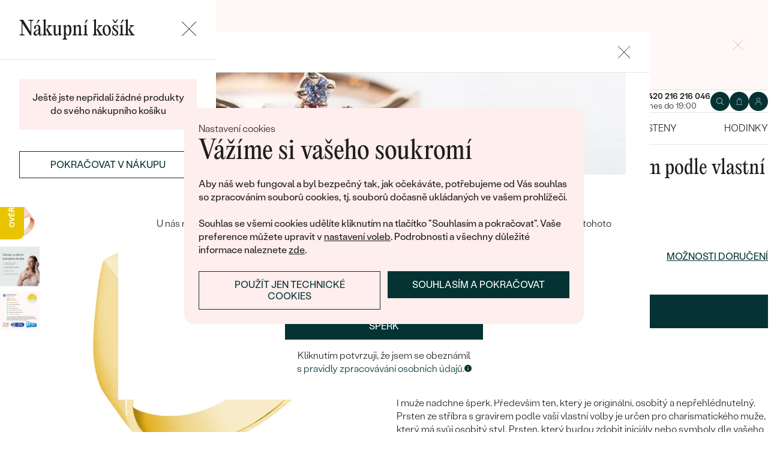

--- FILE ---
content_type: text/html; charset=UTF-8
request_url: https://www.eppi.cz/sperk/pansky-stribrny-prsten-s-gravirem-podle-vlastni-volby-troilos/35214
body_size: 22178
content:
<!DOCTYPE html><html class="no-js no-scroll-behavior" lang="cs"><head><meta charset="UTF-8"><title>Pánský stříbrný prsten s gravírem podle vlastní volby Troilos | Eppi.cz</title><link rel="preload" href="/redesign/fonts/editorial-new_3.woff2" as="font" type="font/woff2" crossorigin><link rel="preload" href="/redesign/fonts/400_4.woff2" as="font" type="font/woff2" crossorigin><link rel="preload" href="/redesign/fonts/500_4.woff2" as="font" type="font/woff2" crossorigin><script>
      !function(e){var t={};function n(r){if(t[r])return t[r].exports;var o=t[r]={i:r,l:!1,exports:{}};return e[r].call(o.exports,o,o.exports,n),o.l=!0,o.exports}n.m=e,n.c=t,n.d=function(e,t,r){n.o(e,t)||Object.defineProperty(e,t,{enumerable:!0,get:r})},n.r=function(e){"undefined"!=typeof Symbol&&Symbol.toStringTag&&Object.defineProperty(e,Symbol.toStringTag,{value:"Module"}),Object.defineProperty(e,"__esModule",{value:!0})},n.t=function(e,t){if(1&t&&(e=n(e)),8&t)return e;if(4&t&&"object"==typeof e&&e&&e.__esModule)return e;var r=Object.create(null);if(n.r(r),Object.defineProperty(r,"default",{enumerable:!0,value:e}),2&t&&"string"!=typeof e)for(var o in e)n.d(r,o,function(t){return e[t]}.bind(null,o));return r},n.n=function(e){var t=e&&e.__esModule?function(){return e.default}:function(){return e};return n.d(t,"a",t),t},n.o=function(e,t){return Object.prototype.hasOwnProperty.call(e,t)},n.p="../js/",n(n.s=15)}({0:function(e,t,n){"use strict";t.a=function(e){"loading"!==document.readyState&&null!==document.body?e():document.addEventListener("DOMContentLoaded",e)}},15:function(e,t,n){"use strict";n.r(t);var r=n(0);document.documentElement.classList.remove("no-js"),function(){try{return document.createEvent("TouchEvent"),!0}catch(e){return!1}}()||document.documentElement.classList.add("no-touch"),Object(r.a)((function(){document.documentElement.style.setProperty("--scrollbar-width",window.innerWidth-document.documentElement.clientWidth+"px")}))}});
      var svgFiles = {
        global: '/redesign/svg/svg.svg?ver=1768252758'
      };
    </script><link rel="stylesheet" href="/redesign/css/styles.css?ver=1768310792"><meta name="viewport" content="width=device-width, initial-scale=1"><meta http-equiv="X-UA-Compatible" content="ie=edge"><meta name="description" content="I muže nadchne šperk. Především ten, který je originální, osobitý a nepřehlédnutelný. Prsten ze stříbra s gravírem podle vaší vlastní volby je určen pro charismatického muže, který má svůj osobitý styl. Prsten, který budou zdobit iniciály nebo symboly dle vašeho zadání, se stane designovým kouskem, ze kterého okolí nespustí zrak."><meta name="keywords" content=""><meta name="robots" content="index, follow"><meta name="author" content="Eppi"><meta name="revisit-after" content="1 days"><meta property="og:site_name" content="Pánský stříbrný prsten s gravírem podle vlastní volby Troilos"><meta property="og:title" content="Pánský stříbrný prsten s gravírem podle vlastní volby Troilos"><meta property="og:type" content="product"><meta property="og:image" content="https://www.eppi.cz/img/prod/5/140255.jpg"><meta property="og:url" content="https://www.eppi.cz/sperk/pansky-stribrny-prsten-s-gravirem-podle-vlastni-volby-troilos/35214"><meta property="og:description" content="I muže nadchne šperk. Především ten, který je originální, osobitý a nepřehlédnutelný. Prsten ze stříbra s gravírem podle vaší vlastní volby je určen pro charismatického muže, který má svůj osobitý styl. Prsten, který budou zdobit iniciály nebo symboly dle vašeho zadání, se stane designovým kouskem, ze kterého okolí nespustí zrak."><meta property="fb:app_id" content="179590442240153"><link rel="icon" type="image/png" href="/redesign/images/favicons/favicon-96x96.png" sizes="96x96" /><link rel="icon" type="image/svg+xml" href="/redesign/images/favicons/favicon.svg" /><link rel="shortcut icon" href="/redesign/images/favicons/favicon.ico" /><link rel="apple-touch-icon" sizes="180x180" href="/redesign/images/favicons/apple-touch-icon.png" /><meta name="apple-mobile-web-app-title" content="MyWebSite" /><link rel="manifest" href="/redesign/images/favicons/site.webmanifest" /><link rel="stylesheet" href="https://cdn.luigisbox.com/autocomplete.css"/><link rel="dns-prefetch" href="//live.luigisbox.com"><link href="https://www.eppi.cz/sperk/pansky-stribrny-prsten-s-gravirem-podle-vlastni-volby-troilos/35214" rel="canonical" /><script>
window.dataLayer = window.dataLayer || [];
dataLayer.push({ ecommerce: null });
dataLayer.push({"event":"page_category_identification","page.category.pageType":"product"});
dataLayer.push({"event":"view_item","ecommerce":{"currency":"CZK","value":"4454.55","items":[{"type":"sold_out_product","item_id":35214,"item_sku":"CR002","item_name":"\"Pánský stříbrný prsten s gravírem podle vlastní volby Troilos\"","currency":"CZK","discount":"","index":0,"item_brand":"Eppi","item_category":"Šperky","item_category2":"Pánské šperky","item_category3":"Pánské prsteny","item_category4":"","item_category5":"","price":"4454.55","item_url":"https:\/\/www.eppi.cz\/sperk\/pansky-stribrny-prsten-s-gravirem-podle-vlastni-volby-troilos\/35214"}]}});
</script><script>window.dataLayer = window.dataLayer || [];</script><script>
  function gtag(){
    dataLayer.push(arguments);
  }

  var gtmData = {};

  function getCookie(cname) {
    var name = cname + "=";
    var decodedCookie = decodeURIComponent(document.cookie);
    var ca = decodedCookie.split(';');

    for (var i = 0; i <ca.length; i++) {
      var c = ca[i];

      while (c.charAt(0) == ' ') {
        c = c.substring(1);
      }
      if (c.indexOf(name) == 0) {
        return c.substring(name.length, c.length);
      }
    }

    return "";
  }

  var cookie = getCookie('cookie-consent');

  if (cookie !== '') {
    gtag('consent', 'default', JSON.parse(cookie));
  }
  else {
    gtag('consent', 'default', {
      'functionality_storage': 'granted',
      'ad_storage': 'denied',
      'analytics_storage': 'denied',
      'personalization_storage': 'denied',
      'ad_user_data': 'denied',
      'ad_personalization': 'denied'
    });
  }

  (function(w,d,s,l,i){w[l]=w[l]||[];w[l].push({'gtm.start':new Date().getTime(),event:'gtm.js'});var f=d.getElementsByTagName(s)[0],j=d.createElement(s),dl=l!='dataLayer'?'&l='+l:'';j.async=true;j.src='https://www.googletagmanager.com/gtm.js?id='+i+dl;f.parentNode.insertBefore(j,f);})(window,document,'script','dataLayer','GTM-M5SG743');
</script><script type="application/ld+json">
{
  "@context": "http://schema.org",
  "@graph": [
          {
        "@context": "https://schema.org",
        "@type": "BreadcrumbList",
        "itemListElement": [
                {
            "@type": "ListItem",
            "position": 1,
            "name": "Šperky",
            "item": "https://www.eppi.cz/sperky"
                    }
        ,        {
            "@type": "ListItem",
            "position": 2,
            "name": "Pánské šperky",
            "item": "https://www.eppi.cz/panske-sperky"
                    }
        ,        {
            "@type": "ListItem",
            "position": 3,
            "name": "Pánské prsteny",
            "item": "https://www.eppi.cz/sperky/prsteny/panske-prsteny"
                    }
        ,        {
            "@type": "ListItem",
            "position": 4,
            "name": "Pánský stříbrný prsten s gravírem podle vlastní volby Troilos"        }
                ]
      },
    {
      "@context": "http://schema.org/",
      "@type": "Product",
      "name": "Pánský stříbrný prsten s gravírem podle vlastní volby Troilos",      "image": "https://www.eppi.cz/img/prod/5/140255.jpg",      "description": "I muže nadchne šperk. Především ten, který je originální, osobitý a nepřehlédnutelný. Prsten ze stříbra s gravírem podle vaší vlastní volby je určen pro charismatického muže, který má svůj osobitý styl. Prsten, který budou zdobit iniciály nebo symboly dle vašeho zadání, se stane designovým kouskem, ze kterého okolí nespustí zrak.",
      "brand": "Eppi",       "sku": "FSG 006",
      "mpn": "FSG 006",
            "offers": {
                "@type": "Offer",
          "url" : "https://www.eppi.cz/sperk/pansky-stribrny-prsten-s-gravirem-podle-vlastni-volby-troilos/35214",          "priceSpecification": {
            "@type": "PriceSpecification",
            "priceCurrency": "CZK",
            "price": "5390",
            "minPrice": "5390",
            "maxPrice": "5390"
          },
                    "itemCondition": "http://schema.org/NewCondition",
          "availability": "http://schema.org/OutOfStock",
                "hasMerchantReturnPolicy": {
             "@type": "MerchantReturnPolicy",
             "merchantReturnDays": 120,
             "merchantReturnLink": "https://www.eppi.cz/vraceni-zbozi-a-reklamace",
             "returnPolicyCategory": "https://schema.org/MerchantReturnFiniteReturnWindow",
             "returnMethod": ["https://schema.org/ReturnByMail", "https://schema.org/ReturnInStore"],
             "returnFees": "https://schema.org/ReturnShippingFees",
             "applicableCountry":""
          }
      }
    }
  ]
}
</script></head><body data-currency="Kč" class="cs " data-no-subscribe="1" data-csrf="74700094b528ce8860359a753c17fc5c888069fc46fb7dfc5682aba6d2adceab772e180acda636e2da2941ff3a86bb3d03a7ff2a8b9072792b733190a60c97a5"><noscript><iframe src="https://www.googletagmanager.com/ns.html?id=GTM-M5SG743" height="0" width="0" style="display:none;visibility:hidden"></iframe></noscript><div class="c-notification-cookie"><div class="c-notification-cookie__body"><p class="c-notification-cookie__pre-title">Nastavení cookies</p><h2 class="c-notification-cookie__title">Vážíme si vašeho soukromí</h2><p class="c-notification-cookie__msg"> Aby náš web fungoval a byl bezpečný tak, jak očekáváte, potřebujeme od Vás souhlas so zpracováním souborů cookies, tj. souborů dočasně ukládaných ve vašem prohlížeči.<br><br>Souhlas se všemi cookies udělíte kliknutím na tlačítko "Souhlasím a pokračovat". Vaše preference můžete upravit v <a href="#cookie-consent-form" class="js-cookie-preferences">nastavení voleb</a>. Podrobnosti a všechny důležité informace naleznete <a href="/soubory-cookie-na-nasi-strance">zde</a>. </p><p class="c-notification-cookie__btns"><span class="c-notification-cookie__btn-agree"><a href="#" class="btn btn--full js-cookie-allow"><span class="btn__text">Souhlasím a pokračovat</span></a></span><span class="c-notification-cookie__btn-deny"><a href="#" class="btn btn--full btn--transparent js-cookie-deny"><span class="btn__text">Použít jen technické cookies</span></a></span></p></div></div><div id="cookie-consent-form" class="u-dn"><div class="js-cookie-alert-content"><div class="c-cookie-preferences"><div class="c-cookie-preferences__header"><h2 class="h3">Nastavení cookies</h2><p>Vyberte si, které kategorie cookies máte zájem povolit.</p></div><ul class="c-cookie-preferences__list"><li class="c-cookie-preferences__item"><p class="c-cookie-preferences__row"><input type="checkbox" id="functionality_storage" value="1" name="functionality_storage" disabled="disabled" checked="checked"><label for="functionality_storage"><span class="c-cookie-preferences__inner"></span><span class="c-cookie-preferences__label">Technické cookies (vždy aktivní)</span></label><span class="c-cookie-preferences__desc"> Bez nich to nepůjde. Jsou důležité pro správné fungování našeho webu. Pomáhají například uchovat obsah vašeho košíku nebo uložit nastavení soukromí. </span></p></li><li class="c-cookie-preferences__item"><p class="c-cookie-preferences__row"><input type="checkbox" id="analytics_storage" value="1" name="analytics_storage"><label for="analytics_storage"><span class="c-cookie-preferences__inner"></span><span class="c-cookie-preferences__label">Analytické cookies</span></label><span class="c-cookie-preferences__desc"> Pomáhají nám analyzovat, jak využíváte náš web (zcela anonymizovaně), abychom pro vás mohli zlepšovat jeho fungování. </span></p></li><li class="c-cookie-preferences__item"><p class="c-cookie-preferences__row"><input type="checkbox" id="ad_storage" value="1" name="ad_storage"><label for="ad_storage"><span class="c-cookie-preferences__inner"></span><span class="c-cookie-preferences__label">Marketingové cookies</span></label><span class="c-cookie-preferences__desc"> Umožňují nám zobrazit vám relevantní reklamu, která je přizpůsobená přímo vám na míru. </span></p></li><li class="c-cookie-preferences__item"><p class="c-cookie-preferences__row"><input type="checkbox" id="personalization_storage" value="1" name="personalization_storage"><label for="personalization_storage"><span class="c-cookie-preferences__inner"></span><span class="c-cookie-preferences__label">Personalizační cookies</span></label><span class="c-cookie-preferences__desc"> Slouží pro váš lepší uživatelský dojem ze stránek. Můžeme vám pak zobrazit obsah nebo funkce přizpůsobené jen vám. </span></p></li></ul><p class="c-cookie-preferences__btns"><span class="c-cookie-preferences__btn-agree"><a href="#" class="btn btn--full js-cookie-allow"><span class="btn__text">Povolit všechny cookies</span></a></span><span class="c-cookie-preferences__btn-custom"><a href="#" class="btn btn--full js-cookie-custom"><span class="btn__text">Povolit vybrané cookies</span></a></span></p></div></div></div><header role="banner" class="l-header js-header-size"><div class="c-top-bar" data-count="1"><div class="c-top-bar__wrapper"><ul class="c-top-bar__list"><li class="c-top-bar__item c-top-bar__item--center c-top-bar__item--show js-gae-promo" style="--topBarBgColor: #FFF8F7; --topBarColor: #FFFFFF; --topBarIconColor: #B77165" data-alert-name="valentyn_2026_hb_cz" data-gae-label="valentyn_2026_hb_cz" data-gae-position="hello_bar" data-delay="5"><div class="container"><p class="c-top-bar__p"><span class="c-top-bar__icon"><svg class="w-icon w-icon--btn-favourite"><use xlink:href="/redesign/svg/svg.svg?ver=1768252758#icon-btn-favourite"></use></svg></span><span class="c-top-bar__desc"><span class="u-dn@md"><a href="https://www.eppi.cz/valentynske-sperky">Darujte (si) k <strong>Valentýnu</strong> šperk se <strong>slevou 14%</strong> s kódem <strong>ZLASKY. </strong>Akce platí jen </a><strong><a href="https://www.eppi.cz/valentynske-sperky">do 14. 2.</a><br /></strong></span><span class="u-dn u-db@md"><a href="https://www.eppi.cz/valentynske-sperky">Darujte (si) k <strong>Valentýnu</strong> šperk se <strong>slevou 14%</strong> s kódem <strong>ZLASKY</strong>. Akce platí jen </a><strong><a href="https://www.eppi.cz/valentynske-sperky">do 14. 2.</a><br /></strong></span></span></p><p class="c-top-bar__close-p"><button type="submit" class="c-top-bar__close js-hello-bar-close" aria-label="Zavřít" title="Zavřít"><svg class="w-icon w-icon--cross"><use xlink:href="/redesign/svg/svg.svg?ver=1768252758#icon-cross"></use></svg></button></p></div></li></ul></div></div><div class="l-header__stick"><div class="l-header__stick-inner"><div class="l-header__inner-wrapper"><div class="container"><div class="l-header__inner"><div class="l-header__desktop-nav"><nav class="n-desktop" role="navigation"><ul class="n-desktop__list"><li class="n-desktop__item"><a href="/napoveda/o-nas" class="n-desktop__link"> O nás </a></li><li class="n-desktop__item"><a href="/blog" class="n-desktop__link"> Blog </a></li><li class="n-desktop__item"><a href="/sperky-na-zakazku" class="n-desktop__link"> Šperky na míru </a></li><li class="n-desktop__item"><a href="/setkejte-se-s-nami#meet" class="btn btn--with-icon"><span class="btn__text"><svg class="w-icon w-icon--btn-meeting"><use xlink:href="/redesign/svg/svg.svg?ver=1768252758#icon-btn-meeting"></use></svg><span> Domluvit si schůzku </span></span></a></li></ul></nav></div><p class="l-header__logo"><a href="/" class="l-header__logo-link"><svg xmlns="http://www.w3.org/2000/svg" viewBox="0 0 194 113.8"><g id="Layer_2" data-name="Layer 2" fill="currentColor"><path d="M119.9 81.2v32.7h-5V83.6l2.7-1.2 2.3-1.2zm60.5-31.9a32.8 32.8 0 0 1-32.8 32.8 32.4 32.4 0 0 1-20-6.8 36.2 36.2 0 0 0 3.3-3.9 27.4 27.4 0 0 0 16.7 5.6 27.7 27.7 0 0 0 0-55.5h-1.9a2.7 2.7 0 0 0-.4 0l-1.5.2q-.5 0-.9.2h-.1l-.8.1-1 .2a2.8 2.8 0 0 0-.3.1l-.5.2a21 21 0 0 0-2.5.8 12.6 12.6 0 0 0-1.1.5l-.8.3-.5.3a26.4 26.4 0 0 0-2.6 1.4l-.4.3h-.2l-.2.2a23.6 23.6 0 0 0-2.2 1.7 24 24 0 0 0-2.3 2.2 26.6 26.6 0 0 0-2.2 2.8 28.6 28.6 0 0 0-2 3.1 28 28 0 0 0-3.4 13.2v15a23.5 23.5 0 0 1-3.6 3.6l-1.4 1V48.5a31.7 31.7 0 0 1 .5-4.8V43a32 32 0 0 1 3.4-9.4 30.5 30.5 0 0 1 3-4.4 29.6 29.6 0 0 1 2.3-2.8 27.7 27.7 0 0 1 2.4-2.2 24.8 24.8 0 0 1 2.3-1.7l.3-.3a30.1 30.1 0 0 1 3.7-2.2l1-.5h.2l.8-.4 1-.4 1-.4 1.2-.4a4.9 4.9 0 0 1 .6-.2l1.2-.3 1.3-.3 1-.2 1.2-.2h1a32.8 32.8 0 0 1 36.2 32.5z"/><path d="M134.3 49.3a32.7 32.7 0 0 1-14.8 27.4 32 32 0 0 1-3.6 2A32.8 32.8 0 0 1 81.2 75a32.9 32.9 0 0 1-7.4-8.2v47h-5V49.3a32.8 32.8 0 0 1 32.8-32.8 32.5 32.5 0 0 1 14.3 3.3 32 32 0 0 1 5.4 3.4l-.4.3a34.5 34.5 0 0 0-2.6 3.1l-.3.4a27.6 27.6 0 0 0-16.4-5.4 27.7 27.7 0 0 0-17.2 49.5 27.4 27.4 0 0 0 17.2 6 27.8 27.8 0 0 0 27.7-27.7v-1.7l-.2-1.6v-.3l-.2-1.2v-.2l-.3-1.5v-.2a27.5 27.5 0 0 0-1.6-4.4.3.3 0 0 0 0-.1 23.5 23.5 0 0 1 1.7-2.6l1.6-2a33.4 33.4 0 0 1 3 7.9l.3 1 .4 2.2.1 1a16.6 16.6 0 0 1 .2 1.9v1.7zm52-30.7h5.1v63h-5zM32.3 16.3a30.4 30.4 0 0 0-22.9 9.9A32.7 32.7 0 0 0 0 49.4a31.7 31.7 0 0 0 9.7 23.2 31.6 31.6 0 0 0 23 9.7 32.8 32.8 0 0 0 15-3.7 32 32 0 0 0 11.5-10l.5-.6-4-2.8-.3.6a26.4 26.4 0 0 1-22.6 11.6 26.7 26.7 0 0 1-19.5-8A27 27 0 0 1 5.1 51h59.5v-1.6a32.5 32.5 0 0 0-9.5-23.2 30.7 30.7 0 0 0-23-9.9zm0 5a26 26 0 0 1 18.7 7.4 27.1 27.1 0 0 1 8.4 17.4H5a28 28 0 0 1 8.5-17.3 25.7 25.7 0 0 1 18.6-7.5zM183.8 5.1l5.1-5 5 5-5 5z"/></g></svg></a></p><div class="l-header__side-nav"><nav class="n-side" role="navigation"><p class="n-side__contact"><a href="tel:+420216216046"><picture><source srcset="https://img.eppi.cz/53fc6598-0182-4d3f-daa7-0490e0191e00/h=200 2x, https://img.eppi.cz/53fc6598-0182-4d3f-daa7-0490e0191e00/h=100 1x"><img src="https://img.eppi.cz/53fc6598-0182-4d3f-daa7-0490e0191e00/h=100" alt="" width="100" height="100" loading="lazy"></picture><span><strong>+420 216 216 046</strong><small>dnes do 19:00</small></span></a></p><ul class="n-side__list"><li class="n-side__item n-side__item--search"><button type="button" class="n-side__link"><svg class="w-icon w-icon--search"><use xlink:href="/redesign/svg/svg.svg?ver=1768252758#icon-search"></use></svg></button></li><li class="n-side__item n-side__item--2"><a href="/nakupni-karta" class="n-side__link js-cart-toggler" data-count="0" data-price=""><svg class="w-icon w-icon--cart"><use xlink:href="/redesign/svg/svg.svg?ver=1768252758#icon-cart"></use></svg></a></li><li class="n-side__item n-side__item--3"><a href="/prihlaseni" class="n-side__link "><svg class="w-icon w-icon--account"><use xlink:href="/redesign/svg/svg.svg?ver=1768252758#icon-account"></use></svg></a></li><li class="n-side__item n-side__item--toggler"><button type="button" class="n-side__toggler js-mobile-nav-toggler"><i></i><span class="u-hidden">Otevřít navigaci</span></button></li></ul></nav></div></div></div></div><nav class="n-main" role="navigation"><div class="container"><ul class="n-main__list"><li class=" n-main__item n-main__item--gifts "><a href="/valentynske-sperky" class="n-main__link"> Valentýn </a></li><li class=" n-main__item n-main__item--subs "><div class="n-main__category"><a href="/snubni-prsteny" class="n-main__link"> Snubní prsteny </a><a href="/snubni-prsteny" class="n-main__toggler"></a></div><div class="n-main__panel"><div class="n-main__panel-overflow"><div class="n-sub n-sub--4"><ul class="n-sub__list"><li class="n-sub__item"><strong>Nepřehlédněte</strong><ul><li><a href="/snubni-prsteny/novinky">Novinky</a></li><li><a href="/snubni-prsteny/bestsellery">Bestsellery</a></li><li><a href="/snubni-prsteny/hazelnut-zlato">Hazelnut gold</a></li></ul></li><li class="n-sub__item"><strong>Dle materiálu</strong><ul><li><a href="/snubni-prsteny/klasicke-zlate-snubni-prsteny">Zlato</a></li><li><a href="/snubni-prsteny/platinove-snubni-prsteny">Platina</a></li><li><a href="/snubni-prsteny/karbonove">Karbon</a></li><li><a href="/snubni-prsteny/titanove">Titan</a></li><li><a href="/snubni-prsteny/tantalove">Tantal</a></li><li><a href="/snubni-prsteny/snubni-prsteny-z-kombinovaneho-zlata">Kombinované zlato</a></li></ul></li><li class="n-sub__item"><strong>Dle stylu</strong><ul><li><a href="/snubni-prsteny/jednoduche">Jednoduché</a></li><li><a href="/snubni-prsteny/minimalisticke-snubni-prsteny">Bez kamene</a></li><li><a href="/snubni-prsteny/eternity-prsteny">Eternity</a></li><li><a href="/snubni-prsteny/vykrojene-snubni-prsteny">Vykrojené</a></li><li><a href="/snubni-prsteny/vintage-snubni-prsteny">Vintage</a></li><li><a href="/snubni-prsteny/atypicke-snubni-prsteny">Netradiční</a></li><li><a href="/snubni-prsteny/atypicke-snubni-prsteny/tepane">Tepané</a></li><li><a href="/snubni-prsteny/rucne-ryte">Ručně ryté</a></li><li><a href="/snubni-prsteny/atypicke-snubni-prsteny/s-vyplni">S výplní</a></li><li><a href="/snubni-prsteny/svatebni-sety">Svatební sety</a></li></ul></li><li class="n-sub__item"><strong>Dle ceny</strong><ul><li><a href="/snubni-prsteny/levne">Cenově dostupné</a></li><li><a href="/snubni-prsteny/luxusni">Luxusní</a></li></ul></li></ul><div class="n-sub__banner n-sub__banner--dark"><picture class="n-sub__banner-img"><source srcset="/cdn-cgi/image/f=auto,w=1024,fit=scale-down/images/nav-boxes/weddings2x.jpg 2x, /cdn-cgi/image/f=auto,w=548,fit=scale-down/images/nav-boxes/weddings2x.jpg 1x" media="(max-width:567px)"><source srcset="/cdn-cgi/image/f=auto/images/nav-boxes/weddings2x.jpg 2x, /cdn-cgi/image/f=auto,w=512,fit=scale-down/images/nav-boxes/weddings2x.jpg 1x" media="(max-width:1023px)"><source srcset="/cdn-cgi/image/f=auto/images/nav-boxes/weddings2x.jpg 2x, /cdn-cgi/image/f=auto,w=1024,fit=scale-down/images/nav-boxes/weddings2x.jpg 1x"><img src="/cdn-cgi/image/f=auto,w=1024,fit=scale-down/images/nav-boxes/weddings2x.jpg" alt="" width="491" height="254" loading="lazy"></picture><div class="n-sub__banner-desc"><p class="h1 n-sub__banner-title">Nejprodávanější snubní prsteny</p><p class="n-sub__banner-cta"><a href="/snubni-prsteny/bestsellery" class="btn btn--full@lgDown btn--white w-mask"><span class="btn__text"> Prohlédnout </span></a></p></div></div></div></div></div></li><li class=" n-main__item n-main__item--subs "><div class="n-main__category"><a href="/zasnubni-prsteny" class="n-main__link"> Zásnubní prsteny </a><a href="/zasnubni-prsteny" class="n-main__toggler"></a></div><div class="n-main__panel"><div class="n-main__panel-overflow"><div class="n-sub n-sub--5"><ul class="n-sub__list"><li class="n-sub__item"><strong>Nepřehlédněte</strong><ul><li><a href="/zasnubni-prsteny/novinky">Novinky</a></li><li><a href="/zasnubni-prsteny/bestsellery">Bestsellery</a></li><li><a href="/zasnubni-prsteny/wave-kolekce">Wave kolekce</a></li><li><a href="/kolekce/pure-sparkle">Pure sparkle kolekce</a></li></ul></li><li class="n-sub__item"><strong>Dle stylu</strong><ul><li><a href="/zasnubni-prsteny/s-diamanty/soliter">Soliter</a></li><li><a href="/zasnubni-prsteny/s-postrannimi-diamanty">Postranní kameny</a></li><li><a href="/zasnubni-prsteny/halo-s-diamanty">Halo</a></li><li><a href="/zasnubni-prsteny/se-tremi-diamanty">Tři kameny</a></li><li><a href="/zasnubni-prsteny/vintage-s-diamanty">Vintage</a></li><li><a href="/snubni-prsteny/svatebni-sety">Snubní a zásnubní sety</a></li><li><a href="/netradicni-zasnubni-prsteny">Netradiční</a></li></ul></li><li class="n-sub__item"><strong>Sestav si svůj prsten</strong><ul><li><a href="/vyberte-si-prsten">Začít s prstenem</a></li><li><a href="/diamanty-k-osazeni">Začít s diamantem</a></li><li><a href="/diamanty-k-osazeni-laboratorni">Začít s lab-grown diamantem</a></li><li><a href="/diamanty-k-osazeni-barevne">Začít s barevným diamantem</a></li></ul></li><li class="n-sub__item"><strong>Dle drahokamu</strong><ul><li><a href="/zasnubni-prsteny/s-diamanty">Diamant</a></li><li><a href="/zasnubni-prsteny/s-lab-grown-diamanty">Lab-grown diamant</a></li><li><a href="/zasnubni-prsteny/s-moissanitem">Moissanit</a></li><li><a href="/zasnubni-prsteny/s-barevnymi-diamanty">Barevný diamant</a></li><li><a href="/zasnubni-prsteny/s-cernymi-diamanty">Černý diamant</a></li><li><a href="/zasnubni-prsteny/se-salt-and-pepper-diamanty">Salt and Pepper diamant</a></li><li><a href="/zasnubni-prsteny/s-drahokamy">Drahokam</a></li></ul></li><li class="n-sub__item"><strong>Dle materiálu</strong><ul><li><a href="/zasnubni-prsteny/zlate-zasnubni-prsteny">Zlato</a></li><li><a href="/zasnubni-prsteny/platinove-zasnubni-prsteny">Platina</a></li></ul></li></ul><div class="n-sub__banner"><picture class="n-sub__banner-img"><source srcset="/cdn-cgi/image/f=auto,w=1024,fit=scale-down/images/nav-boxes/wave-collection2x.jpg 2x, /cdn-cgi/image/f=auto,w=548,fit=scale-down/images/nav-boxes/wave-collection2x.jpg 1x" media="(max-width:567px)"><source srcset="/cdn-cgi/image/f=auto,scq=50/images/nav-boxes/wave-collection2x.jpg 2x, /cdn-cgi/image/f=auto,w=512,fit=scale-down/images/nav-boxes/wave-collection2x.jpg 1x" media="(max-width:1023px)"><source srcset="/cdn-cgi/image/f=auto/images/nav-boxes/wave-collection2x.jpg 2x, /cdn-cgi/image/f=auto,w=548,fit=scale-down/images/nav-boxes/wave-collection2x.jpg 1x"><img src="/cdn-cgi/image/f=auto,w=548,fit=scale-down/images/nav-boxes/wave-collection2x.jpg" alt="" width="254" height="255" loading="lazy"></picture><div class="n-sub__banner-desc"><p class="h1 n-sub__banner-title">Wave kolekce</p><p class="n-sub__banner-cta"><a href="/zasnubni-prsteny/wave-kolekce" class="btn btn--full@lgDown w-mask"><span class="btn__text"> Prohlédnout </span></a></p></div></div></div></div></div></li><li class=" n-main__item n-main__item--subs "><div class="n-main__category"><a href="/sperky" class="n-main__link"> Šperky </a><a href="/sperky" class="n-main__toggler"></a></div><div class="n-main__panel"><div class="n-main__panel-overflow"><div class="n-sub n-sub--5"><ul class="n-sub__list"><li class="n-sub__item"><strong>Nepřehlédněte</strong><ul><li><a href="/kolekce/maly-princ">Malý princ</a></li><li><a href="/kolekce">Kolekce</a></li><li><a href="/novinky">Novinky</a></li><li><a href="/sperky-skladem">Šperky skladem</a></li><li><a href="/bestsellery">Bestsellery</a></li><li><a href="/tipy-na-darky/darky-pro-zeny">Dárky pro ženy</a></li><li><a href="/tipy-na-darky/darky-pro-muze">Dárky pro muže</a></li><li><a href="/vyprodej">Výprodej</a></li><li><a href="/kdyz-sperky-pomahaji">Když šperky pomáhají</a></li></ul></li><li class="n-sub__item"><strong>Dle typu</strong><ul><li><a href="/sperky/nausnice">Náušnice</a></li><li><a href="/sperky/prsteny">Prsteny</a></li><li><a href="/sperky/privesky-nahrdelniky">Přívěsky</a></li><li><a href="/sperky/naramky">Náramky</a></li><li><a href="/sperky/soupravy-sperku">Sety</a></li><li><a href="/panske-sperky">Pánské šperky</a></li><li><a href="/detske-sperky">Dětské šperky</a></li><li><a href="/sperky/broze">Brože</a></li><li><a href="/sperkovnice">Šperkovnice</a></li></ul></li><li class="n-sub__item"><strong>Dle materiálu</strong><ul><li><a href="/sperky/zlate-sperky">Zlato</a></li><li><a href="/sperky/stribrne-sperky">Stříbro</a></li><li><a href="/sperky/platinove-sperky">Platina</a></li></ul></li><li class="n-sub__item"><strong>Dle kamene</strong><ul><li><a href="/sperky/diamantove-sperky"> S diamanty</a></li><li><a href="/sperky/drahokamove-sperky">S drahokamy</a></li><li><a href="/sperky-s-lab-grown-diamanty"> S Lab-grown Diamanty</a></li><li><a href="/sperky/perlove-sperky">S Perlami</a></li></ul></li><li class="n-sub__item"><strong>Dle stylu</strong><ul><li><a href="/personalizovane-sperky">Personalizované</a></li><li><a href="/symbolicke-sperky">Symbolické</a></li><li><a href="/sperky/minimalisticke">Minimalistické</a></li><li><a href="/sperky/podle-barvy-drahokamu">Podle barvy</a></li><li><a href="/podle-tvaru-drahokamu">Podle tvaru kamene</a></li><li><a href="/sperky-na-zakazku">Na míru</a></li><li><a href="/diamanty">Diamanty</a></li></ul></li></ul><div class="n-sub__banner"><picture class="n-sub__banner-img"><source srcset="/cdn-cgi/image/f=auto,w=1024,fit=scale-down/images/nav-boxes/jewels26_2x.jpg 2x, /cdn-cgi/image/f=auto,w=548,fit=scale-down/images/nav-boxes/jewels26_2x.jpg 1x" media="(max-width:567px)"><source srcset="/cdn-cgi/image/f=auto,scq=50/images/nav-boxes/jewels26_2x.jpg 2x, /cdn-cgi/image/f=auto,w=512,fit=scale-down/images/nav-boxes/jewels26_2x.jpg 1x" media="(max-width:1023px)"><source srcset="/cdn-cgi/image/f=auto/images/nav-boxes/jewels26_2x.jpg 2x, /cdn-cgi/image/f=auto,w=548,fit=scale-down/images/nav-boxes/jewels26_2x.jpg 1x"><img src="/cdn-cgi/image/f=auto,w=548,fit=scale-down/images/nav-boxes/jewels26_2x.jpg" alt="" width="254" height="255" loading="lazy"></picture><div class="n-sub__banner-desc"><p class="h1 n-sub__banner-title">Bestsellery</p><p class="n-sub__banner-cta"><a href="/bestsellery" class="btn btn--full@lgDown w-mask"><span class="btn__text"> Objevit </span></a></p></div></div></div></div></div></li><li class=" n-main__item n-main__item--subs "><div class="n-main__category"><a href="/sperky/nausnice" class="n-main__link"> Náušnice </a><a href="/sperky/nausnice" class="n-main__toggler"></a></div><div class="n-main__panel"><div class="n-main__panel-overflow"><div class="n-sub n-sub--5"><ul class="n-sub__list"><li class="n-sub__item"><strong>Nepřehlédněte</strong><ul><li><a href="/sperky/nausnice/novinky">Novinky</a></li><li><a href="/sperky/nausnice/bestsellery">Bestsellery</a></li><li><a href="/sperky-skladem/nausnice-skladem">Šperky skladem</a></li><li><a href="/sperky/nausnice/vyprodej">Výprodej</a></li></ul></li><li class="n-sub__item"><strong>Dle materiálu</strong><ul><li><a href="/sperky/nausnice/zlate-nausnice">Zlaté</a></li><li><a href="/sperky/nausnice/stribrne-nausnice">Stříbrné</a></li><li><a href="/sperky/nausnice/platinove-nausnice">Platinové</a></li></ul></li><li class="n-sub__item"><strong>Dle stylu</strong><ul><li><a href="/sperky/nausnice/peckove-nausnice">Peckové</a></li><li><a href="/sperky/nausnice/kruhove-nausnice">Kruhové</a></li><li><a href="/sperky/nausnice/minimalisticke">Minimalistické</a></li><li><a href="/sperky/nausnice/visaci-nausnice">Visací</a></li><li><a href="/sperky/nausnice/soliter">Solitér</a></li><li><a href="/sperky/nausnice/ve-tvaru-srdce">Ve tvaru srdce</a></li><li><a href="/sperky/nausnice/detske-nausnice">Dětské</a></li><li><a href="/sperky/piercingy">Piercing</a></li></ul></li><li class="n-sub__item"><strong>Dle kamene</strong><ul><li><a href="/sperky/nausnice/diamantove-nausnice">S diamanty</a></li><li><a href="/sperky/nausnice/nausnice-s-drahokamy">S Drahokamy</a></li><li><a href="/sperky/nausnice/perlove-nausnice">S perlami</a></li></ul></li><li class="n-sub__item"><strong>Dle ceny</strong><ul><li><a href="/sperky/nausnice/cenove-dostupne">Cenově dostupné</a></li><li><a href="/sperky/nausnice/luxusni">Luxusní</a></li></ul></li></ul><div class="n-sub__banner n-sub__banner--dark"><picture class="n-sub__banner-img"><source srcset="/cdn-cgi/image/f=auto,w=1024,fit=scale-down/images/nav-boxes/earrings2x.jpg 2x, /cdn-cgi/image/f=auto,w=548,fit=scale-down/images/nav-boxes/earrings2x.jpg 1x" media="(max-width:567px)"><source srcset="/cdn-cgi/image/f=auto,scq=50/images/nav-boxes/earrings2x.jpg 2x, /cdn-cgi/image/f=auto,w=512,fit=scale-down/images/nav-boxes/earrings2x.jpg 1x" media="(max-width:1023px)"><source srcset="/cdn-cgi/image/f=auto/images/nav-boxes/earrings2x.jpg 2x, /cdn-cgi/image/f=auto,w=548,fit=scale-down/images/nav-boxes/earrings2x.jpg 1x"><img src="/cdn-cgi/image/f=auto,w=548,fit=scale-down/images/nav-boxes/earrings2x.jpg" alt="" width="254" height="255" loading="lazy"></picture><div class="n-sub__banner-desc"><p class="h1 n-sub__banner-title">Nejprodávanější náušnice</p><p class="n-sub__banner-cta"><a href="/sperky/nausnice/bestsellery" class="btn btn--full@lgDown btn--white w-mask"><span class="btn__text"> Prohlédnout </span></a></p></div></div></div></div></div></li><li class=" n-main__item n-main__item--subs "><div class="n-main__category"><a href="/sperky/privesky-nahrdelniky" class="n-main__link"> Přívěsky </a><a href="/sperky/privesky-nahrdelniky" class="n-main__toggler"></a></div><div class="n-main__panel"><div class="n-main__panel-overflow"><div class="n-sub n-sub--5"><ul class="n-sub__list"><li class="n-sub__item"><strong>Nepřehlédněte</strong><ul><li><a href="/sperky/privesky-nahrdelniky/novinky">Novinky</a></li><li><a href="/sperky/privesky-nahrdelniky/bestsellery">Bestsellery</a></li><li><a href="/sperky-skladem/privesky-skladem">Šperky skladem</a></li><li><a href="/sperky/privesky-nahrdelniky/vyprodej">Výprodej</a></li></ul></li><li class="n-sub__item"><strong>Dle materiálu</strong><ul><li><a href="/sperky/privesky-nahrdelniky/zlate">Zlaté</a></li><li><a href="/sperky/privesky-nahrdelniky/stribrne">Stříbrné</a></li><li><a href="/sperky/privesky-nahrdelniky/platinove">Platinové</a></li></ul></li><li class="n-sub__item"><strong>Dle stylu</strong><ul><li><a href="/sperky/privesky-nahrdelniky/soliter">Solitér</a></li><li><a href="/sperky/privesky-nahrdelniky/k-narozeni-ditete">Narození dítěte</a></li><li><a href="/personalizovane-sperky/personalizovane-privesky-a-nahrdelniky">Personalizované</a></li><li><a href="/sperky/privesky-nahrdelniky/se-znamenim-zverokruhu">Se znamením zvěrokruhu</a></li><li><a href="/sperky/privesky-nahrdelniky/minimalisticke">Minimalistické</a></li><li><a href="/sperky/medailonek">Medailonky</a></li><li><a href="/sperky/retizky">Řetízky</a></li><li><a href="/sperky/privesky-nahrdelniky/ve-tvaru-srdce">Ve tvaru srdce</a></li><li><a href="/sperky/privesky-nahrdelniky/se-zviraty">Se zvířaty</a></li></ul></li><li class="n-sub__item"><strong>Dle drahokamu</strong><ul><li><a href="/sperky/privesky-nahrdelniky/diamantove">S Diamanty</a></li><li><a href="/sperky/privesky-nahrdelniky/drahokamove"> S Drahokamy</a></li><li><a href="/sperky/privesky-nahrdelniky/perlove">S Perlami</a></li></ul></li><li class="n-sub__item"><strong>Dle ceny</strong><ul><li><a href="/sperky/privesky-nahrdelniky/cenove-dostupne">Cenově dostupné</a></li><li><a href="/sperky/privesky-nahrdelniky/luxusni">Luxusní</a></li></ul></li></ul><div class="n-sub__banner"><picture class="n-sub__banner-img"><source srcset="/cdn-cgi/image/f=auto,w=1024,fit=scale-down/images/nav-boxes/necklaces2x.jpg 2x, /cdn-cgi/image/f=auto,w=548,fit=scale-down/images/nav-boxes/necklaces2x.jpg 1x" media="(max-width:567px)"><source srcset="/cdn-cgi/image/f=auto,scq=50/images/nav-boxes/necklaces2x.jpg 2x, /cdn-cgi/image/f=auto,w=512,fit=scale-down/images/nav-boxes/necklaces2x.jpg 1x" media="(max-width:1023px)"><source srcset="/cdn-cgi/image/f=auto/images/nav-boxes/necklaces2x.jpg 2x, /cdn-cgi/image/f=auto,w=548,fit=scale-down/images/nav-boxes/necklaces2x.jpg 1x"><img src="/cdn-cgi/image/f=auto,w=548,fit=scale-down/images/nav-boxes/necklaces2x.jpg" alt="" width="254" height="255" loading="lazy"></picture><div class="n-sub__banner-desc"><p class="h1 n-sub__banner-title">Personalizované přívěsky</p><p class="n-sub__banner-cta"><a href="/personalizovane-sperky/personalizovane-privesky-a-nahrdelniky" class="btn btn--full@lgDown w-mask"><span class="btn__text"> Objevit </span></a></p></div></div></div></div></div></li><li class=" n-main__item n-main__item--subs "><div class="n-main__category"><a href="/sperky/prsteny" class="n-main__link"> Prsteny </a><a href="/sperky/prsteny" class="n-main__toggler"></a></div><div class="n-main__panel"><div class="n-main__panel-overflow"><div class="n-sub n-sub--5"><ul class="n-sub__list"><li class="n-sub__item"><strong>Nepřehlédněte</strong><ul><li><a href="/sperky/prsteny/novinky">Novinky</a></li><li><a href="/sperky/prsteny/bestsellery">Bestsellery</a></li><li><a href="/sperky-skladem/prsteny-skladem">Šperky skladem</a></li><li><a href="/sperky/prsteny/vyprodej">Výprodej</a></li></ul></li><li class="n-sub__item"><strong>Dle materiálu</strong><ul><li><a href="/sperky/prsteny/zlate-prsteny">Zlaté</a></li><li><a href="/sperky/prsteny/stribrne-prsteny">Stříbrné</a></li><li><a href="/sperky/prsteny/platinove-prsteny">Platinové</a></li></ul></li><li class="n-sub__item"><strong>Dle stylu</strong><ul><li><a href="/sperky/prsteny/eternity-prsteny">Eternity</a></li><li><a href="/sperky/prsteny/minimalisticke-prsteny">Minimalistické</a></li><li><a href="/sperky/prsteny/statement-prsteny">Statement</a></li><li><a href="/personalizovane-sperky/prsteny/pecetni">Pečetní</a></li><li><a href="/personalizovane-sperky/personalizovane-prsteny">Personalizované</a></li></ul></li><li class="n-sub__item"><strong>Dle drahokamu</strong><ul><li><a href="/sperky/prsteny/diamantove-prsteny">S Diamanty</a></li><li><a href="/sperky/prsteny/prsteny-s-drahokamy">S Drahokamy</a></li><li><a href="/sperky/prsteny/perlove-prsteny">S Perlami</a></li></ul></li><li class="n-sub__item"><strong>Dle ceny</strong><ul><li><a href="/sperky/prsteny/cenove-dostupne">Cenově dostupné</a></li><li><a href="/sperky/prsteny/luxusni">Luxusní</a></li></ul></li></ul><div class="n-sub__banner"><picture class="n-sub__banner-img"><source srcset="/cdn-cgi/image/f=auto,w=1024,fit=scale-down/images/nav-boxes/rings2x.jpg 2x, /cdn-cgi/image/f=auto,w=548,fit=scale-down/images/nav-boxes/rings2x.jpg 1x" media="(max-width:567px)"><source srcset="/cdn-cgi/image/f=auto,scq=50/images/nav-boxes/rings2x.jpg 2x, /cdn-cgi/image/f=auto,w=512,fit=scale-down/images/nav-boxes/rings2x.jpg 1x" media="(max-width:1023px)"><source srcset="/cdn-cgi/image/f=auto/images/nav-boxes/rings2x.jpg 2x, /cdn-cgi/image/f=auto,w=548,fit=scale-down/images/nav-boxes/rings2x.jpg 1x"><img src="/cdn-cgi/image/f=auto,w=548,fit=scale-down/images/nav-boxes/rings2x.jpg" alt="" width="254" height="255" loading="lazy"></picture><div class="n-sub__banner-desc"><p class="h1 n-sub__banner-title">Nejprodávanější prsteny</p><p class="n-sub__banner-cta"><a href="/sperky/prsteny/bestsellery" class="btn btn--full@lgDown w-mask"><span class="btn__text"> Prohlédnout </span></a></p></div></div></div></div></div></li><li class=" n-main__item "><a href="/hodinky-vremmy" class="n-main__link"> Hodinky </a></li><li class=" n-main__item n-main__item--mobile "><a href="/napoveda/o-nas" class="n-main__link"> O nás </a></li><li class=" n-main__item n-main__item--mobile "><a href="/blog" class="n-main__link"> Blog </a></li><li class=" n-main__item n-main__item--mobile "><a href="/sperky-na-zakazku" class="n-main__link"> Šperky na míru </a></li><li class=" n-main__item n-main__item--mobile "><a href="/setkejte-se-s-nami" class="btn btn--full btn--with-icon"><span class="btn__text"><svg class="w-icon w-icon--btn-meeting"><use xlink:href="/redesign/svg/svg.svg?ver=1768252758#icon-btn-meeting"></use></svg><span> Domluvit si schůzku </span></span></a></li></ul></div></nav></div></div></header><div class="c-search-inner"><button type="button" class="c-search-inner__closer js-search-toggler"></button><div class="c-search-inner__inner"><button type="button" class="c-search-inner__inner-closer js-search-toggler"><svg class="w-icon w-icon--cross"><use xlink:href="/redesign/svg/svg.svg?ver=1768252758#icon-cross"></use></svg></button><form method="get" accept-charset="utf-8" role="search" id="ProductSearchForm" class="c-search" action="/hledat"><p><label for="search" class="c-search-inner__label">Vyhledat</label><input type="search" class="c-search-inner__input" name="q" placeholder="Zadejte hledaný výraz……" id="searchText" aria-labelledby="searchText" aria-label="Search"></p><p class="button"><button type="submit" name="submit"> Vyhledat </button></p></form><script>
        lugisboxConfig = {
          TrackerId: '283044-334485',
          Locale: 'cz',
          Translations: {"cz":{"showAllTitle":"Zobrazit vše","showBuyTitle":"Do košíku","placeholderText":"Vyhledat...","hint":"Pro vyhledávaní :query stlačte Enter","noResultsMessage":"Na frázi :query jsme nic nenašli.","noResultsMessageOne":"Na frázi :query jsme našli jen 1 položku.","types":{"item":{"name":"Produkty","recommendHeroName":"Populární produkty","heroName":"Top produkt","recommendName":"Top produkt"},"query":{"name":"Fráze","recommendName":"Populární fráze"},"category":{"name":"Kategorie","recommendName":"Populární kategorie"},"article":{"name":"Články","recommendName":"Populární články"},"brand":{"name":"Značky","recommendName":"Populární značky"}},"priceFilter":{"minimumFractionDigits":0,"maximumFractionDigits":2,"locale":"cz","prefixed":false,"symbol":"Kč"}}},
        };
      </script></div></div><main role="main" id="content"><div class="p-detail"><div class="container"><div class="p-detail__breadcrumbs"><div class=" c-breadcrumbs "><ul class="c-breadcrumbs__list"><li class="c-breadcrumbs__item"><a href="/sperky"> Šperky </a><svg class="w-icon w-icon--breadcrumb-arrow"><use xlink:href="/redesign/svg/svg.svg?ver=1768252758#icon-breadcrumb-arrow"></use></svg></li><li class="c-breadcrumbs__item"><a href="/panske-sperky"> Pánské šperky </a><svg class="w-icon w-icon--breadcrumb-arrow"><use xlink:href="/redesign/svg/svg.svg?ver=1768252758#icon-breadcrumb-arrow"></use></svg></li><li class="c-breadcrumbs__item"><a href="/sperky/prsteny/panske-prsteny"> Pánské prsteny </a></li></ul></div></div><div style="margin-bottom: var(--spacing);"><form method="post" accept-charset="utf-8" id="ProductViewForm" class="js-product-form-packaging" action="/zabalit/35214"><div style="display:none;"><input type="hidden" name="_method" value="POST"/><input type="hidden" name="_csrfToken" autocomplete="off" value="74700094b528ce8860359a753c17fc5c888069fc46fb7dfc5682aba6d2adceab772e180acda636e2da2941ff3a86bb3d03a7ff2a8b9072792b733190a60c97a5"/></div><input type="hidden" name="choice_id" id="choice-id" value="54019"/><div class="p-detail__grid"><div class="p-detail__gallery"><div class="c-gallery-mobile"><p class="h2 c-gallery-mobile__title">Pánský stříbrný prsten s gravírem podle vlastní volby Troilos</p><div class="c-gallery-mobile__wrapper"><p class="c-gallery-mobile__like-p"><span role="link" data-href="/pridat-mezi-oblibene/35214" class="c-gallery-mobile__like w-like js-wishlist-toggler" data-wishlist-remove-url="/odstranit-z-oblibenych" data-wishlist-add-class="is-active" rel="nofollow" data-item_id="35214" data-item_name="Pánský stříbrný prsten s gravírem podle vlastní volby Troilos" data-click_type="Product"><svg class="w-icon w-icon--heart"><use xlink:href="/redesign/svg/svg.svg?ver=1768252758#icon-heart"></use></svg></span></p><div class="c-gallery-mobile__main"><ul class="js-lightbox-list"><li><a href="https://img.eppi.cz/aae86286-b549-4abf-1f62-a361ca2e5200/public" data-picture-id="1" class="js-lightbox-opener" data-metal="3" data-metal-first title="Pánský stříbrný prsten s gravírem podle vlastní volby Troilos"><picture><source media="(max-width: 480px)" srcset="https://img.eppi.cz/aae86286-b549-4abf-1f62-a361ca2e5200/h=480 1x, https://img.eppi.cz/aae86286-b549-4abf-1f62-a361ca2e5200/w=1024 2x"><source media="(max-width: 1024px)" srcset="https://img.eppi.cz/aae86286-b549-4abf-1f62-a361ca2e5200/w=1024"><img src="https://img.eppi.cz/aae86286-b549-4abf-1f62-a361ca2e5200/w=750" alt="Pánský stříbrný prsten s gravírem podle vlastní volby Troilos" loading="lazy"></picture></a></li><li><a href="https://img.eppi.cz/74ffb366-89b6-4b90-0ecc-c871a1287500/public" data-picture-id="2" class="js-lightbox-opener" data-metal="1" data-metal-first title="Pánský stříbrný prsten s gravírem podle vlastní volby Troilos 140256"><picture><source media="(max-width: 480px)" srcset="https://img.eppi.cz/74ffb366-89b6-4b90-0ecc-c871a1287500/h=480 1x, https://img.eppi.cz/74ffb366-89b6-4b90-0ecc-c871a1287500/w=1024 2x"><source media="(max-width: 1024px)" srcset="https://img.eppi.cz/74ffb366-89b6-4b90-0ecc-c871a1287500/w=1024"><img src="https://img.eppi.cz/74ffb366-89b6-4b90-0ecc-c871a1287500/w=750" alt="Pánský stříbrný prsten s gravírem podle vlastní volby Troilos 140256" loading="lazy"></picture></a></li><li><a href="https://img.eppi.cz/c96a1502-57f7-41bf-d01b-fa0634b94300/public" data-picture-id="3" class="js-lightbox-opener" title="Eppi usp0"><picture><source media="(max-width: 480px)" srcset="https://img.eppi.cz/c96a1502-57f7-41bf-d01b-fa0634b94300/h=480 1x, https://img.eppi.cz/c96a1502-57f7-41bf-d01b-fa0634b94300/w=1024 2x"><source media="(max-width: 1024px)" srcset="https://img.eppi.cz/c96a1502-57f7-41bf-d01b-fa0634b94300/w=1024"><img src="https://img.eppi.cz/c96a1502-57f7-41bf-d01b-fa0634b94300/w=750" alt="Eppi usp0" loading="lazy"></picture></a></li><li><a href="https://img.eppi.cz/0cdc8e79-faae-45a7-4a39-0085fadfcb00/public" data-picture-id="4" class="js-lightbox-opener" title="Recenze heureka1"><picture><source media="(max-width: 480px)" srcset="https://img.eppi.cz/0cdc8e79-faae-45a7-4a39-0085fadfcb00/h=480 1x, https://img.eppi.cz/0cdc8e79-faae-45a7-4a39-0085fadfcb00/w=1024 2x"><source media="(max-width: 1024px)" srcset="https://img.eppi.cz/0cdc8e79-faae-45a7-4a39-0085fadfcb00/w=1024"><img src="https://img.eppi.cz/0cdc8e79-faae-45a7-4a39-0085fadfcb00/w=750" alt="Recenze heureka1" loading="lazy"></picture></a></li></ul></div><div class="c-gallery-mobile__thumbs"><ul><li><picture><source media="(max-width: 480px)" srcset="https://img.eppi.cz/aae86286-b549-4abf-1f62-a361ca2e5200/h=480 1x, https://img.eppi.cz/aae86286-b549-4abf-1f62-a361ca2e5200/w=1024 2x"><source media="(max-width: 1024px)" srcset="https://img.eppi.cz/aae86286-b549-4abf-1f62-a361ca2e5200/w=1024"><img src="https://img.eppi.cz/aae86286-b549-4abf-1f62-a361ca2e5200/w=750" alt="Pánský stříbrný prsten s gravírem podle vlastní volby Troilos" loading="lazy"></picture></li><li><picture><source media="(max-width: 480px)" srcset="https://img.eppi.cz/74ffb366-89b6-4b90-0ecc-c871a1287500/h=480 1x, https://img.eppi.cz/74ffb366-89b6-4b90-0ecc-c871a1287500/w=1024 2x"><source media="(max-width: 1024px)" srcset="https://img.eppi.cz/74ffb366-89b6-4b90-0ecc-c871a1287500/w=1024"><img src="https://img.eppi.cz/74ffb366-89b6-4b90-0ecc-c871a1287500/w=750" alt="Pánský stříbrný prsten s gravírem podle vlastní volby Troilos 140256" loading="lazy"></picture></li><li><picture><source media="(max-width: 480px)" srcset="https://img.eppi.cz/c96a1502-57f7-41bf-d01b-fa0634b94300/h=480 1x, https://img.eppi.cz/c96a1502-57f7-41bf-d01b-fa0634b94300/w=1024 2x"><source media="(max-width: 1024px)" srcset="https://img.eppi.cz/c96a1502-57f7-41bf-d01b-fa0634b94300/w=1024"><img src="https://img.eppi.cz/c96a1502-57f7-41bf-d01b-fa0634b94300/w=750" alt="Eppi usp0" loading="lazy"></picture></li><li><picture><source media="(max-width: 480px)" srcset="https://img.eppi.cz/0cdc8e79-faae-45a7-4a39-0085fadfcb00/h=480 1x, https://img.eppi.cz/0cdc8e79-faae-45a7-4a39-0085fadfcb00/w=1024 2x"><source media="(max-width: 1024px)" srcset="https://img.eppi.cz/0cdc8e79-faae-45a7-4a39-0085fadfcb00/w=1024"><img src="https://img.eppi.cz/0cdc8e79-faae-45a7-4a39-0085fadfcb00/w=750" alt="Recenze heureka1" loading="lazy"></picture></li></ul></div></div></div><div class="c-gallery-desktop"><p class="c-gallery-desktop__like-p"><span role="link" data-href="/pridat-mezi-oblibene/35214" class="c-gallery-desktop__like w-like js-wishlist-toggler" data-wishlist-remove-url="/odstranit-z-oblibenych" data-wishlist-add-class="is-active" rel="nofollow" data-item_id="35214" data-item_name="Pánský stříbrný prsten s gravírem podle vlastní volby Troilos" data-click_type="Product"><svg class="w-icon w-icon--heart"><use xlink:href="/redesign/svg/svg.svg?ver=1768252758#icon-heart"></use></svg></span></p><div class="c-gallery-desktop__main"><ul><li><a href="https://img.eppi.cz/74ffb366-89b6-4b90-0ecc-c871a1287500/public" data-picture-id="1" class="js-lightbox-opener" data-metal="1" data-metal-first title="Pánský stříbrný prsten s gravírem podle vlastní volby Troilos"><picture><source media="(max-width: 480px)" srcset="https://img.eppi.cz/74ffb366-89b6-4b90-0ecc-c871a1287500/h=480"><source media="(max-width: 1024px)" srcset="https://img.eppi.cz/74ffb366-89b6-4b90-0ecc-c871a1287500/w=1024"><img src="https://img.eppi.cz/74ffb366-89b6-4b90-0ecc-c871a1287500/w=750" alt="Pánský stříbrný prsten s gravírem podle vlastní volby Troilos" loading="lazy"></picture></a></li></ul></div><div class="c-gallery-desktop__side"><ul><li><a href="https://img.eppi.cz/74ffb366-89b6-4b90-0ecc-c871a1287500/public" data-picture-id="1" class="js-lightbox-opener"><picture><source media="(max-width: 480px)" srcset="https://img.eppi.cz/74ffb366-89b6-4b90-0ecc-c871a1287500/h=480"><source media="(max-width: 1024px)" srcset="https://img.eppi.cz/74ffb366-89b6-4b90-0ecc-c871a1287500/w=1024"><img src="https://img.eppi.cz/74ffb366-89b6-4b90-0ecc-c871a1287500/w=750" alt="Pánský stříbrný prsten s gravírem podle vlastní volby Troilos" loading="lazy"></picture></a></li></ul></div></div></div><div class="p-detail__side js-sticky-wrapper"><div class="p-detail__side-sticky js-sticky-content"><div class="c-detail-side"><h1 class="h2 c-detail-side__title">Pánský stříbrný prsten s gravírem podle vlastní volby Troilos</h1><div class="c-detail-side__header"><div class="c-detail-header"><p class="c-detail-header__price"><span class="js-choice-price">5 390 Kč</span><del class="js-choice-originalPrice u-dn"> 5 390 Kč <strong>-0&nbsp;%</strong></del></p><p class="c-detail-header__stock"><span class="c-detail-header__stock-status"></span><a href="/sperk/pansky-stribrny-prsten-s-gravirem-podle-vlastni-volby-troilos/35214" class="c-detail-header__stock-delivery js-header-delivery-link js-delivery-attr" data-delivery="4"> Možnosti doručení </a></p></div><div class="c-detail-express js-express-choice-wrapper"><div class="w-switch w-switch--left"><input type="checkbox" name="Product[expres]" value="1" class="w-switch__input js-express-choice-input" id="express-input"><div class="w-switch__header"><p class="c-detail-express__name w-switch__toggle-name"><span>Expresní výroba</span><strong class="js-express-choice-price">+ 1 348 Kč</strong></p><label class="w-switch__label" for="express-input"><span class="w-switch__toggler"></span></label></div></div></div></div><div class="c-detail-side__reasons"><div class="c-detail-reasons"><p class="c-detail-reasons__discount-box c-detail-header__discount-box"><span class="js-discount-action-text"><strong><span class="js-discount-info" data-discount="0.86">4 635 Kč</span></strong> s kódem </span><button type="button" class="js-copy-text w-mask" data-copy="ZLASKY" data-success="Slevový kód byl zkopírován" data-close="Zavřít" data-on-stock-code="ZLASKY" data-on-stock-text="&lt;strong&gt;&lt;span class=&quot;js-discount-info&quot; data-discount=&quot;0.86&quot;&gt;4 635 Kč&lt;/span&gt;&lt;/strong&gt; s kódem " data-to-order-code="ZLASKY" data-to-order-text="&lt;strong&gt;&lt;span class=&quot;js-discount-info&quot; data-discount=&quot;0.86&quot;&gt;4 635 Kč&lt;/span&gt;&lt;/strong&gt; s kódem "><span>ZLASKY</span><svg class="w-icon w-icon--copy"><use xlink:href="/redesign/svg/svg.svg?ver=1768252758#icon-copy"></use></svg></button></p><div class="c-detail-reasons__heureka"><div class="c-detail-heureka"><p class="c-detail-heureka__img"><a href="/recenze-zakazniku" target="_blank"><picture><img src="/redesign/images/svg/heureka-logo-cz.svg?v=1" alt="heureka" width="60" height="60" loading="lazy"></picture></a></p><p class="c-detail-heureka__side"><strong>4.9</strong><span class="c-detail-heureka__stars"><span class="w-stars"><span class="w-stars__filled"><svg class="w-icon w-icon--star-rating"><use xlink:href="/redesign/svg/svg.svg?ver=1768252758#icon-star-rating"></use></svg></span><span class="w-stars__filled"><svg class="w-icon w-icon--star-rating"><use xlink:href="/redesign/svg/svg.svg?ver=1768252758#icon-star-rating"></use></svg></span><span class="w-stars__filled"><svg class="w-icon w-icon--star-rating"><use xlink:href="/redesign/svg/svg.svg?ver=1768252758#icon-star-rating"></use></svg></span><span class="w-stars__filled"><svg class="w-icon w-icon--star-rating"><use xlink:href="/redesign/svg/svg.svg?ver=1768252758#icon-star-rating"></use></svg></span><span class="w-stars__filled"><svg class="w-icon w-icon--star-rating"><use xlink:href="/redesign/svg/svg.svg?ver=1768252758#icon-star-rating"></use></svg></span></span></span><a href="/recenze-zakazniku" class="c-detail-heureka__link" target="_blank"><span>2309 recenzí</span></a></p></div></div><div class="c-detail-reasons__desc"> I muže nadchne šperk. Především ten, který je originální, osobitý a nepřehlédnutelný. Prsten ze stříbra s gravírem podle vaší vlastní volby je určen pro charismatického muže, který má svůj osobitý styl. Prsten, který budou zdobit iniciály nebo symboly dle vašeho zadání, se stane designovým kouskem, ze kterého okolí nespustí zrak. <p><a href="#parametry-produktu" class="js-toggle-scroll">Více informací</a></p></div><blockquote class="c-detail-reasons__citate"><p class="c-detail-reasons__citate-img"><picture><source srcset="https://img.eppi.cz/53fc6598-0182-4d3f-daa7-0490e0191e00/h=200 2x, https://img.eppi.cz/53fc6598-0182-4d3f-daa7-0490e0191e00/h=100 1x"><img src="https://img.eppi.cz/53fc6598-0182-4d3f-daa7-0490e0191e00/h=100" alt="" width="100" height="100" loading="lazy"></picture></p><div><p>Chcete poradit s výběrem, nebo máte jinou otázku? Jsme tu pro vás: zavolejte na <a href="tel:+420216216046"><strong>+420 216 216 046</strong></a> nebo napište na <a href="/cdn-cgi/l/email-protection#452a31243f2e3c052035352c6b263f"><strong><span class="__cf_email__" data-cfemail="315e45504b5a4871544141581f524b">[email&#160;protected]</span></strong></a>. Rádi poradíme!</p><p><strong>Aneta, Sales Specialist</strong></p></div></blockquote></div></div><div class="c-detail-side__offer"><div class="c-detail-offer"><h2 class="h4">Konfigurace</h2><div class="c-detail-offer__category is-category-active"><div class="c-detail-offer__options"><div class="c-detail-offer-options"><ul class="c-detail-offer-options__list"><li class="c-detail-offer-options__item"><button type="button" data-root="product-0" data-href="product-0-0" class="js-choice-toggler c-detail-offer-options__link"><span class="c-detail-offer-options__icon"><span class="w-gold w-gold--fullsize w-gold-color w-gold-color--gGold">14k</span></span><span class="c-detail-offer-options__text"> Vybrat kov </span><span class="c-detail-offer-options__arrow"><svg class="w-icon w-icon--arrow-right"><use xlink:href="/redesign/svg/svg.svg?ver=1768252758#icon-arrow-right"></use></svg></span></button></li><li class="c-detail-offer-options__item"><button type="button" data-root="product-0" data-href="product-0-1" class="js-choice-toggler c-detail-offer-options__link"><span class="c-detail-offer-options__icon"><svg class="w-icon w-icon--btn-width"><use xlink:href="/redesign/svg/svg.svg?ver=1768252758#icon-btn-width"></use></svg></span><span class="c-detail-offer-options__text"> Vybrat velikost </span><span class="c-detail-offer-options__arrow"><svg class="w-icon w-icon--arrow-right"><use xlink:href="/redesign/svg/svg.svg?ver=1768252758#icon-arrow-right"></use></svg></span></button></li></ul></div></div><div class="c-detail-offer__engrave"><div class="c-detail-engrave w-switch"><input type="checkbox" name="Product[engrave_switch]" value="1" class="w-switch__input js-choice-engrave" id="switch-engrave-engrave_0"><div class="w-switch__header"><p class="c-detail-engrave__toggle-name w-switch__toggle-name">Přidat gravírování</p><label class="w-switch__label" for="switch-engrave-engrave_0"><span class="w-switch__toggler"></span></label></div><div class="w-switch__cnt"><div class="w-switch__cnt-inner"><div class="c-detail-offer-options"><ul class="c-detail-offer-options__list"><li class="c-detail-offer-options__item"><button type="button" data-root="product-engrave-0" data-href="product-engrave-0-0" class="js-choice-toggler c-detail-offer-options__link" data-validation="{&quot;empty&quot;:&quot;Vyberte font&quot;}"><span class="c-detail-offer-options__icon"><svg class="w-icon w-icon--btn-font"><use xlink:href="/redesign/svg/svg.svg?ver=1768252758#icon-btn-font"></use></svg></span><span class="c-detail-offer-options__text"> Vyberte font </span><span class="c-detail-offer-options__arrow"><svg class="w-icon w-icon--arrow-right"><use xlink:href="/redesign/svg/svg.svg?ver=1768252758#icon-arrow-right"></use></svg></span></button></li><li class="c-detail-offer-options__item"><p class=" form-input form-input--rounded form-input--no-margin"><label for="engrave-text-input">Napište iniciály/text</label><input type="textarea" name="Product[engrave_text]" placeholder="" id="engrave-text-input" class=" js-input-counter " value="" maxlength="15" data-validation="{&quot;empty&quot;:&quot;Vypl\u0148te pol\u00ed\u010dko&quot;}"><span class="form-input__counter"><span>15</span> / 15 znaků</span></p></li></ul></div></div></div></div></div></div></div></div><div class="c-detail-side__cta"><div class="c-detail-cta"><p class="c-detail-cta__btns"><button type="submit" class="btn btn--full" disabled="disabled"><span class="btn__text"> VYPRODÁNO </span></button></p></div></div><div class="c-detail-side__benefits"><div class="c-detail-benefits"><ul class="c-detail-benefits__list"><li class="c-detail-benefits__item"><div class="c-detail-benefits__icon"><svg class="w-icon w-icon--benefit-1"><use xlink:href="/redesign/svg/svg.svg?ver=1768252758#icon-benefit-1"></use></svg></div><p class="c-detail-benefits__title">Doživotní záruka</p></li><li class="c-detail-benefits__item"><div class="c-detail-benefits__icon"><svg class="w-icon w-icon--benefit-2"><use xlink:href="/redesign/svg/svg.svg?ver=1768252758#icon-benefit-2"></use></svg></div><p class="c-detail-benefits__title">Doprava zdarma</p></li><li class="c-detail-benefits__item"><div class="c-detail-benefits__icon"><svg class="w-icon w-icon--benefit-3"><use xlink:href="/redesign/svg/svg.svg?ver=1768252758#icon-benefit-3"></use></svg></div><p class="c-detail-benefits__title">Luxusní balení</p></li><li class="c-detail-benefits__item js-personalized-off"><div class="c-detail-benefits__icon"><svg class="w-icon w-icon--benefit-4"><use xlink:href="/redesign/svg/svg.svg?ver=1768252758#icon-benefit-4"></use></svg></div><p class="c-detail-benefits__title">120 dní na vrácení</p></li></ul></div></div><div class="c-detail-side__variants"></div><div class="c-detail-side__desc"><div class="c-detail-desc"><div id="parametry-produktu" class="c-detail-desc__item w-content-toggle" style="--itemMax: 50rem;"><h2 class="h4 w-content-toggle__title"><button class="w-content-toggle__toggler"><span>Detaily produktu</span><svg class="w-icon w-icon--arrow-down"><use xlink:href="/redesign/svg/svg.svg?ver=1768252758#icon-arrow-down"></use></svg></button></h2><div class="w-content-toggle__content-wrapper"><div class="w-content-toggle__content"><div class="w-content-toggle__content-inner"><div class="w-detail-params"><div class=""><h3>Detaily o šperku</h3><dl><dt><a href="/tipy-na-darek/podle-materialu" target="_blank">Kov</a>:</dt><dd class="product-metal-detail" data-detail-id="1"><a href="/blog/vse-o-spercich/stribro" target="_blank">Pozlacené stříbro - žlutá 925/1000</a></dd><dt><a href="/jak-spravne-na-zasnuby/typy-osazeni-drahokamu" target="_blank">Styl</a>:</dt><dd data-detail-id="4">Personalizované</dd><dt>Povrch kovu:</dt><dd data-detail-id="7">Matný</dd><dt>Rhodium:</dt><dd data-detail-id="8">Ano</dd><dt>Šířka:</dt><dd data-detail-id="9">17 mm</dd><dt>Výška:</dt><dd data-detail-id="10">10 mm</dd><dt title="Váha šperku závisí na použitém materiálu a jeho zpracování. Každý kousek je svým způsobem unikátní a jedinečný. Po opuncování všechny šperky vážíme. Přesný údaj pro vámi objednaný produkt najdete v PDF certifikátu, který vám zašleme po expedici zásilky na váš e-mail.">Přibližná váha:</dt><dd class="js-weight" data-detail-id="12">6.10 g</dd></dl></div></div></div></div></div></div></div></div></div><script data-cfasync="false" src="/cdn-cgi/scripts/5c5dd728/cloudflare-static/email-decode.min.js"></script><script>
  var product_data = {
    offer_categories : [{"options":[{"id":"metal","type":"select","input_name":"Product[metal]","values":{"20":{"value":"20","label":"Pozlacen\u00e9 st\u0159\u00edbro - \u017elut\u00e1 925\/1000","css_style":{"classes":"w-gold w-gold--fullsize w-gold-color w-gold-color--gGold","text":"Ag"},"choices":[54019],"price_change":0,"image_material":1,"product_details":{"1":"Pozlacen\u00e9 st\u0159\u00edbro - \u017elut\u00e1 925\/1000","19":"Pozlacen\u00e9 st\u0159\u00edbro - \u017elut\u00e1 925\/1000","74":"Pozlacen\u00e9 st\u0159\u00edbro - \u017elut\u00e1 925\/1000","76":"Pozlacen\u00e9 st\u0159\u00edbro - \u017elut\u00e1 925\/1000"}},"19":{"value":"19","label":"Pozlacen\u00e9 st\u0159\u00edbro - r\u016f\u017eov\u00e1 925\/1000","css_style":{"classes":"w-gold w-gold--fullsize w-gold-color w-gold-color--gRosegold","text":"Ag"},"choices":[54020],"price_change":0,"image_material":3,"product_details":{"1":"Pozlacen\u00e9 st\u0159\u00edbro - r\u016f\u017eov\u00e1 925\/1000","19":"Pozlacen\u00e9 st\u0159\u00edbro - r\u016f\u017eov\u00e1 925\/1000","74":"Pozlacen\u00e9 st\u0159\u00edbro - r\u016f\u017eov\u00e1 925\/1000","76":"Pozlacen\u00e9 st\u0159\u00edbro - r\u016f\u017eov\u00e1 925\/1000"}},"9":{"value":"9","label":"St\u0159\u00edbro 925\/1000","css_style":{"classes":"w-gold w-gold--fullsize w-gold-color w-gold-color--gSilver","text":"Ag"},"choices":[10533],"price_change":0,"image_material":5,"product_details":{"1":"St\u0159\u00edbro 925\/1000","19":"St\u0159\u00edbro 925\/1000","74":"St\u0159\u00edbro 925\/1000","76":"St\u0159\u00edbro 925\/1000"}}},"title":"Kov","label":"Vybrat kov","label_2":"V\u00fdb\u011br kovu","label_3":"Pokra\u010dovat na v\u00fdb\u011br kovu","css_style":{"classes":"w-gold w-gold--fullsize w-gold-color w-gold-color--gGold","text":"14k"},"choice":true},{"id":"size","type":"select","input_name":"Product[size]","values":{"46":{"value":46,"label":"46 -> \u00f8 14,6 mm","icon_text":46,"choices":[54019,54020,10533],"price_change":0},"47":{"value":47,"label":"47 -> \u00f8 15,0 mm","icon_text":47,"choices":[54019,54020,10533],"price_change":0},"48":{"value":48,"label":"48 -> \u00f8 15,3 mm","icon_text":48,"choices":[54019,54020,10533],"price_change":0},"49":{"value":49,"label":"49 -> \u00f8 15,6 mm","icon_text":49,"choices":[54019,54020,10533],"price_change":0},"50":{"value":50,"label":"50 -> \u00f8 15,9 mm","icon_text":50,"choices":[54019,54020,10533],"price_change":0},"51":{"value":51,"label":"51 -> \u00f8 16,2 mm","icon_text":51,"choices":[54019,54020,10533],"price_change":0},"52":{"value":52,"label":"52 -> \u00f8 16,6 mm","icon_text":52,"choices":[54019,54020,10533],"price_change":0},"53":{"value":53,"label":"53 -> \u00f8 16,9 mm","icon_text":53,"choices":[54019,54020,10533],"price_change":0},"54":{"value":54,"label":"54 -> \u00f8 17,2 mm","icon_text":54,"choices":[54019,54020,10533],"price_change":0},"55":{"value":55,"label":"55 -> \u00f8 17,5 mm","icon_text":55,"choices":[54019,54020,10533],"price_change":0},"56":{"value":56,"label":"56 -> \u00f8 17,8 mm","icon_text":56,"choices":[54019,54020,10533],"price_change":0},"57":{"value":57,"label":"57 -> \u00f8 18,1 mm","icon_text":57,"choices":[54019,54020,10533],"price_change":0},"58":{"value":58,"label":"58 -> \u00f8 18,5 mm","icon_text":58,"choices":[54019,54020,10533],"price_change":0},"59":{"value":59,"label":"59 -> \u00f8 18,8 mm","icon_text":59,"choices":[54019,54020,10533],"price_change":0},"60":{"value":60,"label":"60 -> \u00f8 19,1 mm","icon_text":60,"choices":[54019,54020,10533],"price_change":0},"61":{"value":61,"label":"61 -> \u00f8 19,4 mm","icon_text":61,"choices":[54019,54020,10533],"price_change":0},"62":{"value":62,"label":"62 -> \u00f8 19,7 mm","icon_text":62,"choices":[54019,54020,10533],"price_change":0},"63":{"value":63,"label":"63 -> \u00f8 20,1 mm","icon_text":63,"choices":[54019,54020,10533],"price_change":0},"64":{"value":64,"label":"64 -> \u00f8 20,4 mm","icon_text":64,"choices":[54019,54020,10533],"price_change":0},"65":{"value":65,"label":"65 -> \u00f8 20,7 mm","icon_text":65,"choices":[54019,54020,10533],"price_change":0},"66":{"value":66,"label":"66 -> \u00f8 21,0 mm","icon_text":66,"choices":[54019,54020,10533],"price_change":0},"67":{"value":67,"label":"67 -> \u00f8 21,3 mm","icon_text":67,"choices":[54019,54020,10533],"price_change":0},"68":{"value":68,"label":"68 -> \u00f8 21,6 mm","icon_text":68,"choices":[54019,54020,10533],"price_change":0},"69":{"value":69,"label":"69 -> \u00f8 22,0 mm","icon_text":69,"choices":[54019,54020,10533],"price_change":0},"70":{"value":70,"label":"70 -> \u00f8 22,3 mm","icon_text":70,"choices":[54019,54020,10533],"price_change":0},"71":{"value":71,"label":"71 -> \u00f8 22,6 mm","icon_text":71,"choices":[54019,54020,10533],"price_change":0}},"title":"Velikost prstenu","label":"Vybrat velikost","label_2":"V\u00fdb\u011br velikosti","label_3":"Pokra\u010dovat na v\u00fdb\u011br velikosti","icon":"btn-width","choice":true}],"engrave":{"id":"engrave_0","rootId":"engrave-0","label":"Napi\u0161te inici\u00e1ly\/text","fonts":["Monotype Corsiva","Segoe Script","Book Antiqua","Century Gothic","Cambria","Freeport","Poiret One","Oswald","Nickainley"],"font_input_name":"Product[engrave_font]","input_name":"Product[engrave_text]","counter":15,"optional":true,"price":690,"price_without_vat":570.25}}],
    selection_to_choice : {"metal":{"20":{"54019":54019},"19":{"54020":54020},"9":{"10533":10533}},"size":{"46":{"54019":54019,"54020":54020,"10533":10533},"47":{"54019":54019,"54020":54020,"10533":10533},"48":{"54019":54019,"54020":54020,"10533":10533},"49":{"54019":54019,"54020":54020,"10533":10533},"50":{"54019":54019,"54020":54020,"10533":10533},"51":{"54019":54019,"54020":54020,"10533":10533},"52":{"54019":54019,"54020":54020,"10533":10533},"53":{"54019":54019,"54020":54020,"10533":10533},"54":{"54019":54019,"54020":54020,"10533":10533},"55":{"54019":54019,"54020":54020,"10533":10533},"56":{"54019":54019,"54020":54020,"10533":10533},"57":{"54019":54019,"54020":54020,"10533":10533},"58":{"54019":54019,"54020":54020,"10533":10533},"59":{"54019":54019,"54020":54020,"10533":10533},"60":{"54019":54019,"54020":54020,"10533":10533},"61":{"54019":54019,"54020":54020,"10533":10533},"62":{"54019":54019,"54020":54020,"10533":10533},"63":{"54019":54019,"54020":54020,"10533":10533},"64":{"54019":54019,"54020":54020,"10533":10533},"65":{"54019":54019,"54020":54020,"10533":10533},"66":{"54019":54019,"54020":54020,"10533":10533},"67":{"54019":54019,"54020":54020,"10533":10533},"68":{"54019":54019,"54020":54020,"10533":10533},"69":{"54019":54019,"54020":54020,"10533":10533},"70":{"54019":54019,"54020":54020,"10533":10533},"71":{"54019":54019,"54020":54020,"10533":10533}}},
    choices_by_id : {"54019":{"id":54019,"delivery_id":4,"price":5390,"price_without_vat":4454.55,"discount":null,"weight":null,"pickup":false,"expres_price":1348,"expres_price_without_vat":1114.05},"54020":{"id":54020,"delivery_id":4,"price":5390,"price_without_vat":4454.55,"discount":null,"weight":null,"pickup":false,"expres_price":1348,"expres_price_without_vat":1114.05},"10533":{"id":10533,"delivery_id":4,"price":5390,"price_without_vat":4454.55,"discount":null,"weight":null,"pickup":false,"expres_price":1348,"expres_price_without_vat":1114.05}},
    deliveries_data : {"1":{"id":1,"title":"Šperk máme skladem. Doručíme vám ho do 24 hod.","note":"Platí při objednání během pracovních dnů do 12:00.","under_images":"Dodání do 24 hod.","in_stock":true,"engrave":{"id":12,"title":"Šperk máme skladem. Včetně gravírování vám ho doručíme do 5 prac. dní.","note":"Platí při objednání během pracovních dnů do 12:00.","under_images":"Skladem - s gravírem dodání do 5 prac. dní.","info_tooltip":"x","in_stock":true}},"2":{"id":2,"title":"Šperk vám doručíme do 5 prac. dní.","note":"Potřebujete objednávku dříve? Kontaktujte nás.","under_images":"Na objednávku - dodání do 5 prac. dní","in_stock":false},"3":{"id":3,"title":"Šperk vám doručíme do 3 - 4 týdnů.","note":"Potřebujete objednávku dříve? Kontaktujte nás. S expresním dodáním může být spojený poplatek.","under_images":"Na objednávku - dodání do 3 - 4 týdnů","in_stock":false,"expres":{"id":11,"title":"Šperk vám doručíme za 7 - 10 prac. dní","note":"Mám zájem o expres dodání","under_images":"Na objednávku - dodání do 7 - 10 prac. dní","info_tooltip":"Potřebujete šperk v konkrétním termínu a chcete mít jistotu? Při standardní výrobě 3 - 4 týdny vám za <a href=\"https:\/\/www.eppi.cz\/info\/obchodni-podminky\">expres poplatek<\/a> zaručíme termín dodání do 7 - 10 pracovních dní. Zvolte si nyní expres dodání.","in_stock":false,"prices_rates":{"5000":"30","15000":"25","35000":"20",">":"15"}}},"4":{"id":4,"title":"Šperk vám vyrobíme a doručíme do 3 - 4 týdnů.","note":"Potřebujete objednávku dříve? Kontaktujte nás. S expresní výrobou může být spojený poplatek.","under_images":"Na objednávku - dodání do 3 - 4 týdnů","in_stock":false,"expres":{"id":8,"title":"Šperk vám vyrobíme a doručíme za 7 - 10 prac. dní","note":"Mám zájem o expres výrobu","under_images":"Na objednávku - dodání do 7 - 10 prac. dní","info_tooltip":"Potřebujete šperk v konkrétním termínu a chcete mít jistotu? Při standardní výrobě 3 - 4 týdny vám za <a href=\"https:\/\/www.eppi.cz\/info\/obchodni-podminky\">expres poplatek<\/a> zaručíme termín dodání do 7 - 10 pracovních dní. Zvolte si nyní expres výrobu.","in_stock":false,"prices_rates":{"5000":"30","15000":"25","35000":"20",">":"15"}}},"5":{"id":5,"title":"Šperk vám doručíme do 7 - 10 prac. dní.","note":"Potřebujete objednávku dříve? Kontaktujte nás. S expresní výrobou může být spojený poplatek.","under_images":"Na objednávku - dodání do 7 - 10 prac. dní","in_stock":false,"expres":{"id":9,"title":"Šperk vám vyrobíme a doručíme do 3 - 5 prac. dní.","note":"Mám zájem o expres výrobu","under_images":"Na objednávku - dodání do 3 - 5 prac. dní","info_tooltip":"Potřebujete šperk v konkrétním termínu a chcete mít jistotu? Při standardní výrobě 7 - 10 dní vám za <a href=\"https:\/\/www.eppi.cz\/info\/obchodni-podminky\">expres poplatek<\/a> zaručíme termín dodání do 3 - 5 pracovních dní. Zvolte si nyní expres výrobu.","in_stock":false,"prices_rates":{"5000":"30","15000":"25","35000":"20",">":"15"}}},"6":{"id":6,"title":"Šperk vám doručíme do 1 - 3 týdnů.","note":"Potřebujete objednávku dříve? Kontaktujte nás. S expresním dodáním může být spojený poplatek.","under_images":"Na objednávku - dodání do 1 - 3 týdnů","in_stock":false},"7":{"id":7,"title":"Šperk vám vyrobíme a doručíme do 4 - 5 týdnů.","note":"Potřebujete objednávku dříve? Kontaktujte nás. S expresní výrobou může být spojený poplatek.","under_images":"Na objednávku - dodání do 4 - 5 týdnů","in_stock":false},"10":{"id":10,"title":"Šperk máme skladem. Doručíme vám ho do 48 hod.","note":"Platí při objednání během pracovních dnů do 12:00.","under_images":"Skladem - dodání do 48 hod.","in_stock":true},"13":{"id":13,"title":"Šperk vám vyrobíme a doručíme do 6 - 8 týdnů.","note":"Potřebujete objednávku dříve? Kontaktujte nás. S expresní výrobou může být spojený poplatek.","under_images":"Na objednávku - dodání do 6 - 8 týdnů","in_stock":false},"14":{"id":14,"title":"Šperk vám doručíme do 1 - 3 týdnů.","note":"Potřebujete objednávku dříve? Kontaktujte nás. S expresním dodáním může být spojený poplatek.","under_images":"Na objednávku - dodání do 1 - 3 týdnů","in_stock":false,"expres":{"id":11,"title":"Šperk vám doručíme za 7 - 10 prac. dní","note":"Mám zájem o expres dodání","under_images":"Na objednávku - dodání do 7 - 10 prac. dní","info_tooltip":"Potřebujete šperk v konkrétním termínu a chcete mít jistotu? Při standardní výrobě 3 - 4 týdny vám za <a href=\"https:\/\/www.eppi.cz\/info\/obchodni-podminky\">expres poplatek<\/a> zaručíme termín dodání do 7 - 10 pracovních dní. Zvolte si nyní expres dodání.","in_stock":false,"prices_rates":{"5000":"30","15000":"25","35000":"20",">":"15"}}}},
    delivery_id : 4,
    carat_color_2_metal_list : null,
    expres_price_rates : {"3":{"5000":"30","15000":"25","35000":"20",">":"15"},"4":{"5000":"30","15000":"25","35000":"20",">":"15"},"5":{"5000":"30","15000":"25","35000":"20",">":"15"},"14":{"5000":"30","15000":"25","35000":"20",">":"15"}}  };
  window.product_data.choices_by_id_keys = ["54019","54020","10533"];
</script><div class="u-dn"><div class="c-delivery-modal"><div class="c-delivery-modal__header"><div class="c-alert-header"><p class="c-alert-header__closer"><button class="js-alert-close" title="Zavřít"><svg class="w-icon w-icon--cross"><use xlink:href="/redesign/svg/svg.svg?ver=1768252758#icon-cross"></use></svg></button></p></div></div><div class="c-delivery-modal__body"><div class="c-delivery-modal__body-header"><h2 class="h3">Možnosti doručení</h2><p data-perex>při objednání dnes</p><p>Jedná se o odhadované datum doručení v rámci ČR dle aktuální vytíženosti. Přidáním jiného produktu do košíku se tyto možnosti mohou změnit.</p></div></div></div></div></div></div></div><div class="c-detail-choices"><button type="button" class="c-detail-choices__closer js-choice-toggler"></button><div class="c-detail-choices__inner"><div class="c-detail-choices__header"><div class="w-sidepanel-header"><h2>Konfigurace</h2><p><button type="button" class="js-choice-toggler"><svg class="w-icon w-icon--cross"><use xlink:href="/redesign/svg/svg.svg?ver=1768252758#icon-cross"></use></svg></button></p></div></div><div class="c-detail-choices__products"><div class="c-detail-choices__root" id="product-0"><ul class="c-detail-choices__list"><li class="c-detail-choices__item"><div class="c-detail-choice" id="product-0-0" data-next="Pokračovat na výběr velikosti"><div class="c-detail-choice__header"><h3><button type="button" data-href="product-0-0" class="js-choice-open-href" data-label="Výběr kovu"><span> Výběr kovu </span><small class="js-choice-selected-text"></small><svg class="w-icon w-icon--arrow-down"><use xlink:href="/redesign/svg/svg.svg?ver=1768252758#icon-arrow-down"></use></svg></button></h3></div><div class="c-detail-choice__cnt"><div class="c-detail-choice__cnt-inner"><ul class="c-detail-choice__list"><li class="c-detail-choice__item"><input type="radio" name="Product[metal]" value="20" id="product-0-0-20" data-text="Pozlacené stříbro - žlutá 925/1000" data-category="0" data-type="0" class=" js-choice-input" checked="checked"><label for="product-0-0-20" class="c-detail-choice__link"><span class="c-detail-choice__icon"><span class="w-gold w-gold--fullsize w-gold-color w-gold-color--gGold">Ag</span></span><span class="c-detail-choice__text"> Pozlacené stříbro - žlutá 925/1000 </span><span class="c-detail-choice__price js-choice-item-price"></span></label></li><li class="c-detail-choice__item"><input type="radio" name="Product[metal]" value="19" id="product-0-0-19" data-text="Pozlacené stříbro - růžová 925/1000" data-category="0" data-type="0" class=" js-choice-input"><label for="product-0-0-19" class="c-detail-choice__link"><span class="c-detail-choice__icon"><span class="w-gold w-gold--fullsize w-gold-color w-gold-color--gRosegold">Ag</span></span><span class="c-detail-choice__text"> Pozlacené stříbro - růžová 925/1000 </span><span class="c-detail-choice__price js-choice-item-price"></span></label></li><li class="c-detail-choice__item"><input type="radio" name="Product[metal]" value="9" id="product-0-0-9" data-text="Stříbro 925/1000" data-category="0" data-type="0" class=" js-choice-input"><label for="product-0-0-9" class="c-detail-choice__link"><span class="c-detail-choice__icon"><span class="w-gold w-gold--fullsize w-gold-color w-gold-color--gSilver">Ag</span></span><span class="c-detail-choice__text"> Stříbro 925/1000 </span><span class="c-detail-choice__price js-choice-item-price"></span></label></li></ul></div></div></div></li><li class="c-detail-choices__item"><div class="c-detail-choice" id="product-0-1"><div class="c-detail-choice__header"><h3><button type="button" data-href="product-0-1" class="js-choice-open-href" data-label="Výběr velikosti"><span> Výběr velikosti </span><small class="js-choice-selected-text"></small><svg class="w-icon w-icon--arrow-down"><use xlink:href="/redesign/svg/svg.svg?ver=1768252758#icon-arrow-down"></use></svg></button></h3></div><div class="c-detail-choice__cnt"><div class="c-detail-choice__cnt-inner"><ul class="c-detail-choice__list"><li class="c-detail-choice__item"><input type="radio" name="Product[size]" value="46" id="product-0-1-46" data-text="46 -> ø 14,6 mm" data-category="0" data-type="1" class=" js-choice-input"><label for="product-0-1-46" class="c-detail-choice__link"><span class="c-detail-choice__icon"> 46 </span><span class="c-detail-choice__text"> 46 -> ø 14,6 mm </span><span class="c-detail-choice__price js-choice-item-price"></span></label></li><li class="c-detail-choice__item"><input type="radio" name="Product[size]" value="47" id="product-0-1-47" data-text="47 -> ø 15,0 mm" data-category="0" data-type="1" class=" js-choice-input"><label for="product-0-1-47" class="c-detail-choice__link"><span class="c-detail-choice__icon"> 47 </span><span class="c-detail-choice__text"> 47 -> ø 15,0 mm </span><span class="c-detail-choice__price js-choice-item-price"></span></label></li><li class="c-detail-choice__item"><input type="radio" name="Product[size]" value="48" id="product-0-1-48" data-text="48 -> ø 15,3 mm" data-category="0" data-type="1" class=" js-choice-input"><label for="product-0-1-48" class="c-detail-choice__link"><span class="c-detail-choice__icon"> 48 </span><span class="c-detail-choice__text"> 48 -> ø 15,3 mm </span><span class="c-detail-choice__price js-choice-item-price"></span></label></li><li class="c-detail-choice__item"><input type="radio" name="Product[size]" value="49" id="product-0-1-49" data-text="49 -> ø 15,6 mm" data-category="0" data-type="1" class=" js-choice-input"><label for="product-0-1-49" class="c-detail-choice__link"><span class="c-detail-choice__icon"> 49 </span><span class="c-detail-choice__text"> 49 -> ø 15,6 mm </span><span class="c-detail-choice__price js-choice-item-price"></span></label></li><li class="c-detail-choice__item"><input type="radio" name="Product[size]" value="50" id="product-0-1-50" data-text="50 -> ø 15,9 mm" data-category="0" data-type="1" class=" js-choice-input"><label for="product-0-1-50" class="c-detail-choice__link"><span class="c-detail-choice__icon"> 50 </span><span class="c-detail-choice__text"> 50 -> ø 15,9 mm </span><span class="c-detail-choice__price js-choice-item-price"></span></label></li><li class="c-detail-choice__item"><input type="radio" name="Product[size]" value="51" id="product-0-1-51" data-text="51 -> ø 16,2 mm" data-category="0" data-type="1" class=" js-choice-input"><label for="product-0-1-51" class="c-detail-choice__link"><span class="c-detail-choice__icon"> 51 </span><span class="c-detail-choice__text"> 51 -> ø 16,2 mm </span><span class="c-detail-choice__price js-choice-item-price"></span></label></li><li class="c-detail-choice__item"><input type="radio" name="Product[size]" value="52" id="product-0-1-52" data-text="52 -> ø 16,6 mm" data-category="0" data-type="1" class=" js-choice-input" checked="checked"><label for="product-0-1-52" class="c-detail-choice__link"><span class="c-detail-choice__icon"> 52 </span><span class="c-detail-choice__text"> 52 -> ø 16,6 mm </span><span class="c-detail-choice__price js-choice-item-price"></span></label></li><li class="c-detail-choice__item"><input type="radio" name="Product[size]" value="53" id="product-0-1-53" data-text="53 -> ø 16,9 mm" data-category="0" data-type="1" class=" js-choice-input"><label for="product-0-1-53" class="c-detail-choice__link"><span class="c-detail-choice__icon"> 53 </span><span class="c-detail-choice__text"> 53 -> ø 16,9 mm </span><span class="c-detail-choice__price js-choice-item-price"></span></label></li><li class="c-detail-choice__item"><input type="radio" name="Product[size]" value="54" id="product-0-1-54" data-text="54 -> ø 17,2 mm" data-category="0" data-type="1" class=" js-choice-input"><label for="product-0-1-54" class="c-detail-choice__link"><span class="c-detail-choice__icon"> 54 </span><span class="c-detail-choice__text"> 54 -> ø 17,2 mm </span><span class="c-detail-choice__price js-choice-item-price"></span></label></li><li class="c-detail-choice__item"><input type="radio" name="Product[size]" value="55" id="product-0-1-55" data-text="55 -> ø 17,5 mm" data-category="0" data-type="1" class=" js-choice-input"><label for="product-0-1-55" class="c-detail-choice__link"><span class="c-detail-choice__icon"> 55 </span><span class="c-detail-choice__text"> 55 -> ø 17,5 mm </span><span class="c-detail-choice__price js-choice-item-price"></span></label></li><li class="c-detail-choice__item"><input type="radio" name="Product[size]" value="56" id="product-0-1-56" data-text="56 -> ø 17,8 mm" data-category="0" data-type="1" class=" js-choice-input"><label for="product-0-1-56" class="c-detail-choice__link"><span class="c-detail-choice__icon"> 56 </span><span class="c-detail-choice__text"> 56 -> ø 17,8 mm </span><span class="c-detail-choice__price js-choice-item-price"></span></label></li><li class="c-detail-choice__item"><input type="radio" name="Product[size]" value="57" id="product-0-1-57" data-text="57 -> ø 18,1 mm" data-category="0" data-type="1" class=" js-choice-input"><label for="product-0-1-57" class="c-detail-choice__link"><span class="c-detail-choice__icon"> 57 </span><span class="c-detail-choice__text"> 57 -> ø 18,1 mm </span><span class="c-detail-choice__price js-choice-item-price"></span></label></li><li class="c-detail-choice__item"><input type="radio" name="Product[size]" value="58" id="product-0-1-58" data-text="58 -> ø 18,5 mm" data-category="0" data-type="1" class=" js-choice-input"><label for="product-0-1-58" class="c-detail-choice__link"><span class="c-detail-choice__icon"> 58 </span><span class="c-detail-choice__text"> 58 -> ø 18,5 mm </span><span class="c-detail-choice__price js-choice-item-price"></span></label></li><li class="c-detail-choice__item"><input type="radio" name="Product[size]" value="59" id="product-0-1-59" data-text="59 -> ø 18,8 mm" data-category="0" data-type="1" class=" js-choice-input"><label for="product-0-1-59" class="c-detail-choice__link"><span class="c-detail-choice__icon"> 59 </span><span class="c-detail-choice__text"> 59 -> ø 18,8 mm </span><span class="c-detail-choice__price js-choice-item-price"></span></label></li><li class="c-detail-choice__item"><input type="radio" name="Product[size]" value="60" id="product-0-1-60" data-text="60 -> ø 19,1 mm" data-category="0" data-type="1" class=" js-choice-input"><label for="product-0-1-60" class="c-detail-choice__link"><span class="c-detail-choice__icon"> 60 </span><span class="c-detail-choice__text"> 60 -> ø 19,1 mm </span><span class="c-detail-choice__price js-choice-item-price"></span></label></li><li class="c-detail-choice__item"><input type="radio" name="Product[size]" value="61" id="product-0-1-61" data-text="61 -> ø 19,4 mm" data-category="0" data-type="1" class=" js-choice-input"><label for="product-0-1-61" class="c-detail-choice__link"><span class="c-detail-choice__icon"> 61 </span><span class="c-detail-choice__text"> 61 -> ø 19,4 mm </span><span class="c-detail-choice__price js-choice-item-price"></span></label></li><li class="c-detail-choice__item"><input type="radio" name="Product[size]" value="62" id="product-0-1-62" data-text="62 -> ø 19,7 mm" data-category="0" data-type="1" class=" js-choice-input"><label for="product-0-1-62" class="c-detail-choice__link"><span class="c-detail-choice__icon"> 62 </span><span class="c-detail-choice__text"> 62 -> ø 19,7 mm </span><span class="c-detail-choice__price js-choice-item-price"></span></label></li><li class="c-detail-choice__item"><input type="radio" name="Product[size]" value="63" id="product-0-1-63" data-text="63 -> ø 20,1 mm" data-category="0" data-type="1" class=" js-choice-input"><label for="product-0-1-63" class="c-detail-choice__link"><span class="c-detail-choice__icon"> 63 </span><span class="c-detail-choice__text"> 63 -> ø 20,1 mm </span><span class="c-detail-choice__price js-choice-item-price"></span></label></li><li class="c-detail-choice__item"><input type="radio" name="Product[size]" value="64" id="product-0-1-64" data-text="64 -> ø 20,4 mm" data-category="0" data-type="1" class=" js-choice-input"><label for="product-0-1-64" class="c-detail-choice__link"><span class="c-detail-choice__icon"> 64 </span><span class="c-detail-choice__text"> 64 -> ø 20,4 mm </span><span class="c-detail-choice__price js-choice-item-price"></span></label></li><li class="c-detail-choice__item"><input type="radio" name="Product[size]" value="65" id="product-0-1-65" data-text="65 -> ø 20,7 mm" data-category="0" data-type="1" class=" js-choice-input"><label for="product-0-1-65" class="c-detail-choice__link"><span class="c-detail-choice__icon"> 65 </span><span class="c-detail-choice__text"> 65 -> ø 20,7 mm </span><span class="c-detail-choice__price js-choice-item-price"></span></label></li><li class="c-detail-choice__item"><input type="radio" name="Product[size]" value="66" id="product-0-1-66" data-text="66 -> ø 21,0 mm" data-category="0" data-type="1" class=" js-choice-input"><label for="product-0-1-66" class="c-detail-choice__link"><span class="c-detail-choice__icon"> 66 </span><span class="c-detail-choice__text"> 66 -> ø 21,0 mm </span><span class="c-detail-choice__price js-choice-item-price"></span></label></li><li class="c-detail-choice__item"><input type="radio" name="Product[size]" value="67" id="product-0-1-67" data-text="67 -> ø 21,3 mm" data-category="0" data-type="1" class=" js-choice-input"><label for="product-0-1-67" class="c-detail-choice__link"><span class="c-detail-choice__icon"> 67 </span><span class="c-detail-choice__text"> 67 -> ø 21,3 mm </span><span class="c-detail-choice__price js-choice-item-price"></span></label></li><li class="c-detail-choice__item"><input type="radio" name="Product[size]" value="68" id="product-0-1-68" data-text="68 -> ø 21,6 mm" data-category="0" data-type="1" class=" js-choice-input"><label for="product-0-1-68" class="c-detail-choice__link"><span class="c-detail-choice__icon"> 68 </span><span class="c-detail-choice__text"> 68 -> ø 21,6 mm </span><span class="c-detail-choice__price js-choice-item-price"></span></label></li><li class="c-detail-choice__item"><input type="radio" name="Product[size]" value="69" id="product-0-1-69" data-text="69 -> ø 22,0 mm" data-category="0" data-type="1" class=" js-choice-input"><label for="product-0-1-69" class="c-detail-choice__link"><span class="c-detail-choice__icon"> 69 </span><span class="c-detail-choice__text"> 69 -> ø 22,0 mm </span><span class="c-detail-choice__price js-choice-item-price"></span></label></li><li class="c-detail-choice__item"><input type="radio" name="Product[size]" value="70" id="product-0-1-70" data-text="70 -> ø 22,3 mm" data-category="0" data-type="1" class=" js-choice-input"><label for="product-0-1-70" class="c-detail-choice__link"><span class="c-detail-choice__icon"> 70 </span><span class="c-detail-choice__text"> 70 -> ø 22,3 mm </span><span class="c-detail-choice__price js-choice-item-price"></span></label></li><li class="c-detail-choice__item"><input type="radio" name="Product[size]" value="71" id="product-0-1-71" data-text="71 -> ø 22,6 mm" data-category="0" data-type="1" class=" js-choice-input"><label for="product-0-1-71" class="c-detail-choice__link"><span class="c-detail-choice__icon"> 71 </span><span class="c-detail-choice__text"> 71 -> ø 22,6 mm </span><span class="c-detail-choice__price js-choice-item-price"></span></label></li></ul></div></div></div></li></ul></div><div class="c-detail-choices__root" id="product-engrave-0"><ul class="c-detail-choices__list"><li class="c-detail-choices__item"><div class="c-detail-choice" id="product-engrave-0-0"><div class="c-detail-choice__header"><h3><button type="button" data-href="product-engrave-0-0" class="js-choice-open-href"><span> Vyberte font </span><small class="js-choice-selected-text"></small><svg class="w-icon w-icon--arrow-down"><use xlink:href="/redesign/svg/svg.svg?ver=1768252758#icon-arrow-down"></use></svg></button></h3></div><div class="c-detail-choice__cnt"><div class="c-detail-choice__cnt-inner"><ul class="c-detail-choice__list"><li class="c-detail-choice__item"><input type="radio" name="Product[engrave_font]" value="Monotype Corsiva" id="engrave-0-0-0" data-font="/img/fonts/monotype-corsiva.ttf" data-category="engrave-0" data-type="0"><label for="engrave-0-0-0" class="c-detail-choice__link"><span class="c-detail-choice__icon"> Aa </span><span class="c-detail-choice__text"><img src="/img/fonts/monotype-corsiva.svg" alt="Monotype Corsiva" width="160" height="24" loading="lazy"><!-- Monotype Corsiva --></span><span class="c-detail-choice__price js-choice-item-price">+ 690 Kč</span></label></li><li class="c-detail-choice__item"><input type="radio" name="Product[engrave_font]" value="Segoe Script" id="engrave-0-0-1" data-font="/img/fonts/segoe-script.ttf" data-category="engrave-0" data-type="0"><label for="engrave-0-0-1" class="c-detail-choice__link"><span class="c-detail-choice__icon"> Aa </span><span class="c-detail-choice__text"><img src="/img/fonts/segoe-script.svg" alt="Segoe Script" width="160" height="24" loading="lazy"><!-- Segoe Script --></span><span class="c-detail-choice__price js-choice-item-price">+ 690 Kč</span></label></li><li class="c-detail-choice__item"><input type="radio" name="Product[engrave_font]" value="Book Antiqua" id="engrave-0-0-2" data-font="/img/fonts/book-antiqua.ttf" data-category="engrave-0" data-type="0"><label for="engrave-0-0-2" class="c-detail-choice__link"><span class="c-detail-choice__icon"> Aa </span><span class="c-detail-choice__text"><img src="/img/fonts/book-antiqua.svg" alt="Book Antiqua" width="160" height="24" loading="lazy"><!-- Book Antiqua --></span><span class="c-detail-choice__price js-choice-item-price">+ 690 Kč</span></label></li><li class="c-detail-choice__item"><input type="radio" name="Product[engrave_font]" value="Century Gothic" id="engrave-0-0-3" data-font="/img/fonts/century-gothic.ttf" data-category="engrave-0" data-type="0"><label for="engrave-0-0-3" class="c-detail-choice__link"><span class="c-detail-choice__icon"> Aa </span><span class="c-detail-choice__text"><img src="/img/fonts/century-gothic.svg" alt="Century Gothic" width="160" height="24" loading="lazy"><!-- Century Gothic --></span><span class="c-detail-choice__price js-choice-item-price">+ 690 Kč</span></label></li><li class="c-detail-choice__item"><input type="radio" name="Product[engrave_font]" value="Cambria" id="engrave-0-0-4" data-font="/img/fonts/cambria.ttf" data-category="engrave-0" data-type="0"><label for="engrave-0-0-4" class="c-detail-choice__link"><span class="c-detail-choice__icon"> Aa </span><span class="c-detail-choice__text"><img src="/img/fonts/cambria.svg" alt="Cambria" width="160" height="24" loading="lazy"><!-- Cambria --></span><span class="c-detail-choice__price js-choice-item-price">+ 690 Kč</span></label></li><li class="c-detail-choice__item"><input type="radio" name="Product[engrave_font]" value="Freeport" id="engrave-0-0-5" data-font="/img/fonts/freeport.ttf" data-category="engrave-0" data-type="0"><label for="engrave-0-0-5" class="c-detail-choice__link"><span class="c-detail-choice__icon"> Aa </span><span class="c-detail-choice__text"><img src="/img/fonts/freeport.svg" alt="Freeport" width="160" height="24" loading="lazy"><!-- Freeport --></span><span class="c-detail-choice__price js-choice-item-price">+ 690 Kč</span></label></li><li class="c-detail-choice__item"><input type="radio" name="Product[engrave_font]" value="Poiret One" id="engrave-0-0-6" data-font="/img/fonts/poiret-one.ttf" data-category="engrave-0" data-type="0"><label for="engrave-0-0-6" class="c-detail-choice__link"><span class="c-detail-choice__icon"> Aa </span><span class="c-detail-choice__text"><img src="/img/fonts/poiret-one.svg" alt="Poiret One" width="160" height="24" loading="lazy"><!-- Poiret One --></span><span class="c-detail-choice__price js-choice-item-price">+ 690 Kč</span></label></li><li class="c-detail-choice__item"><input type="radio" name="Product[engrave_font]" value="Oswald" id="engrave-0-0-7" data-font="/img/fonts/oswald.ttf" data-category="engrave-0" data-type="0"><label for="engrave-0-0-7" class="c-detail-choice__link"><span class="c-detail-choice__icon"> Aa </span><span class="c-detail-choice__text"><img src="/img/fonts/oswald.svg" alt="Oswald" width="160" height="24" loading="lazy"><!-- Oswald --></span><span class="c-detail-choice__price js-choice-item-price">+ 690 Kč</span></label></li><li class="c-detail-choice__item"><input type="radio" name="Product[engrave_font]" value="Nickainley" id="engrave-0-0-8" data-font="/img/fonts/nickainley.ttf" data-category="engrave-0" data-type="0"><label for="engrave-0-0-8" class="c-detail-choice__link"><span class="c-detail-choice__icon"> Aa </span><span class="c-detail-choice__text"><img src="/img/fonts/nickainley.svg" alt="Nickainley" width="160" height="24" loading="lazy"><!-- Nickainley --></span><span class="c-detail-choice__price js-choice-item-price">+ 690 Kč</span></label></li></ul></div></div></div></li></ul></div></div><div class="c-detail-choices__footer"><p><button type="submit" class="btn btn--full js-choice-next-category"><span class="btn__text"> Pokračovat </span></button><button type="submit" class="btn btn--full btn--transparent js-choice-toggler"><span class="btn__text"> Uložit </span></button></p></div></div></div></form></div><h2 style="text-align:left">Mohlo by se vám líbit</h2><div class="c-products c-products--slider"><div class="c-products__products"><div class="c-products__wrapper"><ul class="c-products__list"><li class="c-products__item"><div class=" c-product c-product--has-hover"><h2 class="c-product__mask"><a href="/sperk/stribrny-privesek-s-cernym-onyxem-amulius/42903" class="w-mask"><span>Amulius</span></a></h2><p class="c-product__like"><span role="link" data-href="/pridat-mezi-oblibene/42903" class="w-like js-wishlist-toggler" data-wishlist-add-class="is-active" rel="nofollow" data-wishlist-remove-url="/odstranit-z-oblibenych" data-item_id="42903" data-item_name="Stříbrný přívěsek s černým onyxem Amulius" data-click_type="Listing"><svg class="w-icon w-icon--heart"><use xlink:href="/redesign/svg/svg.svg?ver=1768252758#icon-heart"></use></svg></span></p><div class="c-product__hover-image"><picture><source media="(max-width: 480px)" srcset="https://img.eppi.cz/0dd704df-64ad-431c-33d4-cf1597d8fe00/h=336"><img src="https://img.eppi.cz/0dd704df-64ad-431c-33d4-cf1597d8fe00/h=426" alt="Stříbrný přívěsek s černým onyxem Amulius" loading="lazy"></picture></div><div class="c-product__image"><picture><source media="(max-width: 480px)" srcset="https://img.eppi.cz/31033d69-999e-41d1-7421-51c754411200/h=178"><img src="https://img.eppi.cz/31033d69-999e-41d1-7421-51c754411200/h=250" alt="Stříbrný přívěsek s černým onyxem Amulius" loading="lazy"></picture></div><div class="c-product__desc"><p class="c-product__pre-title"></p><p class="c-product__title">Amulius</p><p class="c-product__prices"><span><strong>5 690 Kč</strong></span></p></div></div><li class="c-products__item"><div class=" c-product c-product--has-hover"><h2 class="c-product__mask"><a href="/sperk/stribrny-privesek-s-mapou-sveta-world/40289" class="w-mask"><span>World</span></a></h2><p class="c-product__like"><span role="link" data-href="/pridat-mezi-oblibene/40289" class="w-like js-wishlist-toggler" data-wishlist-add-class="is-active" rel="nofollow" data-wishlist-remove-url="/odstranit-z-oblibenych" data-item_id="40289" data-item_name="Stříbrný přívěsek s mapou světa World" data-click_type="Listing"><svg class="w-icon w-icon--heart"><use xlink:href="/redesign/svg/svg.svg?ver=1768252758#icon-heart"></use></svg></span></p><div class="c-product__hover-image"><picture><source media="(max-width: 480px)" srcset="https://img.eppi.cz/56c82d20-c4ed-4eb6-7ba7-47fdd2ba5300/h=336"><img src="https://img.eppi.cz/56c82d20-c4ed-4eb6-7ba7-47fdd2ba5300/h=426" alt="Stříbrný přívěsek s mapou světa World" loading="lazy"></picture></div><div class="c-product__image"><picture><source media="(max-width: 480px)" srcset="https://img.eppi.cz/c874c3ab-11fb-4f3b-1caf-c4341fe36200/h=178"><img src="https://img.eppi.cz/c874c3ab-11fb-4f3b-1caf-c4341fe36200/h=250" alt="Stříbrný přívěsek s mapou světa World" loading="lazy"></picture></div><div class="c-product__desc"><p class="c-product__pre-title"></p><p class="c-product__title">World</p><p class="c-product__prices"><span><strong>2 690 Kč</strong></span></p></div></div><li class="c-products__item"><div class=" c-product c-product--has-hover"><h2 class="c-product__mask"><a href="/sperk/stribrne-manzetove-knoflicky-s-cernymi-diamanty-orien/32749" class="w-mask"><span>Orien</span></a></h2><p class="c-product__like"><span role="link" data-href="/pridat-mezi-oblibene/32749" class="w-like js-wishlist-toggler" data-wishlist-add-class="is-active" rel="nofollow" data-wishlist-remove-url="/odstranit-z-oblibenych" data-item_id="32749" data-item_name="Stříbrné manžetové knoflíčky s černými diamanty Orien" data-click_type="Listing"><svg class="w-icon w-icon--heart"><use xlink:href="/redesign/svg/svg.svg?ver=1768252758#icon-heart"></use></svg></span></p><div class="c-product__hover-image"><picture><source media="(max-width: 480px)" srcset="https://img.eppi.cz/6f098654-bc8b-414e-c5c4-e2e1a7c22000/h=336"><img src="https://img.eppi.cz/6f098654-bc8b-414e-c5c4-e2e1a7c22000/h=426" alt="Stříbrné manžetové knoflíčky s černými diamanty Orien" loading="lazy"></picture></div><div class="c-product__image"><picture><source media="(max-width: 480px)" srcset="https://img.eppi.cz/81642966-208c-45d8-75bd-ea186f99fc00/h=178"><img src="https://img.eppi.cz/81642966-208c-45d8-75bd-ea186f99fc00/h=250" alt="Stříbrné manžetové knoflíčky s černými diamanty Orien" loading="lazy"></picture></div><div class="c-product__desc"><p class="c-product__pre-title"></p><p class="c-product__title">Orien</p><p class="c-product__prices"><span><strong>11 790 Kč</strong></span></p></div></div></ul></div><nav class="c-products__nav"><a href="#" class="c-products__prev"><svg class="w-icon w-icon--scroll-prev"><use xlink:href="/redesign/svg/svg.svg?ver=1768252758#icon-scroll-prev"></use></svg></a><a href="#" class="c-products__next"><svg class="w-icon w-icon--scroll-next"><use xlink:href="/redesign/svg/svg.svg?ver=1768252758#icon-scroll-next"></use></svg></a></nav></div></div><div style="--spacing2: var(--spacing);"><div class="c-reviews"><div class="c-reviews__grid"><div class="c-reviews__main"><div class="c-reviews__main-item"><p class="c-reviews__image"><a href="/recenze-zakazniku"><picture><img src="/redesign/images/svg/heureka-logo-cz.svg" alt="heureka" width="120" height="120" loading="lazy"></picture></a></p><div><p class="c-reviews__name"> Heureka recenze </p><p class="c-reviews__stars"><small>4.9</small><span class="w-stars"><span class="w-stars__filled"><svg class="w-icon w-icon--star-rating"><use xlink:href="/redesign/svg/svg.svg?ver=1768252758#icon-star-rating"></use></svg></span><span class="w-stars__filled"><svg class="w-icon w-icon--star-rating"><use xlink:href="/redesign/svg/svg.svg?ver=1768252758#icon-star-rating"></use></svg></span><span class="w-stars__filled"><svg class="w-icon w-icon--star-rating"><use xlink:href="/redesign/svg/svg.svg?ver=1768252758#icon-star-rating"></use></svg></span><span class="w-stars__filled"><svg class="w-icon w-icon--star-rating"><use xlink:href="/redesign/svg/svg.svg?ver=1768252758#icon-star-rating"></use></svg></span><span class="w-stars__filled"><svg class="w-icon w-icon--star-rating"><use xlink:href="/redesign/svg/svg.svg?ver=1768252758#icon-star-rating"></use></svg></span></span></p></div></div><div class="c-reviews__main-item"><p class="c-reviews__image"><picture><img src="/redesign/images/svg/google-reviews.svg" alt="google" width="120" height="120" loading="lazy"></picture></p><div><p class="c-reviews__name"> Google recenze </p><p class="c-reviews__stars"><small>4.8</small><span class="w-stars"><span class="w-stars__filled"><svg class="w-icon w-icon--star-rating"><use xlink:href="/redesign/svg/svg.svg?ver=1768252758#icon-star-rating"></use></svg></span><span class="w-stars__filled"><svg class="w-icon w-icon--star-rating"><use xlink:href="/redesign/svg/svg.svg?ver=1768252758#icon-star-rating"></use></svg></span><span class="w-stars__filled"><svg class="w-icon w-icon--star-rating"><use xlink:href="/redesign/svg/svg.svg?ver=1768252758#icon-star-rating"></use></svg></span><span class="w-stars__filled"><svg class="w-icon w-icon--star-rating"><use xlink:href="/redesign/svg/svg.svg?ver=1768252758#icon-star-rating"></use></svg></span><span class="w-stars__partial"><svg class="w-icon w-icon--star-rating"><use xlink:href="/redesign/svg/svg.svg?ver=1768252758#icon-star-rating"></use></svg><span class="w-stars__partial-icon w-stars__partial-icon--5"><svg class="w-icon w-icon--star-rating"><use xlink:href="/redesign/svg/svg.svg?ver=1768252758#icon-star-rating"></use></svg></span></span></span></p></div></div></div><div class="c-reviews__list-wrapper"><ul class="c-reviews__list"><li class="c-reviews__item"><div class="c-review "><p class="c-review__stars"><span class="w-stars"><span class="w-stars__filled"><svg class="w-icon w-icon--star-rating"><use xlink:href="/redesign/svg/svg.svg?ver=1768252758#icon-star-rating"></use></svg></span><span class="w-stars__filled"><svg class="w-icon w-icon--star-rating"><use xlink:href="/redesign/svg/svg.svg?ver=1768252758#icon-star-rating"></use></svg></span><span class="w-stars__filled"><svg class="w-icon w-icon--star-rating"><use xlink:href="/redesign/svg/svg.svg?ver=1768252758#icon-star-rating"></use></svg></span><span class="w-stars__filled"><svg class="w-icon w-icon--star-rating"><use xlink:href="/redesign/svg/svg.svg?ver=1768252758#icon-star-rating"></use></svg></span><span class="w-stars__filled"><svg class="w-icon w-icon--star-rating"><use xlink:href="/redesign/svg/svg.svg?ver=1768252758#icon-star-rating"></use></svg></span></span></p><div class="c-review__review"><p class="c-review__review-desc"> Vše proběhlo v naprostém pořádku - od návštěvy, přes výběr, koupi a následné vyzvednutí. </p><p class="c-review__review-pc"><span class="pros"><small class="c-review__icon"><svg class="w-icon w-icon--plus"><use xlink:href="/redesign/svg/svg.svg?ver=1768252758#icon-plus"></use></svg></small> Milá obsluha Příjemné prostředí prodejny </span><br></p></div><div class="c-review__footer"><p class="c-review__side"><strong>Kristýna</strong><small>11.08.2024</small></p><p class="c-review__more"><a href="#" class="c-review__more-link w-mask"> Zobrazit celou recenzi </a></p></div></div></li><li class="c-reviews__item"><div class="c-review "><p class="c-review__stars"><span class="w-stars"><span class="w-stars__filled"><svg class="w-icon w-icon--star-rating"><use xlink:href="/redesign/svg/svg.svg?ver=1768252758#icon-star-rating"></use></svg></span><span class="w-stars__filled"><svg class="w-icon w-icon--star-rating"><use xlink:href="/redesign/svg/svg.svg?ver=1768252758#icon-star-rating"></use></svg></span><span class="w-stars__filled"><svg class="w-icon w-icon--star-rating"><use xlink:href="/redesign/svg/svg.svg?ver=1768252758#icon-star-rating"></use></svg></span><span class="w-stars__filled"><svg class="w-icon w-icon--star-rating"><use xlink:href="/redesign/svg/svg.svg?ver=1768252758#icon-star-rating"></use></svg></span><span class="w-stars__filled"><svg class="w-icon w-icon--star-rating"><use xlink:href="/redesign/svg/svg.svg?ver=1768252758#icon-star-rating"></use></svg></span></span></p><div class="c-review__review"><p class="c-review__review-desc"> Nevyhodu asi nenajdu. byl jsem spokojený, není co dodat, objednal jsem přes net, do pár dnů byl balík u mě, fakt hezky zabalené, náušnice udelaly radost pod stromečkem. můžu jen doporučit Děkuji </p><p class="c-review__review-pc"><span class="pros"><small class="c-review__icon"><svg class="w-icon w-icon--plus"><use xlink:href="/redesign/svg/svg.svg?ver=1768252758#icon-plus"></use></svg></small> Rychlost Hezky zabalene Dárečky Náušnice co jsem koupil pro holky, úplně super, děkuju Kvalita </span><br></p></div><div class="c-review__footer"><p class="c-review__side"><strong>Jiří</strong><small>03.01.2025</small></p><p class="c-review__more"><a href="#" class="c-review__more-link w-mask"> Zobrazit celou recenzi </a></p></div></div></li><li class="c-reviews__item"><div class="c-review "><p class="c-review__stars"><span class="w-stars"><span class="w-stars__filled"><svg class="w-icon w-icon--star-rating"><use xlink:href="/redesign/svg/svg.svg?ver=1768252758#icon-star-rating"></use></svg></span><span class="w-stars__filled"><svg class="w-icon w-icon--star-rating"><use xlink:href="/redesign/svg/svg.svg?ver=1768252758#icon-star-rating"></use></svg></span><span class="w-stars__filled"><svg class="w-icon w-icon--star-rating"><use xlink:href="/redesign/svg/svg.svg?ver=1768252758#icon-star-rating"></use></svg></span><span class="w-stars__filled"><svg class="w-icon w-icon--star-rating"><use xlink:href="/redesign/svg/svg.svg?ver=1768252758#icon-star-rating"></use></svg></span><span class="w-stars__filled"><svg class="w-icon w-icon--star-rating"><use xlink:href="/redesign/svg/svg.svg?ver=1768252758#icon-star-rating"></use></svg></span></span></p><div class="c-review__review"><p class="c-review__review-desc"> Tento obchod miluju. Jejich přístup je skvělý, služby 100% a zboží dokonalé. Již jsem objednávala několikrát a vše vždy bylo na jedničku. </p><p class="c-review__review-pc"><span class="pros"><small class="c-review__icon"><svg class="w-icon w-icon--plus"><use xlink:href="/redesign/svg/svg.svg?ver=1768252758#icon-plus"></use></svg></small> Rychlé vyřízení objednávky Skvělá komunikace Velký výběr Vždy krásně zabaleno </span><br></p></div><div class="c-review__footer"><p class="c-review__side"><strong>Gabriela</strong><small>09.12.2024</small></p><p class="c-review__more"><a href="#" class="c-review__more-link w-mask"> Zobrazit celou recenzi </a></p></div></div></li><li class="c-reviews__item"><div class="c-review "><p class="c-review__stars"><span class="w-stars"><span class="w-stars__filled"><svg class="w-icon w-icon--star-rating"><use xlink:href="/redesign/svg/svg.svg?ver=1768252758#icon-star-rating"></use></svg></span><span class="w-stars__filled"><svg class="w-icon w-icon--star-rating"><use xlink:href="/redesign/svg/svg.svg?ver=1768252758#icon-star-rating"></use></svg></span><span class="w-stars__filled"><svg class="w-icon w-icon--star-rating"><use xlink:href="/redesign/svg/svg.svg?ver=1768252758#icon-star-rating"></use></svg></span><span class="w-stars__filled"><svg class="w-icon w-icon--star-rating"><use xlink:href="/redesign/svg/svg.svg?ver=1768252758#icon-star-rating"></use></svg></span><span class="w-stars__filled"><svg class="w-icon w-icon--star-rating"><use xlink:href="/redesign/svg/svg.svg?ver=1768252758#icon-star-rating"></use></svg></span></span></p><div class="c-review__review"><p class="c-review__review-desc"> Do budoucna si jistě ještě koupim šperk, nakolik vše proběhlo, jak mělo ;). </p><p class="c-review__review-pc"><span class="pros"><small class="c-review__icon"><svg class="w-icon w-icon--plus"><use xlink:href="/redesign/svg/svg.svg?ver=1768252758#icon-plus"></use></svg></small> Obchod na 100 % doporučuji :), nakolik jsem velice spokojená s krásnym přívěskem a s milou a rýchlou komunikaci. Obchod nabízí mnoho různých šperků. Veliké plus dávam i za rýchle vyhotovení přívěsku. </span><br></p></div><div class="c-review__footer"><p class="c-review__side"><strong>Erika</strong><small>27.04.2025</small></p><p class="c-review__more"><a href="#" class="c-review__more-link w-mask"> Zobrazit celou recenzi </a></p></div></div></li><li class="c-reviews__item"><div class="c-review "><p class="c-review__stars"><span class="w-stars"><span class="w-stars__filled"><svg class="w-icon w-icon--star-rating"><use xlink:href="/redesign/svg/svg.svg?ver=1768252758#icon-star-rating"></use></svg></span><span class="w-stars__filled"><svg class="w-icon w-icon--star-rating"><use xlink:href="/redesign/svg/svg.svg?ver=1768252758#icon-star-rating"></use></svg></span><span class="w-stars__filled"><svg class="w-icon w-icon--star-rating"><use xlink:href="/redesign/svg/svg.svg?ver=1768252758#icon-star-rating"></use></svg></span><span class="w-stars__filled"><svg class="w-icon w-icon--star-rating"><use xlink:href="/redesign/svg/svg.svg?ver=1768252758#icon-star-rating"></use></svg></span><span class="w-stars__filled"><svg class="w-icon w-icon--star-rating"><use xlink:href="/redesign/svg/svg.svg?ver=1768252758#icon-star-rating"></use></svg></span></span></p><div class="c-review__review"><p class="c-review__review-desc"> Objednala jsem personalizovaný přívěsek s řetízkem. Byl to dárek na památku pro paní asistentku našeho syna ve školce. Na přívěsku byl obrázek od našeho syna, z druhé strany věnování. Z obchodu se mi obratem ozvali a dořešili jsme všechny detaily objednávky. Šperk je nádherný, udělal velikou radost, je originální a opravdová památka. Jednání s paní po e-mailu bylo rychlé a příjemné. Moc obchod doporučuji! </p></div><div class="c-review__footer"><p class="c-review__side"><strong>Gabriela</strong><small>28.06.2025</small></p><p class="c-review__more"><a href="#" class="c-review__more-link w-mask"> Zobrazit celou recenzi </a></p></div></div></li><li class="c-reviews__item"><div class="c-review "><p class="c-review__stars"><span class="w-stars"><span class="w-stars__filled"><svg class="w-icon w-icon--star-rating"><use xlink:href="/redesign/svg/svg.svg?ver=1768252758#icon-star-rating"></use></svg></span><span class="w-stars__filled"><svg class="w-icon w-icon--star-rating"><use xlink:href="/redesign/svg/svg.svg?ver=1768252758#icon-star-rating"></use></svg></span><span class="w-stars__filled"><svg class="w-icon w-icon--star-rating"><use xlink:href="/redesign/svg/svg.svg?ver=1768252758#icon-star-rating"></use></svg></span><span class="w-stars__filled"><svg class="w-icon w-icon--star-rating"><use xlink:href="/redesign/svg/svg.svg?ver=1768252758#icon-star-rating"></use></svg></span><span><svg class="w-icon w-icon--star-rating"><use xlink:href="/redesign/svg/svg.svg?ver=1768252758#icon-star-rating"></use></svg></span></span></p><div class="c-review__review"><p class="c-review__review-desc"> Obchod hodnotím velice kladně. Perfektní komunikace, rychlé provedení zakázky a pečlivě zabalení. Pokud sháníte originální šperk pro sebe nebo jako dárek, tak se určitě koukněte na tento e-shop! </p></div><div class="c-review__footer"><p class="c-review__side"><strong>Hana</strong><small>08.04.2025</small></p><p class="c-review__more"><a href="#" class="c-review__more-link w-mask"> Zobrazit celou recenzi </a></p></div></div></li><li class="c-reviews__item"><div class="c-review "><p class="c-review__stars"><span class="w-stars"><span class="w-stars__filled"><svg class="w-icon w-icon--star-rating"><use xlink:href="/redesign/svg/svg.svg?ver=1768252758#icon-star-rating"></use></svg></span><span class="w-stars__filled"><svg class="w-icon w-icon--star-rating"><use xlink:href="/redesign/svg/svg.svg?ver=1768252758#icon-star-rating"></use></svg></span><span class="w-stars__filled"><svg class="w-icon w-icon--star-rating"><use xlink:href="/redesign/svg/svg.svg?ver=1768252758#icon-star-rating"></use></svg></span><span class="w-stars__filled"><svg class="w-icon w-icon--star-rating"><use xlink:href="/redesign/svg/svg.svg?ver=1768252758#icon-star-rating"></use></svg></span><span class="w-stars__filled"><svg class="w-icon w-icon--star-rating"><use xlink:href="/redesign/svg/svg.svg?ver=1768252758#icon-star-rating"></use></svg></span></span></p><div class="c-review__review"><p class="c-review__review-pc"><span class="pros"><small class="c-review__icon"><svg class="w-icon w-icon--plus"><use xlink:href="/redesign/svg/svg.svg?ver=1768252758#icon-plus"></use></svg></small> Prokázali svatou trpělivost s něčím, čemu v mé firmě říkáme “náročný zákazník” a myslíme vždy nespokojená totální … Vyřizovala jsem komplikovanou zakázku pro třetího člověka na druhém konci světa a zvládli to skvěle. Musím moc poděkovat. </span><br></p></div><div class="c-review__footer"><p class="c-review__side"><strong>Ľubica</strong><small>25.12.2024</small></p><p class="c-review__more"><a href="#" class="c-review__more-link w-mask"> Zobrazit celou recenzi </a></p></div></div></li><li class="c-reviews__item"><div class="c-review "><p class="c-review__stars"><span class="w-stars"><span class="w-stars__filled"><svg class="w-icon w-icon--star-rating"><use xlink:href="/redesign/svg/svg.svg?ver=1768252758#icon-star-rating"></use></svg></span><span class="w-stars__filled"><svg class="w-icon w-icon--star-rating"><use xlink:href="/redesign/svg/svg.svg?ver=1768252758#icon-star-rating"></use></svg></span><span class="w-stars__filled"><svg class="w-icon w-icon--star-rating"><use xlink:href="/redesign/svg/svg.svg?ver=1768252758#icon-star-rating"></use></svg></span><span class="w-stars__filled"><svg class="w-icon w-icon--star-rating"><use xlink:href="/redesign/svg/svg.svg?ver=1768252758#icon-star-rating"></use></svg></span><span class="w-stars__filled"><svg class="w-icon w-icon--star-rating"><use xlink:href="/redesign/svg/svg.svg?ver=1768252758#icon-star-rating"></use></svg></span></span></p><div class="c-review__review"><p class="c-review__review-desc"> Eppi si opravdu váží zákazníků...určitě si tam v budoucnu znovu nějaký šperk koupím :) </p><p class="c-review__review-pc"><span class="pros"><small class="c-review__icon"><svg class="w-icon w-icon--plus"><use xlink:href="/redesign/svg/svg.svg?ver=1768252758#icon-plus"></use></svg></small> Luxusní servis </span><br></p></div><div class="c-review__footer"><p class="c-review__side"><strong>Martina</strong><small>06.07.2025</small></p><p class="c-review__more"><a href="#" class="c-review__more-link w-mask"> Zobrazit celou recenzi </a></p></div></div></li></ul></div></div></div></div><h2 style="text-align:left">Proč nakupovat v Eppi</h2><ul class="c-content-values__list" data-count="4"><li class="c-content-values__item"><div class="c-content-value"><div class="c-content-value__icon"><svg class="w-icon w-icon--values-1"><use xlink:href="/redesign/svg/svg.svg#icon-values-1"></use></svg></div><h3>Eppický zážitek</h3><p>Při nakupování online i osobně se můžete spolehnout na náš tým, který se postará o to, aby už samotný výběr šperku byl eppickým zážitkem.</p></div></li><li class="c-content-values__item"><div class="c-content-value"><div class="c-content-value__icon"><svg class="w-icon w-icon--values-2"><use xlink:href="/redesign/svg/svg.svg#icon-values-2"></use></svg></div><h3>Transparentnost</h3><p>Ke každému šperku od nás dostanete certifikát kvality, který potvrzuje původ i kvalitu materiálu. U drahokamů přidáme také certifikáty od mezinárodních institucí.</p></div></li><li class="c-content-values__item"><div class="c-content-value"><div class="c-content-value__icon"><svg class="w-icon w-icon--values-4"><use xlink:href="/redesign/svg/svg.svg#icon-values-4"></use></svg></div><h3>Udržitelnost a etika</h3><p>Klenoty vytváříme z lab-grown diamantů a recyklovaného zlata, stříbra nebo platiny. Chceme tak vyslat signál, že etika a udržitelnost mohou jít ruku v ruce s luxusem.</p></div></li><li class="c-content-values__item"><div class="c-content-value"><div class="c-content-value__icon"><svg class="w-icon w-icon--values-5"><use xlink:href="/redesign/svg/svg.svg#icon-values-5"></use></svg></div><h3>Inovace</h3><p>Šperkařství je stále řemeslem, které ctí ruční práci, zároveň ale využíváme i moderní technologie. Spojujeme tak tradici s inovací a vybíráme pro vás to nejlepší z každé oblasti.</p></div></li></ul></div><div class="c-detail-sold"><div class="c-detail-sold__header"><div class="c-alert-header"><p class="c-alert-header__closer"><button class="js-alert-close" title="Zavřít"><svg class="w-icon w-icon--cross"><use xlink:href="/redesign/svg/svg.svg?ver=1768252758#icon-cross"></use></svg></button></p></div></div><div class="c-detail-sold__body"><picture><source srcset="/redesign/images/sold@2x.webp 2x, /redesign/images/sold.webp 1x"><img src="/redesign/images/sold.webp" alt="" width="886" height="187" loading="lazy"></picture><div class="c-detail-sold__body-text"><h2>Litujeme, ale tento šperk si už své majitele našel</h2><p>U nás na vás stále čeká množství podobných produktů. Pokud chcete být informováni o dostupnosti tohoto šperku, zanechte nám svůj e-mail.</p></div><div class="c-detail-sold__form"><form method="post" accept-charset="utf-8" class="js-gae-form" data-gae-label="Offline" action="/sperk/pansky-stribrny-prsten-s-gravirem-podle-vlastni-volby-troilos/35214"><div style="display:none;"><input type="hidden" name="_method" value="POST"/><input type="hidden" name="_csrfToken" autocomplete="off" value="74700094b528ce8860359a753c17fc5c888069fc46fb7dfc5682aba6d2adceab772e180acda636e2da2941ff3a86bb3d03a7ff2a8b9072792b733190a60c97a5"/></div><input type="hidden" name="User[time]" id="user-time" value="TVRjd05EZ3hPVFkzTVE9PQ=="/><input name="User[e_name]" type="text" id="UserEName" class="u-dn"><p class=" form-input "><label for="sold-email">E-mail <span class="required">*</span></label><input type="email" name="User[for_email]" placeholder="" id="sold-email" required class=" " value=""></p><p><button type="submit" class="btn btn--full"><span class="btn__text"> Zaslat upozornění na tento šperk </span></button></p><p class="c-detail-sold__note"> Kliknutím potvrzuji, že jsem se obeznámil <br>s <a target="_blank" href="/osobni-udaje#prodej">pravidly zpracovávání osobních údajů.</a><span class=" w-tooltip w-tooltip--topleft " title="Zajímá vás, proč a jakým způsobem budeme vaše osobní údaje zpracovávat? Klikněte na odkaz v textu vedle otazníku a přečtěte si více."><svg class="w-icon w-icon--tooltip"><use xlink:href="/redesign/svg/svg.svg?ver=1768252758#icon-tooltip"></use></svg></span></p></form></div></div></div></div></main><footer role="contentinfo" class="l-footer"><div class="container"><div class="c-footer-newsletter"><h3 class="c-footer-newsletter__title h2">Newsletter</h3><form method="post" accept-charset="utf-8" id="newsletter-box-form" data-gae-label="Newsletter Box Footer" class="c-footer-newsletter__form js-ajax-form w-form" action="/subscribe"><div style="display:none;"><input type="hidden" name="_method" value="POST"/><input type="hidden" name="_csrfToken" autocomplete="off" value="74700094b528ce8860359a753c17fc5c888069fc46fb7dfc5682aba6d2adceab772e180acda636e2da2941ff3a86bb3d03a7ff2a8b9072792b733190a60c97a5"/></div><div class="w-form__form"><input type="hidden" name="source" id="source" value="footer_form"/><div class="c-footer-newsletter__grid"><p class="c-footer-newsletter__email"><label for="newsletter-email" class="u-hidden">E-mailová adresa</label><!--<input type="email" id="newsletter-email-confirm" class="u-hidden" name="data[Newsletter][email_confirm]" placeholder="E-mailová adresa">--><input type="email" id="newsletter-email" name="data[Newsletter][email]" required="required" placeholder="E-mailová adresa"></p><p class="c-footer-newsletter__cta"><button type="submit" class="btn btn--full btn--input-size btn--green"><span class="btn__text"> Odebírat </span></button></p><div class="c-footer-newsletter__agree"><input type="checkbox" name="data[Newsletter][approved]" value="1" id="newsletter-agree" required="required"><label for="newsletter-agree"><span>Souhlasím se zasíláním obchodních sdělení a <a href="https://www.eppi.cz/osobni-udaje#obchodni-sdeleni" target="_blank">zpracováním osobních údajů pro tyto účely</a> - více informací <a href="https://www.eppi.cz/obchodni-sdeleni" target="_blank">zde</a>.</span></label></div></div></div><div class="w-form__success"><div class="c-footer-newsletter__success"><p>Úspěšně odesláno.</p></div></div></form></div><div class="l-footer__grid"><nav class="l-footer__col l-footer__col--2 n-footer"><h3 class="n-footer__title --3 h2">Důležité informace</h3><ul class="n-footer__list"><li class="n-footer__item"><a href="/vraceni-zbozi-a-reklamace">vrácení zboží a reklamace</a></li><li class="n-footer__item"><a href="/napoveda/nejcasteji-kladene-otazky">nejčastěji kladené otázky</a></li><li class="n-footer__item"><a href="/osobni-udaje">ochrana osobních údajů</a></li><li class="n-footer__item"><a href="/info/obchodni-podminky">obchodní podmínky</a></li><li class="n-footer__item"><a href="/reklamacni-rad">reklamační řád</a></li></ul></nav><nav class="l-footer__col l-footer__col--3"><h3 class="n-footer__title h2">O Eppi</h3><ul class="n-footer__list"><li class="n-footer__item"><a href="/napoveda/o-nas">o nás</a></li><li class="n-footer__item"><a href="/setkejte-se-s-nami">kontaktujte nás</a></li><li class="n-footer__item"><a href="/napsali-o-nas">napsali o nás</a></li><li class="n-footer__item"><a href="/blog">blog</a></li></ul></nav><div class="l-footer__col l-footer__col--4"><p class="u-mb-0"><a href="/"><picture class="l-footer__logo"><img src="/redesign/assets/images/logo.svg" alt="" width="81" height="48" loading="lazy"></picture></a></p><div><h3 class="l-footer__title h2">Společně tvoříme příběhy krásy a lásky</h3><p class="l-footer__conect">Připojte se k nám!</p><div class=" c-socials c-socials--light "><ul class="c-socials__list"><li class="c-socials__item"><a href="https://www.facebook.com/Eppi.sperky" target="_blank"><svg class="w-icon w-icon--facebook"><use xlink:href="/redesign/svg/svg.svg?ver=1768252758#icon-facebook"></use></svg></a></li><li class="c-socials__item"><a href="https://instagram.com/eppi_cz/" target="_blank"><svg class="w-icon w-icon--instagram"><use xlink:href="/redesign/svg/svg.svg?ver=1768252758#icon-instagram"></use></svg></a></li><li class="c-socials__item"><a href="https://www.pinterest.com/eppi0417/" target="_blank"><svg class="w-icon w-icon--pinterest"><use xlink:href="/redesign/svg/svg.svg?ver=1768252758#icon-pinterest"></use></svg></a></li></ul></div></div></div></div><div class="l-footer__bottom"><div class="c-footer-bottom"><p class="c-footer-bottom__copy">&copy; 2011 - 2026, Eppi.cz</p><ul class="c-footer-bottom__imgs"><li class="c-footer-bottom__img"><img src="/redesign/images/temp/footer/apek.svg" alt="Asociace pro elektronickou komerci – APEK" width="100" height="37" loading="lazy"></li><li class="c-footer-bottom__img"><img src="/redesign/images/temp/footer/cards.svg" alt="MasterCard Visa" width="80" height="39" loading="lazy"></li><li class="c-footer-bottom__img"><img src="/redesign/images/temp/footer/gia.svg" alt="gia" width="100" height="32" loading="lazy"></li><li class="c-footer-bottom__img"><img src="/redesign/images/temp/footer/canadamark.svg" alt="canadamark" width="80" height="29" loading="lazy"></li><li class="c-footer-bottom__img"><img src="/redesign/images/temp/footer/igi.svg" alt="igi" width="80" height="34" loading="lazy"></li><li class="c-footer-bottom__img"><img src="/redesign/images/temp/footer/cgl.svg" alt="cgl" width="50" height="50" loading="lazy"></li><li class="c-footer-bottom__img"><img src="/redesign/images/temp/footer/le-petit-prince.svg" alt="le petit prince" width="50" height="49" loading="lazy"></li><li class="c-footer-bottom__img"><img src="/redesign/images/temp/footer/puncovni-urad.svg" alt="puncovy urad" width="50" height="49" loading="lazy"></li><li class="c-footer-bottom__img"><img src="/redesign/images/temp/footer/tax-free.svg" alt="tax free" width="50" height="49" loading="lazy"></li></ul></div></div></div></footer><div class="c-cart-overlay"><button type="button" class="c-cart-overlay__closer js-cart-toggler"></button><div class="c-cart-overlay__inner"><div class="c-cart-overlay__header"><div class="w-sidepanel-header"><h2>Nákupní košík</h2><p><button type="button" class="js-cart-toggler"><svg class="w-icon w-icon--cross"><use xlink:href="/redesign/svg/svg.svg?ver=1768252758#icon-cross"></use></svg></button></p></div></div><div class="c-cart-overlay__cnt"><p class="c-cart-overlay__empty">Ještě jste nepřidali žádné produkty do svého nákupního košíku</p><p><button type="submit" class="btn btn--full btn--transparent js-cart-toggler"><span class="btn__text"> Pokračovat v nákupu </span></button></p></div></div></div><div class="c-sidebar"><div class="c-sidebar__item c-sidebar__item--heureka"><a href="https://obchody.heureka.cz/eppi-cz/recenze/" target="_blank" class="c-sidebar__toggler" title="Ověřeno zákazníky"><picture><img src="/redesign/images/svg/heureka-sidebar-cz.svg" alt="Ověřeno zákazníky" width="40" height="200" loading="lazy"></picture></a><div class="c-sidebar__content"><iframe data-src="//cz.im9.cz/direct/i/widget.php?key=8CCD5D6817A23C4ADB7638BB58F840C0&wt=21" width="320" height="317" scrolling="no" loading="lazy"></iframe></div></div></div><script>
  var subscribeLoad = {
    url: '/sbp-view'
  };
</script><script>
(function (w,d,s,o,f,js,fjs) {
w['ecm-widget']=o;w[o] = w[o] || function () { (w[o].q = w[o].q || []).push(arguments) };
js = d.createElement(s), fjs = d.getElementsByTagName(s)[0];
js.id = '24-68ad80a8296783256b609ecdeff8aa3e'; js.dataset.a = 'eppi'; js.src = f; js.async = 1; fjs.parentNode.insertBefore(js, fjs);
}(window, document, 'script', 'ecmwidget', 'https://d70shl7vidtft.cloudfront.net/widget.js'));
</script><script>
(function (w,d,s,o,f,js,fjs) {
w['ecm-widget']=o;w[o] = w[o] || function () { (w[o].q = w[o].q || []).push(arguments) };
js = d.createElement(s), fjs = d.getElementsByTagName(s)[0];
js.id = '22-b6cffcc9a5bfa7e25701b93290a48d80'; js.dataset.a = 'eppi'; js.src = f; js.async = 1; fjs.parentNode.insertBefore(js, fjs);
}(window, document, 'script', 'ecmwidget', 'https://d70shl7vidtft.cloudfront.net/widget.js'));
</script><!-- Zacatek kodu chatu SupportBox --><script type="text/javascript">
    var supportBoxChatId = 1579;
    var supportBoxChatSecret = 'b0f7010e07d28b249de61c6a981e2635';
    </script><script src="https://chat.supportbox.cz/web-chat/entry-point" async defer></script><!-- Konec kodu chatu SupportBox --><script>
// HelloBar cookies
var cookieWhitelist = ['CartId', 'SignedUser', 'csrfToken', 'eppi_session', 'cookies-notification-closed', 'eppi_subscribed', 'eppi_subscribe_showed', 'sbscr-show-count', 'page-visit'];
var cookieDisableName = 'cookieDisabled';

</script><script src="/redesign/js/app.js?ver=1768464948" async></script><script defer src="https://static.cloudflareinsights.com/beacon.min.js/vcd15cbe7772f49c399c6a5babf22c1241717689176015" integrity="sha512-ZpsOmlRQV6y907TI0dKBHq9Md29nnaEIPlkf84rnaERnq6zvWvPUqr2ft8M1aS28oN72PdrCzSjY4U6VaAw1EQ==" data-cf-beacon='{"version":"2024.11.0","token":"c46f2bde208b4a5fa3f434ef24838e27","r":1,"server_timing":{"name":{"cfCacheStatus":true,"cfEdge":true,"cfExtPri":true,"cfL4":true,"cfOrigin":true,"cfSpeedBrain":true},"location_startswith":null}}' crossorigin="anonymous"></script>
</body></html>

--- FILE ---
content_type: application/javascript
request_url: https://www.eppi.cz/redesign/js/app.js?ver=1768464948
body_size: 57978
content:
!function(){var t={130:function(t){var e;e=function(){return function(t){var e={};function n(i){if(e[i])return e[i].exports;var o=e[i]={i:i,l:!1,exports:{}};return t[i].call(o.exports,o,o.exports,n),o.l=!0,o.exports}return n.m=t,n.c=e,n.d=function(t,e,i){n.o(t,e)||Object.defineProperty(t,e,{enumerable:!0,get:i})},n.r=function(t){"undefined"!=typeof Symbol&&Symbol.toStringTag&&Object.defineProperty(t,Symbol.toStringTag,{value:"Module"}),Object.defineProperty(t,"__esModule",{value:!0})},n.t=function(t,e){if(1&e&&(t=n(t)),8&e)return t;if(4&e&&"object"==typeof t&&t&&t.__esModule)return t;var i=Object.create(null);if(n.r(i),Object.defineProperty(i,"default",{enumerable:!0,value:t}),2&e&&"string"!=typeof t)for(var o in t)n.d(i,o,function(e){return t[e]}.bind(null,o));return i},n.n=function(t){var e=t&&t.__esModule?function(){return t.default}:function(){return t};return n.d(e,"a",e),e},n.o=function(t,e){return Object.prototype.hasOwnProperty.call(t,e)},n.p="",n(n.s=0)}([function(t,e,n){"use strict";n.r(e);var i=function(t){return Array.isArray(t)?t:[t]},o=function(t){return t instanceof Node},r=function(t,e){if(t&&e){t=function(t){return t instanceof NodeList}(t)?t:[t];for(var n=0;n<t.length&&!0!==e(t[n],n,t.length);n++);}},a=function(t){return console.error("[scroll-lock] ".concat(t))},c=function(t){if(Array.isArray(t))return t.join(", ")},s=function(t){var e=[];return r(t,function(t){return e.push(t)}),e},l=function(t,e){var n=arguments.length>3&&void 0!==arguments[3]?arguments[3]:document;if((!(arguments.length>2&&void 0!==arguments[2])||arguments[2])&&-1!==s(n.querySelectorAll(e)).indexOf(t))return t;for(;(t=t.parentElement)&&-1===s(n.querySelectorAll(e)).indexOf(t););return t},u=function(t,e){var n=arguments.length>2&&void 0!==arguments[2]?arguments[2]:document;return-1!==s(n.querySelectorAll(e)).indexOf(t)},d=function(t){if(t)return"hidden"===getComputedStyle(t).overflow},f=function(t){if(t)return!!d(t)||t.scrollTop<=0},p=function(t){if(t){if(d(t))return!0;var e=t.scrollTop,n=t.scrollHeight;return e+t.offsetHeight>=n}},h=function(t){if(t)return!!d(t)||t.scrollLeft<=0},v=function(t){if(t){if(d(t))return!0;var e=t.scrollLeft,n=t.scrollWidth;return e+t.offsetWidth>=n}};function g(t,e,n){return e in t?Object.defineProperty(t,e,{value:n,enumerable:!0,configurable:!0,writable:!0}):t[e]=n,t}n.d(e,"disablePageScroll",function(){return y}),n.d(e,"enablePageScroll",function(){return w}),n.d(e,"getScrollState",function(){return x}),n.d(e,"clearQueueScrollLocks",function(){return _}),n.d(e,"getTargetScrollBarWidth",function(){return E}),n.d(e,"getCurrentTargetScrollBarWidth",function(){return L}),n.d(e,"getPageScrollBarWidth",function(){return S}),n.d(e,"getCurrentPageScrollBarWidth",function(){return A}),n.d(e,"addScrollableTarget",function(){return k}),n.d(e,"removeScrollableTarget",function(){return C}),n.d(e,"addScrollableSelector",function(){return O}),n.d(e,"removeScrollableSelector",function(){return T}),n.d(e,"addLockableTarget",function(){return M}),n.d(e,"addLockableSelector",function(){return j}),n.d(e,"setFillGapMethod",function(){return N}),n.d(e,"addFillGapTarget",function(){return D}),n.d(e,"removeFillGapTarget",function(){return P}),n.d(e,"addFillGapSelector",function(){return F}),n.d(e,"removeFillGapSelector",function(){return z}),n.d(e,"refillGaps",function(){return I});var m=["padding","margin","width","max-width","none"],b={scroll:!0,queue:0,scrollableSelectors:["[data-scroll-lock-scrollable]"],lockableSelectors:["body","[data-scroll-lock-lockable]"],fillGapSelectors:["body","[data-scroll-lock-fill-gap]","[data-scroll-lock-lockable]"],fillGapMethod:m[0],startTouchY:0,startTouchX:0},y=function(t){b.queue<=0&&(b.scroll=!1,R(),q()),k(t),b.queue++},w=function(t){b.queue>0&&b.queue--,b.queue<=0&&(b.scroll=!0,H(),Y()),C(t)},x=function(){return b.scroll},_=function(){b.queue=0},E=function(t){var e=arguments.length>1&&void 0!==arguments[1]&&arguments[1];if(o(t)){var n=t.style.overflowY;e?x()||(t.style.overflowY=t.getAttribute("data-scroll-lock-saved-overflow-y-property")):t.style.overflowY="scroll";var i=L(t);return t.style.overflowY=n,i}return 0},L=function(t){if(o(t)){if(t===document.body){var e=document.documentElement.clientWidth;return window.innerWidth-e}var n=t.style.borderLeftWidth,i=t.style.borderRightWidth;t.style.borderLeftWidth="0px",t.style.borderRightWidth="0px";var r=t.offsetWidth-t.clientWidth;return t.style.borderLeftWidth=n,t.style.borderRightWidth=i,r}return 0},S=function(){var t=arguments.length>0&&void 0!==arguments[0]&&arguments[0];return E(document.body,t)},A=function(){return L(document.body)},k=function(t){t&&i(t).map(function(t){r(t,function(t){o(t)?t.setAttribute("data-scroll-lock-scrollable",""):a('"'.concat(t,'" is not a Element.'))})})},C=function(t){t&&i(t).map(function(t){r(t,function(t){o(t)?t.removeAttribute("data-scroll-lock-scrollable"):a('"'.concat(t,'" is not a Element.'))})})},O=function(t){t&&i(t).map(function(t){b.scrollableSelectors.push(t)})},T=function(t){t&&i(t).map(function(t){b.scrollableSelectors=b.scrollableSelectors.filter(function(e){return e!==t})})},M=function(t){t&&(i(t).map(function(t){r(t,function(t){o(t)?t.setAttribute("data-scroll-lock-lockable",""):a('"'.concat(t,'" is not a Element.'))})}),x()||R())},j=function(t){t&&(i(t).map(function(t){b.lockableSelectors.push(t)}),x()||R(),F(t))},N=function(t){if(t)if(-1!==m.indexOf(t))b.fillGapMethod=t,I();else{var e=m.join(", ");a('"'.concat(t,'" method is not available!\nAvailable fill gap methods: ').concat(e,"."))}},D=function(t){t&&i(t).map(function(t){r(t,function(t){o(t)?(t.setAttribute("data-scroll-lock-fill-gap",""),b.scroll||G(t)):a('"'.concat(t,'" is not a Element.'))})})},P=function(t){t&&i(t).map(function(t){r(t,function(t){o(t)?(t.removeAttribute("data-scroll-lock-fill-gap"),b.scroll||$(t)):a('"'.concat(t,'" is not a Element.'))})})},F=function(t){t&&i(t).map(function(t){-1===b.fillGapSelectors.indexOf(t)&&(b.fillGapSelectors.push(t),b.scroll||X(t))})},z=function(t){t&&i(t).map(function(t){b.fillGapSelectors=b.fillGapSelectors.filter(function(e){return e!==t}),b.scroll||J(t)})},I=function(){b.scroll||q()},R=function(){var t=c(b.lockableSelectors);W(t)},H=function(){var t=c(b.lockableSelectors);V(t)},W=function(t){var e=document.querySelectorAll(t);r(e,function(t){U(t)})},V=function(t){var e=document.querySelectorAll(t);r(e,function(t){B(t)})},U=function(t){if(o(t)&&"true"!==t.getAttribute("data-scroll-lock-locked")){var e=window.getComputedStyle(t);t.setAttribute("data-scroll-lock-saved-overflow-y-property",e.overflowY),t.setAttribute("data-scroll-lock-saved-inline-overflow-property",t.style.overflow),t.setAttribute("data-scroll-lock-saved-inline-overflow-y-property",t.style.overflowY),t.style.overflow="hidden",t.setAttribute("data-scroll-lock-locked","true")}},B=function(t){o(t)&&"true"===t.getAttribute("data-scroll-lock-locked")&&(t.style.overflow=t.getAttribute("data-scroll-lock-saved-inline-overflow-property"),t.style.overflowY=t.getAttribute("data-scroll-lock-saved-inline-overflow-y-property"),t.removeAttribute("data-scroll-lock-saved-overflow-property"),t.removeAttribute("data-scroll-lock-saved-inline-overflow-property"),t.removeAttribute("data-scroll-lock-saved-inline-overflow-y-property"),t.removeAttribute("data-scroll-lock-locked"))},q=function(){b.fillGapSelectors.map(function(t){X(t)})},Y=function(){b.fillGapSelectors.map(function(t){J(t)})},X=function(t){var e=document.querySelectorAll(t),n=-1!==b.lockableSelectors.indexOf(t);r(e,function(t){G(t,n)})},G=function(t){var e=arguments.length>1&&void 0!==arguments[1]&&arguments[1];if(o(t)){var n;if(""===t.getAttribute("data-scroll-lock-lockable")||e)n=E(t,!0);else{var i=l(t,c(b.lockableSelectors));n=E(i,!0)}"true"===t.getAttribute("data-scroll-lock-filled-gap")&&$(t);var r=window.getComputedStyle(t);if(t.setAttribute("data-scroll-lock-filled-gap","true"),t.setAttribute("data-scroll-lock-current-fill-gap-method",b.fillGapMethod),"margin"===b.fillGapMethod){var a=parseFloat(r.marginRight);t.style.marginRight="".concat(a+n,"px")}else if("width"===b.fillGapMethod)t.style.width="calc(100% - ".concat(n,"px)");else if("max-width"===b.fillGapMethod)t.style.maxWidth="calc(100% - ".concat(n,"px)");else if("padding"===b.fillGapMethod){var s=parseFloat(r.paddingRight);t.style.paddingRight="".concat(s+n,"px")}}},J=function(t){var e=document.querySelectorAll(t);r(e,function(t){$(t)})},$=function(t){if(o(t)&&"true"===t.getAttribute("data-scroll-lock-filled-gap")){var e=t.getAttribute("data-scroll-lock-current-fill-gap-method");t.removeAttribute("data-scroll-lock-filled-gap"),t.removeAttribute("data-scroll-lock-current-fill-gap-method"),"margin"===e?t.style.marginRight="":"width"===e?t.style.width="":"max-width"===e?t.style.maxWidth="":"padding"===e&&(t.style.paddingRight="")}};"undefined"!=typeof window&&window.addEventListener("resize",function(t){I()}),"undefined"!=typeof document&&(document.addEventListener("touchstart",function(t){b.scroll||(b.startTouchY=t.touches[0].clientY,b.startTouchX=t.touches[0].clientX)}),document.addEventListener("touchmove",function(t){if(!b.scroll){var e=b.startTouchY,n=b.startTouchX,i=t.touches[0].clientY,o=t.touches[0].clientX;if(t.touches.length<2){var r=c(b.scrollableSelectors),a={up:e<i,down:e>i,left:n<o,right:n>o},s={up:e+3<i,down:e-3>i,left:n+3<o,right:n-3>o};!function e(n){var i=arguments.length>1&&void 0!==arguments[1]&&arguments[1];if(n){var o=l(n,r,!1);if(function(t){return u(t,'input[type="range"]')}(n))return!1;if(i||function(t){return u(t,'textarea, [contenteditable="true"]')}(n)&&l(n,r)||u(n,r)){var c=!1;h(n)&&v(n)?(a.up&&f(n)||a.down&&p(n))&&(c=!0):f(n)&&p(n)?(a.left&&h(n)||a.right&&v(n))&&(c=!0):(s.up&&f(n)||s.down&&p(n)||s.left&&h(n)||s.right&&v(n))&&(c=!0),c&&(o?e(o,!0):t.cancelable&&t.preventDefault())}else e(o)}else t.cancelable&&t.preventDefault()}(t.target)}}},{passive:!1}),document.addEventListener("touchend",function(t){b.scroll||(b.startTouchY=0,b.startTouchX=0)}));var K={hide:function(t){a('"hide" is deprecated! Use "disablePageScroll" instead. \n https://github.com/FL3NKEY/scroll-lock#disablepagescrollscrollabletarget'),y(t)},show:function(t){a('"show" is deprecated! Use "enablePageScroll" instead. \n https://github.com/FL3NKEY/scroll-lock#enablepagescrollscrollabletarget'),w(t)},toggle:function(t){a('"toggle" is deprecated! Do not use it.'),x()?y():w(t)},getState:function(){return a('"getState" is deprecated! Use "getScrollState" instead. \n https://github.com/FL3NKEY/scroll-lock#getscrollstate'),x()},getWidth:function(){return a('"getWidth" is deprecated! Use "getPageScrollBarWidth" instead. \n https://github.com/FL3NKEY/scroll-lock#getpagescrollbarwidth'),S()},getCurrentWidth:function(){return a('"getCurrentWidth" is deprecated! Use "getCurrentPageScrollBarWidth" instead. \n https://github.com/FL3NKEY/scroll-lock#getcurrentpagescrollbarwidth'),A()},setScrollableTargets:function(t){a('"setScrollableTargets" is deprecated! Use "addScrollableTarget" instead. \n https://github.com/FL3NKEY/scroll-lock#addscrollabletargetscrollabletarget'),k(t)},setFillGapSelectors:function(t){a('"setFillGapSelectors" is deprecated! Use "addFillGapSelector" instead. \n https://github.com/FL3NKEY/scroll-lock#addfillgapselectorfillgapselector'),F(t)},setFillGapTargets:function(t){a('"setFillGapTargets" is deprecated! Use "addFillGapTarget" instead. \n https://github.com/FL3NKEY/scroll-lock#addfillgaptargetfillgaptarget'),D(t)},clearQueue:function(){a('"clearQueue" is deprecated! Use "clearQueueScrollLocks" instead. \n https://github.com/FL3NKEY/scroll-lock#clearqueuescrolllocks'),_()}},Q=function(t){for(var e=1;e<arguments.length;e++){var n=null!=arguments[e]?arguments[e]:{},i=Object.keys(n);"function"==typeof Object.getOwnPropertySymbols&&(i=i.concat(Object.getOwnPropertySymbols(n).filter(function(t){return Object.getOwnPropertyDescriptor(n,t).enumerable}))),i.forEach(function(e){g(t,e,n[e])})}return t}({disablePageScroll:y,enablePageScroll:w,getScrollState:x,clearQueueScrollLocks:_,getTargetScrollBarWidth:E,getCurrentTargetScrollBarWidth:L,getPageScrollBarWidth:S,getCurrentPageScrollBarWidth:A,addScrollableSelector:O,removeScrollableSelector:T,addScrollableTarget:k,removeScrollableTarget:C,addLockableSelector:j,addLockableTarget:M,addFillGapSelector:F,removeFillGapSelector:z,addFillGapTarget:D,removeFillGapTarget:P,setFillGapMethod:N,refillGaps:I,_state:b},K);e.default=Q}]).default},t.exports=e()}},e={};function n(i){var o=e[i];if(void 0!==o)return o.exports;var r=e[i]={exports:{}};return t[i].call(r.exports,r,r.exports,n),r.exports}n.g=function(){if("object"==typeof globalThis)return globalThis;try{return this||new Function("return this")()}catch(t){if("object"==typeof window)return window}}(),function(){"use strict";function t(e){return t="function"==typeof Symbol&&"symbol"==typeof Symbol.iterator?function(t){return typeof t}:function(t){return t&&"function"==typeof Symbol&&t.constructor===Symbol&&t!==Symbol.prototype?"symbol":typeof t},t(e)}function e(e){var n=arguments.length>1&&void 0!==arguments[1]&&arguments[1];"object"===("undefined"==typeof Sentry?"undefined":t(Sentry))&&n&&(console.warn(e),window.Sentry.onLoad(function(){window.Sentry.captureException(e)}),window.Sentry.forceLoad())}function i(t,e){(null==e||e>t.length)&&(e=t.length);for(var n=0,i=Array(e);n<e;n++)i[n]=t[n];return i}function o(t,e){if(t){if("string"==typeof t)return i(t,e);var n={}.toString.call(t).slice(8,-1);return"Object"===n&&t.constructor&&(n=t.constructor.name),"Map"===n||"Set"===n?Array.from(t):"Arguments"===n||/^(?:Ui|I)nt(?:8|16|32)(?:Clamped)?Array$/.test(n)?i(t,e):void 0}}var r=function(e,n,r){if(n){if(r){var a=[];try{a=function(t){if(Array.isArray(t))return i(t)}(c=n.querySelectorAll(e))||function(t){if("undefined"!=typeof Symbol&&null!=t[Symbol.iterator]||null!=t["@@iterator"])return Array.from(t)}(c)||o(c)||function(){throw new TypeError("Invalid attempt to spread non-iterable instance.\nIn order to be iterable, non-array objects must have a [Symbol.iterator]() method.")}()}catch(i){a=function(e,n){var i=null,o=[];try{i=n.querySelectorAll(e)}catch(t){}for(var r in i)"object"===t(i[r])&&o.push(i[r]);return o}(e,n)}return a}return n.querySelector(e)}var c;return r?[]:null};function a(t){return document.getElementById(t)}function c(t){var e=arguments.length>1&&void 0!==arguments[1]?arguments[1]:document;return r(t,e,!1)}function s(t){var e=arguments.length>1&&void 0!==arguments[1]?arguments[1]:document;return r(t,e,!0)}var l={passive:!0};function u(t,n,i){var o=arguments.length>3&&void 0!==arguments[3]?arguments[3]:"click",r=arguments.length>4?arguments[4]:void 0;try{var a={};"touchstart"===o&&"default"===r&&(a=l),"boolean"==typeof r&&(a={passive:r}),t.addEventListener(o,n,a),i&&t.classList.add(i)}catch(t){e(t)}}function d(t,n,i){var o=!(arguments.length>3&&void 0!==arguments[3])||arguments[3],r=arguments.length>4&&void 0!==arguments[4]?arguments[4]:"click",a=arguments.length>5&&void 0!==arguments[5]?arguments[5]:document,l=arguments.length>6&&void 0!==arguments[6]?arguments[6]:"default",d=t;if(n&&(d="".concat(t,":not(.").concat(n,")")),o){var f=s(d,a);if(f.length)return function(t,n,i){var o=arguments.length>3&&void 0!==arguments[3]?arguments[3]:"click",r=arguments.length>4?arguments[4]:void 0;try{t.forEach(function(t){u(t,n,i,o,r)})}catch(t){e(t)}}(f,i,n,r,l),f}else{var p=c(d,a);if(p)return u(p,i,n,r,l),p}return e('No item found on selector "'.concat(t,":not(.").concat(n,')" (multiple = ').concat(o,").")),o?[]:null}var f=n(130),p=function(t){(0,f.disablePageScroll)(t)},h=function(t){(0,f.enablePageScroll)(t)},v="js-mobile-nav-toggler",g="mobile-nav-open",m="n-main__toggler",b="n-main__item",y="is-open",w=function(){return c(".".concat("n-main"))},x=function(){var t,e,n=w();n&&n.style.setProperty("--header-offset","".concat((t=c(".".concat("c-top-bar")),e=c(".".concat("l-header__stick-inner")),(t?t.getBoundingClientRect().height:0)+(e?e.getBoundingClientRect().height:0)),"px"))},_=function(t){if(t.preventDefault(),document.body.classList.contains(g)){h(w()),document.body.classList.remove(g);var e=c(".".concat(b,".").concat(y));e&&e.classList.remove(y)}else p(w()),document.body.classList.add(g),x()},E=function(t){t.preventDefault(),c(".".concat(b,".").concat(y));var e=this.closest(".".concat(b));e&&e.classList.toggle(y)};function L(t,e){return function(t){if(Array.isArray(t))return t}(t)||function(t,e){var n=null==t?null:"undefined"!=typeof Symbol&&t[Symbol.iterator]||t["@@iterator"];if(null!=n){var i,o,r,a,c=[],s=!0,l=!1;try{if(r=(n=n.call(t)).next,0===e){if(Object(n)!==n)return;s=!1}else for(;!(s=(i=r.call(n)).done)&&(c.push(i.value),c.length!==e);s=!0);}catch(t){l=!0,o=t}finally{try{if(!s&&null!=n.return&&(a=n.return(),Object(a)!==a))return}finally{if(l)throw o}}return c}}(t,e)||o(t,e)||function(){throw new TypeError("Invalid attempt to destructure non-iterable instance.\nIn order to be iterable, non-array objects must have a [Symbol.iterator]() method.")}()}var S=function(){return c(".".concat("l-header"))};function A(t){var e={xsUp:"width >= 375px",xsDown:"width < 375px",smUp:"width >= 550px",smDown:"width < 550px",mdUp:"width >= 768px",mdDown:"width < 768px",lgUp:"width >= 1024px",lgDown:"width < 1024px",xlUp:"width >= 1280px",xlDown:"width < 1280px",xxlUp:"width >= 1440px",xxlDown:"width < 1440px",xxxlUp:"width >= 1600px",xxxlDown:"width < 1600px",containerUp:"width >= 1794px",containerDown:"width < 1794px",p1080Up:"width >= 1920px",p1080Down:"width < 1920px",p1440Up:"width >= 2560px",p1440Down:"width < 2560px"},n={webkit:"(-webkit-min-device-pixel-ratio: 0)",retina:"(-webkit-min-device-pixel-ratio: 2), (min--moz-device-pixel-ratio: 2), (-o-min-device-pixel-ratio: 2/1), (min-device-pixel-ratio: 2), (min-resolution: 192dpi), (min-resolution: 2dppx)"},i=void 0===e?{}:e,o=void 0===n?{}:n;return null!=i[t]?window.matchMedia("(".concat(i[t],")")).matches:null!=o[t]?window.matchMedia(o[t]).matches:window.matchMedia(t).matches}var k="n-main__item--subs",C="n-main__item--hovered",O="n-main__item--active",T=null,M=function(){var t=c(".".concat(C));if(t){var e=s(".".concat("n-sub__item"," strong"),t),n=e[0].getBoundingClientRect().height,i=n;e.forEach(function(t){var e=t.getBoundingClientRect().height;e>i&&(i=e)}),n!==i&&e.forEach(function(t){t.style.height="".concat(i,"px")}),t.classList.add(O),S().classList.add("is-sticky")}clearInterval(T)},j=function(t){A("lgUp")&&(this.classList.add(C),T&&clearInterval(T),T=setInterval(M,250))},N=function(t){A("lgUp")&&(this.classList.remove(C),this.classList.remove(O),T&&clearInterval(T))};function D(t){return"number"==typeof t}function P(t){return"string"==typeof t}function F(t){return"boolean"==typeof t}function z(t){return"[object Object]"===Object.prototype.toString.call(t)}function I(t){return Math.abs(t)}function R(t){return Math.sign(t)}function H(t,e){return I(t-e)}function W(t){return Y(t).map(Number)}function V(t){return t[U(t)]}function U(t){return Math.max(0,t.length-1)}function B(t,e){return e===U(t)}function q(t,e=0){return Array.from(Array(t),(t,n)=>e+n)}function Y(t){return Object.keys(t)}function X(t,e){return[t,e].reduce((t,e)=>(Y(e).forEach(n=>{const i=t[n],o=e[n],r=z(i)&&z(o);t[n]=r?X(i,o):o}),t),{})}function G(t,e){return void 0!==e.MouseEvent&&t instanceof e.MouseEvent}function J(){let t=[];const e={add:function(n,i,o,r={passive:!0}){let a;if("addEventListener"in n)n.addEventListener(i,o,r),a=()=>n.removeEventListener(i,o,r);else{const t=n;t.addListener(o),a=()=>t.removeListener(o)}return t.push(a),e},clear:function(){t=t.filter(t=>t())}};return e}function $(t=0,e=0){const n=I(t-e);function i(e){return e<t}function o(t){return t>e}function r(t){return i(t)||o(t)}return{length:n,max:e,min:t,constrain:function(n){return r(n)?i(n)?t:e:n},reachedAny:r,reachedMax:o,reachedMin:i,removeOffset:function(t){return n?t-n*Math.ceil((t-e)/n):t}}}function K(t,e,n){const{constrain:i}=$(0,t),o=t+1;let r=a(e);function a(t){return n?I((o+t)%o):i(t)}function c(){return r}function s(){return K(t,c(),n)}const l={get:c,set:function(t){return r=a(t),l},add:function(t){return s().set(c()+t)},clone:s};return l}function Q(t,e,n,i,o,r,a,c,s,l,u,d,f,p,h,v,g,m,b){const{cross:y,direction:w}=t,x=["INPUT","SELECT","TEXTAREA"],_={passive:!1},E=J(),L=J(),S=$(50,225).constrain(p.measure(20)),A={mouse:300,touch:400},k={mouse:500,touch:600},C=h?43:25;let O=!1,T=0,M=0,j=!1,N=!1,D=!1,P=!1;function z(t){if(!G(t,i)&&t.touches.length>=2)return W(t);const e=r.readPoint(t),n=r.readPoint(t,y),a=H(e,T),s=H(n,M);if(!N&&!P){if(!t.cancelable)return W(t);if(N=a>s,!N)return W(t)}const u=r.pointerMove(t);a>v&&(D=!0),l.useFriction(.3).useDuration(.75),c.start(),o.add(w(u)),t.preventDefault()}function W(t){const e=u.byDistance(0,!1).index!==d.get(),n=r.pointerUp(t)*(h?k:A)[P?"mouse":"touch"],i=function(t,e){const n=d.add(-1*R(t)),i=u.byDistance(t,!h).distance;return h||I(t)<S?i:g&&e?.5*i:u.byIndex(n.get(),0).distance}(w(n),e),o=function(t,e){if(0===t||0===e)return 0;if(I(t)<=I(e))return 0;const n=H(I(t),I(e));return I(n/t)}(n,i),a=C-10*o,c=m+o/50;N=!1,j=!1,L.clear(),l.useDuration(a).useFriction(c),s.distance(i,!h),P=!1,f.emit("pointerUp")}function V(t){D&&(t.stopPropagation(),t.preventDefault(),D=!1)}const U={init:function(t){if(!b)return;function c(c){(F(b)||b(t,c))&&function(t){const c=G(t,i);P=c,D=h&&c&&!t.buttons&&O,O=H(o.get(),a.get())>=2,c&&0!==t.button||function(t){const e=t.nodeName||"";return x.includes(e)}(t.target)||(j=!0,r.pointerDown(t),l.useFriction(0).useDuration(0),o.set(a),function(){const t=P?n:e;L.add(t,"touchmove",z,_).add(t,"touchend",W).add(t,"mousemove",z,_).add(t,"mouseup",W)}(),T=r.readPoint(t),M=r.readPoint(t,y),f.emit("pointerDown"))}(c)}const s=e;E.add(s,"dragstart",t=>t.preventDefault(),_).add(s,"touchmove",()=>{},_).add(s,"touchend",()=>{}).add(s,"touchstart",c).add(s,"mousedown",c).add(s,"touchcancel",W).add(s,"contextmenu",W).add(s,"click",V,!0)},destroy:function(){E.clear(),L.clear()},pointerDown:function(){return j}};return U}function Z(t,e){let n,i;function o(t){return t.timeStamp}function r(n,i){const o="client"+("x"===(i||t.scroll)?"X":"Y");return(G(n,e)?n:n.touches[0])[o]}return{pointerDown:function(t){return n=t,i=t,r(t)},pointerMove:function(t){const e=r(t)-r(i),a=o(t)-o(n)>170;return i=t,a&&(n=t),e},pointerUp:function(t){if(!n||!i)return 0;const e=r(i)-r(n),a=o(t)-o(n),c=o(t)-o(i)>170,s=e/a;return a&&!c&&I(s)>.1?s:0},readPoint:r}}function tt(t,e,n,i,o,r,a){const c=[t].concat(i);let s,l,u=[],d=!1;function f(t){return o.measureSize(a.measure(t))}const p={init:function(o){r&&(l=f(t),u=i.map(f),s=new ResizeObserver(n=>{(F(r)||r(o,n))&&function(n){for(const r of n){if(d)return;const n=r.target===t,a=i.indexOf(r.target),c=n?l:u[a];if(I(f(n?t:i[a])-c)>=.5){o.reInit(),e.emit("resize");break}}}(n)}),n.requestAnimationFrame(()=>{c.forEach(t=>s.observe(t))}))},destroy:function(){d=!0,s&&s.disconnect()}};return p}function et(t,e,n,i,o){const r=o.measure(10),a=o.measure(50),c=$(.1,.99);let s=!1;function l(){return!s&&!!t.reachedAny(n.get())&&!!t.reachedAny(e.get())}return{shouldConstrain:l,constrain:function(o){if(!l())return;const s=t.reachedMin(e.get())?"min":"max",u=I(t[s]-e.get()),d=n.get()-e.get(),f=c.constrain(u/a);n.subtract(d*f),!o&&I(d)<r&&(n.set(t.constrain(n.get())),i.useDuration(25).useBaseFriction())},toggleActive:function(t){s=!t}}}function nt(t,e,n,i){const o=e.min+.1,r=e.max+.1,{reachedMin:a,reachedMax:c}=$(o,r);return{loop:function(e){if(!function(t){return 1===t?c(n.get()):-1===t&&a(n.get())}(e))return;const o=t*(-1*e);i.forEach(t=>t.add(o))}}}function it(t){let e=t;function n(t){return D(t)?t:t.get()}return{get:function(){return e},set:function(t){e=n(t)},add:function(t){e+=n(t)},subtract:function(t){e-=n(t)}}}function ot(t,e){const n="x"===t.scroll?function(t){return`translate3d(${t}px,0px,0px)`}:function(t){return`translate3d(0px,${t}px,0px)`},i=e.style;let o=null,r=!1;return{clear:function(){r||(i.transform="",e.getAttribute("style")||e.removeAttribute("style"))},to:function(e){if(r)return;const a=(c=t.direction(e),Math.round(100*c)/100);var c;a!==o&&(i.transform=n(a),o=a)},toggleActive:function(t){r=!t}}}function rt(t,e,n,i,o,r,a,c,s){const l=W(o),u=W(o).reverse(),d=function(){const t=a[0];return h(p(u,t),n,!1)}().concat(function(){const t=e-a[0]-1;return h(p(l,t),-n,!0)}());function f(t,e){return t.reduce((t,e)=>t-o[e],e)}function p(t,e){return t.reduce((t,n)=>f(t,e)>0?t.concat([n]):t,[])}function h(o,a,l){const u=function(t){return r.map((n,o)=>({start:n-i[o]+.5+t,end:n+e-.5+t}))}(a);return o.map(e=>{const i=l?0:-n,o=l?n:0,r=l?"end":"start",a=u[e][r];return{index:e,loopPoint:a,slideLocation:it(-1),translate:ot(t,s[e]),target:()=>c.get()>a?i:o}})}return{canLoop:function(){return d.every(({index:t})=>f(l.filter(e=>e!==t),e)<=.1)},clear:function(){d.forEach(t=>t.translate.clear())},loop:function(){d.forEach(t=>{const{target:e,translate:n,slideLocation:i}=t,o=e();o!==i.get()&&(n.to(o),i.set(o))})},loopPoints:d}}function at(t,e,n){let i,o=!1;const r={init:function(r){n&&(i=new MutationObserver(t=>{o||(F(n)||n(r,t))&&function(t){for(const n of t)if("childList"===n.type){r.reInit(),e.emit("slidesChanged");break}}(t)}),i.observe(t,{childList:!0}))},destroy:function(){i&&i.disconnect(),o=!0}};return r}function ct(t,e,n,i,o,r,a){const{align:c,axis:s,direction:l,startIndex:u,loop:d,duration:f,dragFree:p,dragThreshold:h,inViewThreshold:v,slidesToScroll:g,skipSnaps:m,containScroll:b,watchResize:y,watchSlides:w,watchDrag:x,watchFocus:_}=r,E={measure:function(t){const{offsetTop:e,offsetLeft:n,offsetWidth:i,offsetHeight:o}=t;return{top:e,right:n+i,bottom:e+o,left:n,width:i,height:o}}},L=E.measure(e),S=n.map(E.measure),A=function(t,e){const n="rtl"===e,i="y"===t,o=!i&&n?-1:1;return{scroll:i?"y":"x",cross:i?"x":"y",startEdge:i?"top":n?"right":"left",endEdge:i?"bottom":n?"left":"right",measureSize:function(t){const{height:e,width:n}=t;return i?e:n},direction:function(t){return t*o}}}(s,l),k=A.measureSize(L),C=function(t){return{measure:function(e){return t*(e/100)}}}(k),O=function(t,e){const n={start:function(){return 0},center:function(t){return i(t)/2},end:i};function i(t){return e-t}const o={measure:function(i,o){return P(t)?n[t](i):t(e,i,o)}};return o}(c,k),T=!d&&!!b,M=d||!!b,{slideSizes:j,slideSizesWithGaps:N,startGap:z,endGap:X}=function(t,e,n,i,o,r){const{measureSize:a,startEdge:c,endEdge:s}=t,l=n[0]&&o,u=function(){if(!l)return 0;const t=n[0];return I(e[c]-t[c])}(),d=function(){if(!l)return 0;const t=r.getComputedStyle(V(i));return parseFloat(t.getPropertyValue(`margin-${s}`))}(),f=n.map(a),p=n.map((t,e,n)=>{const i=!e,o=B(n,e);return i?f[e]+u:o?f[e]+d:n[e+1][c]-t[c]}).map(I);return{slideSizes:f,slideSizesWithGaps:p,startGap:u,endGap:d}}(A,L,S,n,M,o),G=function(t,e,n,i,o,r,a,c,s){const{startEdge:l,endEdge:u,direction:d}=t,f=D(n);return{groupSlides:function(t){return f?function(t,e){return W(t).filter(t=>t%e===0).map(n=>t.slice(n,n+e))}(t,n):function(t){return t.length?W(t).reduce((n,f,p)=>{const h=V(n)||0,v=0===h,g=f===U(t),m=o[l]-r[h][l],b=o[l]-r[f][u],y=!i&&v?d(a):0,w=I(b-(!i&&g?d(c):0)-(m+y));return p&&w>e+s&&n.push(f),g&&n.push(t.length),n},[]).map((e,n,i)=>{const o=Math.max(i[n-1]||0);return t.slice(o,e)}):[]}(t)}}}(A,k,g,d,L,S,z,X,2),{snaps:ct,snapsAligned:st}=function(t,e,n,i,o){const{startEdge:r,endEdge:a}=t,{groupSlides:c}=o,s=c(i).map(t=>V(t)[a]-t[0][r]).map(I).map(e.measure),l=i.map(t=>n[r]-t[r]).map(t=>-I(t)),u=c(l).map(t=>t[0]).map((t,e)=>t+s[e]);return{snaps:l,snapsAligned:u}}(A,O,L,S,G),lt=-V(ct)+V(N),{snapsContained:ut,scrollContainLimit:dt}=function(t,e,n,i){const o=$(-e+t,0),r=n.map((t,e)=>{const{min:i,max:r}=o,a=o.constrain(t),s=!e,l=B(n,e);return s?r:l||c(i,a)?i:c(r,a)?r:a}).map(t=>parseFloat(t.toFixed(3))),a=function(){const t=r[0],e=V(r);return $(r.lastIndexOf(t),r.indexOf(e)+1)}();function c(t,e){return H(t,e)<=1}return{snapsContained:function(){if(e<=t+2)return[o.max];if("keepSnaps"===i)return r;const{min:n,max:c}=a;return r.slice(n,c)}(),scrollContainLimit:a}}(k,lt,st,b),ft=T?ut:st,{limit:pt}=function(t,e,n){const i=e[0];return{limit:$(n?i-t:V(e),i)}}(lt,ft,d),ht=K(U(ft),u,d),vt=ht.clone(),gt=W(n),mt=function(t,e,n,i){const o=J(),r=1e3/60;let a=null,c=0,s=0;function l(t){if(!s)return;a||(a=t,n(),n());const o=t-a;for(a=t,c+=o;c>=r;)n(),c-=r;i(c/r),s&&(s=e.requestAnimationFrame(l))}function u(){e.cancelAnimationFrame(s),a=null,c=0,s=0}return{init:function(){o.add(t,"visibilitychange",()=>{t.hidden&&(a=null,c=0)})},destroy:function(){u(),o.clear()},start:function(){s||(s=e.requestAnimationFrame(l))},stop:u,update:n,render:i}}(i,o,()=>(({dragHandler:t,scrollBody:e,scrollBounds:n,options:{loop:i}})=>{i||n.constrain(t.pointerDown()),e.seek()})(Mt),t=>(({scrollBody:t,translate:e,location:n,offsetLocation:i,previousLocation:o,scrollLooper:r,slideLooper:a,dragHandler:c,animation:s,eventHandler:l,scrollBounds:u,options:{loop:d}},f)=>{const p=t.settled(),h=!u.shouldConstrain(),v=d?p:p&&h,g=v&&!c.pointerDown();g&&s.stop();const m=n.get()*f+o.get()*(1-f);i.set(m),d&&(r.loop(t.direction()),a.loop()),e.to(i.get()),g&&l.emit("settle"),v||l.emit("scroll")})(Mt,t)),bt=ft[ht.get()],yt=it(bt),wt=it(bt),xt=it(bt),_t=it(bt),Et=function(t,e,n,i,o){let r=0,a=0,c=o,s=.68,l=t.get(),u=0;function d(t){return c=t,p}function f(t){return s=t,p}const p={direction:function(){return a},duration:function(){return c},velocity:function(){return r},seek:function(){const e=i.get()-t.get();let o=0;return c?(n.set(t),r+=e/c,r*=s,l+=r,t.add(r),o=l-u):(r=0,n.set(i),t.set(i),o=e),a=R(o),u=l,p},settled:function(){return I(i.get()-e.get())<.001},useBaseFriction:function(){return f(.68)},useBaseDuration:function(){return d(o)},useFriction:f,useDuration:d};return p}(yt,xt,wt,_t,f),Lt=function(t,e,n,i,o){const{reachedAny:r,removeOffset:a,constrain:c}=i;function s(t){return t.concat().sort((t,e)=>I(t)-I(e))[0]}function l(e,i){const o=[e,e+n,e-n];if(!t)return e;if(!i)return s(o);const r=o.filter(t=>R(t)===i);return r.length?s(r):V(o)-n}return{byDistance:function(n,i){const s=o.get()+n,{index:u,distance:d}=function(n){const i=t?a(n):c(n),o=e.map((t,e)=>({diff:l(t-i,0),index:e})).sort((t,e)=>I(t.diff)-I(e.diff)),{index:r}=o[0];return{index:r,distance:i}}(s),f=!t&&r(s);return!i||f?{index:u,distance:n}:{index:u,distance:n+l(e[u]-d,0)}},byIndex:function(t,n){return{index:t,distance:l(e[t]-o.get(),n)}},shortcut:l}}(d,ft,lt,pt,_t),St=function(t,e,n,i,o,r,a){function c(o){const c=o.distance,s=o.index!==e.get();r.add(c),c&&(i.duration()?t.start():(t.update(),t.render(1),t.update())),s&&(n.set(e.get()),e.set(o.index),a.emit("select"))}return{distance:function(t,e){c(o.byDistance(t,e))},index:function(t,n){const i=e.clone().set(t);c(o.byIndex(i.get(),n))}}}(mt,ht,vt,Et,Lt,_t,a),At=function(t){const{max:e,length:n}=t;return{get:function(t){return n?(t-e)/-n:0}}}(pt),kt=J(),Ct=function(t,e,n,i){const o={};let r,a=null,c=null,s=!1;return{init:function(){r=new IntersectionObserver(t=>{s||(t.forEach(t=>{const n=e.indexOf(t.target);o[n]=t}),a=null,c=null,n.emit("slidesInView"))},{root:t.parentElement,threshold:i}),e.forEach(t=>r.observe(t))},destroy:function(){r&&r.disconnect(),s=!0},get:function(t=!0){if(t&&a)return a;if(!t&&c)return c;const e=function(t){return Y(o).reduce((e,n)=>{const i=parseInt(n),{isIntersecting:r}=o[i];return(t&&r||!t&&!r)&&e.push(i),e},[])}(t);return t&&(a=e),t||(c=e),e}}}(e,n,a,v),{slideRegistry:Ot}=function(t,e,n,i,o,r){const{groupSlides:a}=o,{min:c,max:s}=i,l=function(){const i=a(r),o=!t||"keepSnaps"===e;return 1===n.length?[r]:o?i:i.slice(c,s).map((t,e,n)=>{const i=!e,o=B(n,e);return i?q(V(n[0])+1):o?q(U(r)-V(n)[0]+1,V(n)[0]):t})}();return{slideRegistry:l}}(T,b,ft,dt,G,gt),Tt=function(t,e,n,i,o,r,a,c){const s={passive:!0,capture:!0};let l=0;function u(t){"Tab"===t.code&&(l=(new Date).getTime())}const d={init:function(d){c&&(r.add(document,"keydown",u,!1),e.forEach((e,u)=>{r.add(e,"focus",e=>{(F(c)||c(d,e))&&function(e){if((new Date).getTime()-l>10)return;a.emit("slideFocusStart"),t.scrollLeft=0;const r=n.findIndex(t=>t.includes(e));D(r)&&(o.useDuration(0),i.index(r,0),a.emit("slideFocus"))}(u)},s)}))}};return d}(t,n,Ot,St,Et,kt,a,_),Mt={ownerDocument:i,ownerWindow:o,eventHandler:a,containerRect:L,slideRects:S,animation:mt,axis:A,dragHandler:Q(A,t,i,o,_t,Z(A,o),yt,mt,St,Et,Lt,ht,a,C,p,h,m,.68,x),eventStore:kt,percentOfView:C,index:ht,indexPrevious:vt,limit:pt,location:yt,offsetLocation:xt,previousLocation:wt,options:r,resizeHandler:tt(e,a,o,n,A,y,E),scrollBody:Et,scrollBounds:et(pt,xt,_t,Et,C),scrollLooper:nt(lt,pt,xt,[yt,xt,wt,_t]),scrollProgress:At,scrollSnapList:ft.map(At.get),scrollSnaps:ft,scrollTarget:Lt,scrollTo:St,slideLooper:rt(A,k,lt,j,N,ct,ft,xt,n),slideFocus:Tt,slidesHandler:at(e,a,w),slidesInView:Ct,slideIndexes:gt,slideRegistry:Ot,slidesToScroll:G,target:_t,translate:ot(A,e)};return Mt}const st={align:"center",axis:"x",container:null,slides:null,containScroll:"trimSnaps",direction:"ltr",slidesToScroll:1,inViewThreshold:0,breakpoints:{},dragFree:!1,dragThreshold:10,loop:!1,skipSnaps:!1,duration:25,startIndex:0,active:!0,watchDrag:!0,watchResize:!0,watchSlides:!0,watchFocus:!0};function lt(t){function e(t,e){return X(t,e||{})}return{mergeOptions:e,optionsAtMedia:function(n){const i=n.breakpoints||{},o=Y(i).filter(e=>t.matchMedia(e).matches).map(t=>i[t]).reduce((t,n)=>e(t,n),{});return e(n,o)},optionsMediaQueries:function(e){return e.map(t=>Y(t.breakpoints||{})).reduce((t,e)=>t.concat(e),[]).map(t.matchMedia)}}}function ut(t,e,n){const i=t.ownerDocument,o=i.defaultView,r=lt(o),a=function(t){let e=[];const n={init:function(n,i){return e=i.filter(({options:e})=>!1!==t.optionsAtMedia(e).active),e.forEach(e=>e.init(n,t)),i.reduce((t,e)=>Object.assign(t,{[e.name]:e}),{})},destroy:function(){e=e.filter(t=>t.destroy())}};return n}(r),c=J(),s=function(){let t,e={};function n(t){return e[t]||[]}const i={init:function(e){t=e},emit:function(e){return n(e).forEach(n=>n(t,e)),i},off:function(t,o){return e[t]=n(t).filter(t=>t!==o),i},on:function(t,o){return e[t]=n(t).concat([o]),i},clear:function(){e={}}};return i}(),{mergeOptions:l,optionsAtMedia:u,optionsMediaQueries:d}=r,{on:f,off:p,emit:h}=s,v=A;let g,m,b,y,w=!1,x=l(st,ut.globalOptions),_=l(x),E=[];function L(e){const n=ct(t,b,y,i,o,e,s);return e.loop&&!n.slideLooper.canLoop()?L(Object.assign({},e,{loop:!1})):n}function S(e,n){w||(x=l(x,e),_=u(x),E=n||E,function(){const{container:e,slides:n}=_,i=P(e)?t.querySelector(e):e;b=i||t.children[0];const o=P(n)?b.querySelectorAll(n):n;y=[].slice.call(o||b.children)}(),g=L(_),d([x,...E.map(({options:t})=>t)]).forEach(t=>c.add(t,"change",A)),_.active&&(g.translate.to(g.location.get()),g.animation.init(),g.slidesInView.init(),g.slideFocus.init(T),g.eventHandler.init(T),g.resizeHandler.init(T),g.slidesHandler.init(T),g.options.loop&&g.slideLooper.loop(),b.offsetParent&&y.length&&g.dragHandler.init(T),m=a.init(T,E)))}function A(t,e){const n=O();k(),S(l({startIndex:n},t),e),s.emit("reInit")}function k(){g.dragHandler.destroy(),g.eventStore.clear(),g.translate.clear(),g.slideLooper.clear(),g.resizeHandler.destroy(),g.slidesHandler.destroy(),g.slidesInView.destroy(),g.animation.destroy(),a.destroy(),c.clear()}function C(t,e,n){_.active&&!w&&(g.scrollBody.useBaseFriction().useDuration(!0===e?0:_.duration),g.scrollTo.index(t,n||0))}function O(){return g.index.get()}const T={canScrollNext:function(){return g.index.add(1).get()!==O()},canScrollPrev:function(){return g.index.add(-1).get()!==O()},containerNode:function(){return b},internalEngine:function(){return g},destroy:function(){w||(w=!0,c.clear(),k(),s.emit("destroy"),s.clear())},off:p,on:f,emit:h,plugins:function(){return m},previousScrollSnap:function(){return g.indexPrevious.get()},reInit:v,rootNode:function(){return t},scrollNext:function(t){C(g.index.add(1).get(),t,-1)},scrollPrev:function(t){C(g.index.add(-1).get(),t,1)},scrollProgress:function(){return g.scrollProgress.get(g.offsetLocation.get())},scrollSnapList:function(){return g.scrollSnapList},scrollTo:C,selectedScrollSnap:O,slideNodes:function(){return y},slidesInView:function(){return g.slidesInView.get()},slidesNotInView:function(){return g.slidesInView.get(!1)}};return S(e,n),setTimeout(()=>s.emit("init"),0),T}ut.globalOptions=void 0;const dt={active:!0,breakpoints:{},delay:4e3,jump:!1,playOnInit:!0,stopOnFocusIn:!0,stopOnInteraction:!0,stopOnMouseEnter:!1,stopOnLastSnap:!1,rootNode:null};function ft(t={}){let e,n,i,o,r=null,a=0,c=!1,s=!1,l=!1,u=!1;function d(){i||(h()?l=!0:(c||n.emit("autoplay:play"),function(){const{ownerWindow:t}=n.internalEngine();t.clearTimeout(a),a=t.setTimeout(y,o[n.selectedScrollSnap()]),r=(new Date).getTime(),n.emit("autoplay:timerset")}(),c=!0))}function f(){i||(c&&n.emit("autoplay:stop"),function(){const{ownerWindow:t}=n.internalEngine();t.clearTimeout(a),a=0,r=null,n.emit("autoplay:timerstopped")}(),c=!1)}function p(){if(h())return l=c,f();l&&d()}function h(){const{ownerDocument:t}=n.internalEngine();return"hidden"===t.visibilityState}function v(){s||f()}function g(){s||d()}function m(){s=!0,f()}function b(){s=!1,d()}function y(){const{index:t}=n.internalEngine(),i=t.clone().add(1).get(),o=n.scrollSnapList().length-1,r=e.stopOnLastSnap&&i===o;if(n.canScrollNext()?n.scrollNext(u):n.scrollTo(0,u),n.emit("autoplay:select"),r)return f();d()}return{name:"autoplay",options:t,init:function(r,a){n=r;const{mergeOptions:c,optionsAtMedia:s}=a,l=c(dt,ft.globalOptions),h=c(l,t);if(e=s(h),n.scrollSnapList().length<=1)return;u=e.jump,i=!1,o=function(t,e){const n=t.scrollSnapList();return"number"==typeof e?n.map(()=>e):e(n,t)}(n,e.delay);const{eventStore:y,ownerDocument:w}=n.internalEngine(),x=!!n.internalEngine().options.watchDrag,_=function(t,e){const n=t.rootNode();return e&&e(n)||n}(n,e.rootNode);y.add(w,"visibilitychange",p),x&&n.on("pointerDown",v),x&&!e.stopOnInteraction&&n.on("pointerUp",g),e.stopOnMouseEnter&&y.add(_,"mouseenter",m),e.stopOnMouseEnter&&!e.stopOnInteraction&&y.add(_,"mouseleave",b),e.stopOnFocusIn&&n.on("slideFocusStart",f),e.stopOnFocusIn&&!e.stopOnInteraction&&y.add(n.containerNode(),"focusout",d),e.playOnInit&&d()},destroy:function(){n.off("pointerDown",v).off("pointerUp",g).off("slideFocusStart",f),f(),i=!0,c=!1},play:function(t){void 0!==t&&(u=t),d()},stop:function(){c&&f()},reset:function(){c&&d()},isPlaying:function(){return c},timeUntilNext:function(){return r?o[n.selectedScrollSnap()]-((new Date).getTime()-r):null}}}ft.globalOptions=void 0;var pt=function(t,e){var n=[],i=function(){e.innerHTML=t.scrollSnapList().map(function(){return'<button class="w-embla__dot" type="button"></button>'}).join(""),(n=Array.from(e.querySelectorAll(".w-embla__dot"))).forEach(function(e,n){e.addEventListener("click",function(){return function(e){t.scrollTo(e)}(n)},!1)})},o=function(){var e=t.previousScrollSnap(),i=t.selectedScrollSnap();n[e].classList.remove("w-embla__dot--selected"),n[i].classList.add("w-embla__dot--selected")};return t.on("init",i).on("reInit",i).on("init",o).on("reInit",o).on("select",o),function(){e.innerHTML=""}},ht=function(t,e,n){var i=function(e){e.preventDefault(),t.scrollPrev()},o=function(e){e.preventDefault(),t.scrollNext()};e.addEventListener("click",i,!1),n.addEventListener("click",o,!1);var r=function(t,e,n){var i=function(){t.canScrollPrev()?e.removeAttribute("disabled"):e.setAttribute("disabled","disabled"),t.canScrollNext()?n.removeAttribute("disabled"):n.setAttribute("disabled","disabled")};return t.on("select",i).on("init",i).on("reInit",i),function(){e.removeAttribute("disabled"),n.removeAttribute("disabled")}}(t,e,n);return function(){r(),e.removeEventListener("click",i,!1),n.removeEventListener("click",o,!1)}},vt="u-dn",gt=250,mt="has-error",bt=function(){return parseInt(window.getComputedStyle(document.body).getPropertyValue("--headerHeight"),10)},yt="w-stock-status",wt="beforeSubmit",xt="changeUrl",_t="formError",Et="formSuccess",Lt="sendFormToUrl",St={align:"start",loop:!0},At=[],kt=function(t){return At.push(t),t},Ct=function(){At.forEach(function(t){t.call()})},Ot="c-product--has-hover",Tt="is-hover-loaded",Mt=function(t){var e=this;if(!this.classList.contains(Tt)){var n=c(".".concat("c-product__hover-image"," img"),this);n&&(n.addEventListener("load",function(){e.classList.add(Tt)}),this.classList.add("is-hover-loading"))}},jt=function(t){},Nt=function(){d(".".concat(Ot),"i-".concat(Ot),Mt,!0,"mouseenter"),d(".".concat(Ot),"i-".concat(Ot),jt,!0,"mouseleave")},Dt="data-poster",Pt="init-video",Ft=function(t){this.play()};function zt(t,e){var n=new CustomEvent(e,arguments.length>2&&void 0!==arguments[2]?arguments[2]:{});t.dispatchEvent(n)}var It="data-csrf";function Rt(t){var e=arguments.length>1&&void 0!==arguments[1]?arguments[1]:null,n=arguments.length>2&&void 0!==arguments[2]?arguments[2]:null,i=arguments.length>3&&void 0!==arguments[3]?arguments[3]:"get",o=arguments.length>4&&void 0!==arguments[4]?arguments[4]:"";window.lastXhr&&window.lastXhrUrl&&window.lastXhrUrl===t&&window.lastXhr.abort();var r=new XMLHttpRequest;r.onreadystatechange=function(){4===r.readyState&&(200===r.status?"function"==typeof e&&e(r.responseText):"function"==typeof n&&n(r.responseText))},r.open(i,t,!0),r.setRequestHeader("X-Requested-With","XMLHttpRequest"),r.setRequestHeader("Content-Type","application/x-www-form-urlencoded"),r.setRequestHeader("X-CSRF-Token",document.body.getAttribute(It)),r.send(function(t){var e="",n=0;for(var i in t)e+="".concat(n>0?"&":"").concat(i,"=").concat(t[i]),n++;return e}(o)),window.lastXhr=r,window.lastXhrUrl=t}function Ht(t,e){(null==e||e>t.length)&&(e=t.length);for(var n=0,i=Array(e);n<e;n++)i[n]=t[n];return i}var Wt="is-submitting",Vt=function(t,e){var n,i=-1===e.getAttribute("action").indexOf("?"),o="",r=function(t,e){var n="undefined"!=typeof Symbol&&t[Symbol.iterator]||t["@@iterator"];if(!n){if(Array.isArray(t)||(n=function(t,e){if(t){if("string"==typeof t)return Ht(t,e);var n={}.toString.call(t).slice(8,-1);return"Object"===n&&t.constructor&&(n=t.constructor.name),"Map"===n||"Set"===n?Array.from(t):"Arguments"===n||/^(?:Ui|I)nt(?:8|16|32)(?:Clamped)?Array$/.test(n)?Ht(t,e):void 0}}(t))||e&&t&&"number"==typeof t.length){n&&(t=n);var i=0,o=function(){};return{s:o,n:function(){return i>=t.length?{done:!0}:{done:!1,value:t[i++]}},e:function(t){throw t},f:o}}throw new TypeError("Invalid attempt to iterate non-iterable instance.\nIn order to be iterable, non-array objects must have a [Symbol.iterator]() method.")}var r,a=!0,c=!1;return{s:function(){n=n.call(t)},n:function(){var t=n.next();return a=t.done,t},e:function(t){c=!0,r=t},f:function(){try{a||null==n.return||n.return()}finally{if(c)throw r}}}}(t.keys());try{for(r.s();!(n=r.n()).done;){var a=n.value;i?(o+="?",i=!1):o+="&",o+="".concat(a,"=").concat(t.get(a))}}catch(t){r.e(t)}finally{r.f()}return o};function Ut(t){var e=function(t,e){var o=arguments.length>2&&void 0!==arguments[2]?arguments[2]:null,r="get"===e.getAttribute("method").toLowerCase();n();var a=new XMLHttpRequest;a.addEventListener("readystatechange",i,!1),r?(o||(o=function(t,e){return(-1===(i=(n=t.getAttribute("action")).indexOf("#"))?n:n.substr(0,i))+Vt(e,t);var n,i}(e,t)),zt(e,xt,{detail:{newUrl:o}}),a.open("get",o,!0)):a.open("post",e.getAttribute("action"),!0),a.setRequestHeader("X-CSRF-Token",document.body.getAttribute(It)),a.setRequestHeader("X-Requested-With","XMLHttpRequest"),r?a.send():a.send(t)},n=function(){t.classList.add(Wt)},i=function(e){var n,i,o,r;try{o=e.target.readyState,i=e.target.responseText,n=e.target.status}catch(e){return}if(4===o){var a={detail:{response:i}};200===n&&i?r="errorERROR"===i||"ERROR"===i?new CustomEvent(_t,a):new CustomEvent(Et,a):404!==n&&500!==n||(r=new CustomEvent(_t,a)),r&&t.dispatchEvent(r),t.classList.remove(Wt)}};t.onsubmit=function(n){n.preventDefault();var i=new CustomEvent(wt,{cancelable:!0});if(t.dispatchEvent(i)){var o=new FormData(t);return e(o,t),!1}},t.addEventListener(Lt,function(n){n.preventDefault();var i=new FormData(t);return e(i,t,n.detail.newUrl),!1})}function Bt(t,e,n){var i=arguments.length>3&&void 0!==arguments[3]?arguments[3]:null,o=arguments.length>4&&void 0!==arguments[4]?arguments[4]:null;!function r(){var a=i?i.call(t,e):t[e];if(null==a){if(null!==o){if(o<=0)throw"Property ".concat(e," not defined.");o-=100}setTimeout(r,100)}else n(a)}()}var qt="w-inline-loader",Yt="w-inline-loader--show",Xt=function(t){if(t){var e=document.createElement("div");e.classList.add(qt),e.innerHTML='<div class="'.concat(qt,'__img"><img src="/redesign/images/ajax-loader.svg" width="50" height="50" alt="Loading" loading="lazy"></div>'),t.appendChild(e),setTimeout(function(){e.classList.add(Yt)},1)}},Gt=function(t){if(t){var e=c(".".concat(qt),t);e&&(e.classList.remove(Yt),setTimeout(function(){e.remove()},gt))}};function Jt(t,e){var n="undefined"!=typeof Symbol&&t[Symbol.iterator]||t["@@iterator"];if(!n){if(Array.isArray(t)||(n=function(t,e){if(t){if("string"==typeof t)return $t(t,e);var n={}.toString.call(t).slice(8,-1);return"Object"===n&&t.constructor&&(n=t.constructor.name),"Map"===n||"Set"===n?Array.from(t):"Arguments"===n||/^(?:Ui|I)nt(?:8|16|32)(?:Clamped)?Array$/.test(n)?$t(t,e):void 0}}(t))||e&&t&&"number"==typeof t.length){n&&(t=n);var i=0,o=function(){};return{s:o,n:function(){return i>=t.length?{done:!0}:{done:!1,value:t[i++]}},e:function(t){throw t},f:o}}throw new TypeError("Invalid attempt to iterate non-iterable instance.\nIn order to be iterable, non-array objects must have a [Symbol.iterator]() method.")}var r,a=!0,c=!1;return{s:function(){n=n.call(t)},n:function(){var t=n.next();return a=t.done,t},e:function(t){c=!0,r=t},f:function(){try{a||null==n.return||n.return()}finally{if(c)throw r}}}}function $t(t,e){(null==e||e>t.length)&&(e=t.length);for(var n=0,i=Array(e);n<e;n++)i[n]=t[n];return i}var Kt,Qt,Zt=function(t){var e=arguments.length>1&&void 0!==arguments[1]&&arguments[1];window.dataLayer&&(e?setTimeout(function(){window.dataLayer.push(t)},0):window.dataLayer.push(t))},te=function(t){var e=this.closest(".c-content-meeting-form"),n=s("input, textarea",e),i=!!c("#meeting-attachment",e);n.forEach(function(t){t.removeEventListener("focus",te)}),Zt({event:i?"custom_jewel_form_start":"contact_form_start"},!0)},ee="js-filtering-toggle",ne="is-filtering-active",ie="showFilters",oe="hideFilters",re=function(){document.body.classList.remove(ne)},ae=function(){var t=s(".c-filters__item"),e={};return t.forEach(function(t){var n="";if(c(".c-filters-slider",t)){var i=c(".js-range-form-from",t),o=c(".js-range-form-to",t);i&&o&&(n="".concat(i.value,"-").concat(o.value))}else s('input[type="checkbox"]:checked',t).forEach(function(t){var e=c('label[for="'.concat(t.getAttribute("id"),'"]'));e&&(n+=e.textContent.trim()+",")}),n.length&&(n=n.slice(0,-1));n.length&&(e[t.getAttribute("id").replace("filter-","")]=n)}),e},ce=function(){Zt({event:"filter_use",event_params:ae()},!0)},se=function(t){t.preventDefault(),document.body.classList.contains(ne)?(re(),zt(document.body,oe),ce()):(zt(document.body,ie),document.body.classList.add(ne),Zt({event:"filter_open"},!0))},le=function(){return document.body.classList.contains(ne)};function ue(t){return"object"==typeof t&&"function"==typeof t.to}function de(t){t.parentElement.removeChild(t)}function fe(t){return null!=t}function pe(t){t.preventDefault()}function he(t){return"number"==typeof t&&!isNaN(t)&&isFinite(t)}function ve(t,e,n){n>0&&(ye(t,e),setTimeout(function(){we(t,e)},n))}function ge(t){return Math.max(Math.min(t,100),0)}function me(t){return Array.isArray(t)?t:[t]}function be(t){var e=(t=String(t)).split(".");return e.length>1?e[1].length:0}function ye(t,e){t.classList&&!/\s/.test(e)?t.classList.add(e):t.className+=" "+e}function we(t,e){t.classList&&!/\s/.test(e)?t.classList.remove(e):t.className=t.className.replace(new RegExp("(^|\\b)"+e.split(" ").join("|")+"(\\b|$)","gi")," ")}function xe(t){var e=void 0!==window.pageXOffset,n="CSS1Compat"===(t.compatMode||"");return{x:e?window.pageXOffset:n?t.documentElement.scrollLeft:t.body.scrollLeft,y:e?window.pageYOffset:n?t.documentElement.scrollTop:t.body.scrollTop}}function _e(t,e){return 100/(e-t)}function Ee(t,e,n){return 100*e/(t[n+1]-t[n])}function Le(t,e){for(var n=1;t>=e[n];)n+=1;return n}!function(t){t.Range="range",t.Steps="steps",t.Positions="positions",t.Count="count",t.Values="values"}(Kt||(Kt={})),function(t){t[t.None=-1]="None",t[t.NoValue=0]="NoValue",t[t.LargeValue=1]="LargeValue",t[t.SmallValue=2]="SmallValue"}(Qt||(Qt={}));var Se=function(){function t(t,e,n){var i;this.xPct=[],this.xVal=[],this.xSteps=[],this.xNumSteps=[],this.xHighestCompleteStep=[],this.xSteps=[n||!1],this.xNumSteps=[!1],this.snap=e;var o=[];for(Object.keys(t).forEach(function(e){o.push([me(t[e]),e])}),o.sort(function(t,e){return t[0][0]-e[0][0]}),i=0;i<o.length;i++)this.handleEntryPoint(o[i][1],o[i][0]);for(this.xNumSteps=this.xSteps.slice(0),i=0;i<this.xNumSteps.length;i++)this.handleStepPoint(i,this.xNumSteps[i])}return t.prototype.getDistance=function(t){for(var e=[],n=0;n<this.xNumSteps.length-1;n++)e[n]=Ee(this.xVal,t,n);return e},t.prototype.getAbsoluteDistance=function(t,e,n){var i,o=0;if(t<this.xPct[this.xPct.length-1])for(;t>this.xPct[o+1];)o++;else t===this.xPct[this.xPct.length-1]&&(o=this.xPct.length-2);n||t!==this.xPct[o+1]||o++,null===e&&(e=[]);var r=1,a=e[o],c=0,s=0,l=0,u=0;for(i=n?(t-this.xPct[o])/(this.xPct[o+1]-this.xPct[o]):(this.xPct[o+1]-t)/(this.xPct[o+1]-this.xPct[o]);a>0;)c=this.xPct[o+1+u]-this.xPct[o+u],e[o+u]*r+100-100*i>100?(s=c*i,r=(a-100*i)/e[o+u],i=1):(s=e[o+u]*c/100*r,r=0),n?(l-=s,this.xPct.length+u>=1&&u--):(l+=s,this.xPct.length-u>=1&&u++),a=e[o+u]*r;return t+l},t.prototype.toStepping=function(t){return function(t,e,n){if(n>=t.slice(-1)[0])return 100;var i=Le(n,t),o=t[i-1],r=t[i],a=e[i-1],c=e[i];return a+function(t,e){return Ee(t,t[0]<0?e+Math.abs(t[0]):e-t[0],0)}([o,r],n)/_e(a,c)}(this.xVal,this.xPct,t)},t.prototype.fromStepping=function(t){return function(t,e,n){if(n>=100)return t.slice(-1)[0];var i=Le(n,e),o=t[i-1],r=t[i],a=e[i-1];return function(t,e){return e*(t[1]-t[0])/100+t[0]}([o,r],(n-a)*_e(a,e[i]))}(this.xVal,this.xPct,t)},t.prototype.getStep=function(t){return function(t,e,n,i){if(100===i)return i;var o=Le(i,t),r=t[o-1],a=t[o];return n?i-r>(a-r)/2?a:r:e[o-1]?t[o-1]+function(t,e){return Math.round(t/e)*e}(i-t[o-1],e[o-1]):i}(this.xPct,this.xSteps,this.snap,t)},t.prototype.getDefaultStep=function(t,e,n){var i=Le(t,this.xPct);return(100===t||e&&t===this.xPct[i-1])&&(i=Math.max(i-1,1)),(this.xVal[i]-this.xVal[i-1])/n},t.prototype.getNearbySteps=function(t){var e=Le(t,this.xPct);return{stepBefore:{startValue:this.xVal[e-2],step:this.xNumSteps[e-2],highestStep:this.xHighestCompleteStep[e-2]},thisStep:{startValue:this.xVal[e-1],step:this.xNumSteps[e-1],highestStep:this.xHighestCompleteStep[e-1]},stepAfter:{startValue:this.xVal[e],step:this.xNumSteps[e],highestStep:this.xHighestCompleteStep[e]}}},t.prototype.countStepDecimals=function(){var t=this.xNumSteps.map(be);return Math.max.apply(null,t)},t.prototype.hasNoSize=function(){return this.xVal[0]===this.xVal[this.xVal.length-1]},t.prototype.convert=function(t){return this.getStep(this.toStepping(t))},t.prototype.handleEntryPoint=function(t,e){var n;if(!he(n="min"===t?0:"max"===t?100:parseFloat(t))||!he(e[0]))throw new Error("noUiSlider: 'range' value isn't numeric.");this.xPct.push(n),this.xVal.push(e[0]);var i=Number(e[1]);n?this.xSteps.push(!isNaN(i)&&i):isNaN(i)||(this.xSteps[0]=i),this.xHighestCompleteStep.push(0)},t.prototype.handleStepPoint=function(t,e){if(e)if(this.xVal[t]!==this.xVal[t+1]){this.xSteps[t]=Ee([this.xVal[t],this.xVal[t+1]],e,0)/_e(this.xPct[t],this.xPct[t+1]);var n=(this.xVal[t+1]-this.xVal[t])/this.xNumSteps[t],i=Math.ceil(Number(n.toFixed(3))-1),o=this.xVal[t]+this.xNumSteps[t]*i;this.xHighestCompleteStep[t]=o}else this.xSteps[t]=this.xHighestCompleteStep[t]=this.xVal[t]},t}(),Ae={to:function(t){return void 0===t?"":t.toFixed(2)},from:Number},ke={target:"target",base:"base",origin:"origin",handle:"handle",handleLower:"handle-lower",handleUpper:"handle-upper",touchArea:"touch-area",horizontal:"horizontal",vertical:"vertical",background:"background",connect:"connect",connects:"connects",ltr:"ltr",rtl:"rtl",textDirectionLtr:"txt-dir-ltr",textDirectionRtl:"txt-dir-rtl",draggable:"draggable",drag:"state-drag",tap:"state-tap",active:"active",tooltip:"tooltip",pips:"pips",pipsHorizontal:"pips-horizontal",pipsVertical:"pips-vertical",marker:"marker",markerHorizontal:"marker-horizontal",markerVertical:"marker-vertical",markerNormal:"marker-normal",markerLarge:"marker-large",markerSub:"marker-sub",value:"value",valueHorizontal:"value-horizontal",valueVertical:"value-vertical",valueNormal:"value-normal",valueLarge:"value-large",valueSub:"value-sub"},Ce=".__tooltips",Oe=".__aria";function Te(t,e){if(!he(e))throw new Error("noUiSlider: 'step' is not numeric.");t.singleStep=e}function Me(t,e){if(!he(e))throw new Error("noUiSlider: 'keyboardPageMultiplier' is not numeric.");t.keyboardPageMultiplier=e}function je(t,e){if(!he(e))throw new Error("noUiSlider: 'keyboardMultiplier' is not numeric.");t.keyboardMultiplier=e}function Ne(t,e){if(!he(e))throw new Error("noUiSlider: 'keyboardDefaultStep' is not numeric.");t.keyboardDefaultStep=e}function De(t,e){if("object"!=typeof e||Array.isArray(e))throw new Error("noUiSlider: 'range' is not an object.");if(void 0===e.min||void 0===e.max)throw new Error("noUiSlider: Missing 'min' or 'max' in 'range'.");t.spectrum=new Se(e,t.snap||!1,t.singleStep)}function Pe(t,e){if(e=me(e),!Array.isArray(e)||!e.length)throw new Error("noUiSlider: 'start' option is incorrect.");t.handles=e.length,t.start=e}function Fe(t,e){if("boolean"!=typeof e)throw new Error("noUiSlider: 'snap' option must be a boolean.");t.snap=e}function ze(t,e){if("boolean"!=typeof e)throw new Error("noUiSlider: 'animate' option must be a boolean.");t.animate=e}function Ie(t,e){if("number"!=typeof e)throw new Error("noUiSlider: 'animationDuration' option must be a number.");t.animationDuration=e}function Re(t,e){var n,i=[!1];if("lower"===e?e=[!0,!1]:"upper"===e&&(e=[!1,!0]),!0===e||!1===e){for(n=1;n<t.handles;n++)i.push(e);i.push(!1)}else{if(!Array.isArray(e)||!e.length||e.length!==t.handles+1)throw new Error("noUiSlider: 'connect' option doesn't match handle count.");i=e}t.connect=i}function He(t,e){switch(e){case"horizontal":t.ort=0;break;case"vertical":t.ort=1;break;default:throw new Error("noUiSlider: 'orientation' option is invalid.")}}function We(t,e){if(!he(e))throw new Error("noUiSlider: 'margin' option must be numeric.");0!==e&&(t.margin=t.spectrum.getDistance(e))}function Ve(t,e){if(!he(e))throw new Error("noUiSlider: 'limit' option must be numeric.");if(t.limit=t.spectrum.getDistance(e),!t.limit||t.handles<2)throw new Error("noUiSlider: 'limit' option is only supported on linear sliders with 2 or more handles.")}function Ue(t,e){var n;if(!he(e)&&!Array.isArray(e))throw new Error("noUiSlider: 'padding' option must be numeric or array of exactly 2 numbers.");if(Array.isArray(e)&&2!==e.length&&!he(e[0])&&!he(e[1]))throw new Error("noUiSlider: 'padding' option must be numeric or array of exactly 2 numbers.");if(0!==e){for(Array.isArray(e)||(e=[e,e]),t.padding=[t.spectrum.getDistance(e[0]),t.spectrum.getDistance(e[1])],n=0;n<t.spectrum.xNumSteps.length-1;n++)if(t.padding[0][n]<0||t.padding[1][n]<0)throw new Error("noUiSlider: 'padding' option must be a positive number(s).");var i=e[0]+e[1],o=t.spectrum.xVal[0];if(i/(t.spectrum.xVal[t.spectrum.xVal.length-1]-o)>1)throw new Error("noUiSlider: 'padding' option must not exceed 100% of the range.")}}function Be(t,e){switch(e){case"ltr":t.dir=0;break;case"rtl":t.dir=1;break;default:throw new Error("noUiSlider: 'direction' option was not recognized.")}}function qe(t,e){if("string"!=typeof e)throw new Error("noUiSlider: 'behaviour' must be a string containing options.");var n=e.indexOf("tap")>=0,i=e.indexOf("drag")>=0,o=e.indexOf("fixed")>=0,r=e.indexOf("snap")>=0,a=e.indexOf("hover")>=0,c=e.indexOf("unconstrained")>=0,s=e.indexOf("invert-connects")>=0,l=e.indexOf("drag-all")>=0,u=e.indexOf("smooth-steps")>=0;if(o){if(2!==t.handles)throw new Error("noUiSlider: 'fixed' behaviour must be used with 2 handles");We(t,t.start[1]-t.start[0])}if(s&&2!==t.handles)throw new Error("noUiSlider: 'invert-connects' behaviour must be used with 2 handles");if(c&&(t.margin||t.limit))throw new Error("noUiSlider: 'unconstrained' behaviour cannot be used with margin or limit");t.events={tap:n||r,drag:i,dragAll:l,smoothSteps:u,fixed:o,snap:r,hover:a,unconstrained:c,invertConnects:s}}function Ye(t,e){if(!1!==e)if(!0===e||ue(e)){t.tooltips=[];for(var n=0;n<t.handles;n++)t.tooltips.push(e)}else{if((e=me(e)).length!==t.handles)throw new Error("noUiSlider: must pass a formatter for all handles.");e.forEach(function(t){if("boolean"!=typeof t&&!ue(t))throw new Error("noUiSlider: 'tooltips' must be passed a formatter or 'false'.")}),t.tooltips=e}}function Xe(t,e){if(e.length!==t.handles)throw new Error("noUiSlider: must pass a attributes for all handles.");t.handleAttributes=e}function Ge(t,e){if(!ue(e))throw new Error("noUiSlider: 'ariaFormat' requires 'to' method.");t.ariaFormat=e}function Je(t,e){if(!function(t){return ue(t)&&"function"==typeof t.from}(e))throw new Error("noUiSlider: 'format' requires 'to' and 'from' methods.");t.format=e}function $e(t,e){if("boolean"!=typeof e)throw new Error("noUiSlider: 'keyboardSupport' option must be a boolean.");t.keyboardSupport=e}function Ke(t,e){t.documentElement=e}function Qe(t,e){if("string"!=typeof e&&!1!==e)throw new Error("noUiSlider: 'cssPrefix' must be a string or `false`.");t.cssPrefix=e}function Ze(t,e){if("object"!=typeof e)throw new Error("noUiSlider: 'cssClasses' must be an object.");"string"==typeof t.cssPrefix?(t.cssClasses={},Object.keys(e).forEach(function(n){t.cssClasses[n]=t.cssPrefix+e[n]})):t.cssClasses=e}function tn(t){var e={margin:null,limit:null,padding:null,animate:!0,animationDuration:300,ariaFormat:Ae,format:Ae},n={step:{r:!1,t:Te},keyboardPageMultiplier:{r:!1,t:Me},keyboardMultiplier:{r:!1,t:je},keyboardDefaultStep:{r:!1,t:Ne},start:{r:!0,t:Pe},connect:{r:!0,t:Re},direction:{r:!0,t:Be},snap:{r:!1,t:Fe},animate:{r:!1,t:ze},animationDuration:{r:!1,t:Ie},range:{r:!0,t:De},orientation:{r:!1,t:He},margin:{r:!1,t:We},limit:{r:!1,t:Ve},padding:{r:!1,t:Ue},behaviour:{r:!0,t:qe},ariaFormat:{r:!1,t:Ge},format:{r:!1,t:Je},tooltips:{r:!1,t:Ye},keyboardSupport:{r:!0,t:$e},documentElement:{r:!1,t:Ke},cssPrefix:{r:!0,t:Qe},cssClasses:{r:!0,t:Ze},handleAttributes:{r:!1,t:Xe}},i={connect:!1,direction:"ltr",behaviour:"tap",orientation:"horizontal",keyboardSupport:!0,cssPrefix:"noUi-",cssClasses:ke,keyboardPageMultiplier:5,keyboardMultiplier:1,keyboardDefaultStep:10};t.format&&!t.ariaFormat&&(t.ariaFormat=t.format),Object.keys(n).forEach(function(o){if(fe(t[o])||void 0!==i[o])n[o].t(e,fe(t[o])?t[o]:i[o]);else if(n[o].r)throw new Error("noUiSlider: '"+o+"' is required.")}),e.pips=t.pips;var o=document.createElement("div"),r=void 0!==o.style.msTransform,a=void 0!==o.style.transform;return e.transformRule=a?"transform":r?"msTransform":"webkitTransform",e.style=[["left","top"],["right","bottom"]][e.dir][e.ort],e}function en(t,e,n){var i,o,r,a,c,s,l,u=window.navigator.pointerEnabled?{start:"pointerdown",move:"pointermove",end:"pointerup"}:window.navigator.msPointerEnabled?{start:"MSPointerDown",move:"MSPointerMove",end:"MSPointerUp"}:{start:"mousedown touchstart",move:"mousemove touchmove",end:"mouseup touchend"},d=window.CSS&&CSS.supports&&CSS.supports("touch-action","none")&&function(){var t=!1;try{var e=Object.defineProperty({},"passive",{get:function(){t=!0}});window.addEventListener("test",null,e)}catch(t){}return t}(),f=t,p=e.spectrum,h=[],v=[],g=[],m=0,b={},y=!1,w=t.ownerDocument,x=e.documentElement||w.documentElement,_=w.body,E="rtl"===w.dir||1===e.ort?0:100;function L(t,e){var n=w.createElement("div");return e&&ye(n,e),t.appendChild(n),n}function S(t,n){var i=L(t,e.cssClasses.origin),o=L(i,e.cssClasses.handle);if(L(o,e.cssClasses.touchArea),o.setAttribute("data-handle",String(n)),e.keyboardSupport&&(o.setAttribute("tabindex","0"),o.addEventListener("keydown",function(t){return function(t,n){if(C()||O(n))return!1;var i=["Left","Right"],o=["Down","Up"],r=["PageDown","PageUp"],a=["Home","End"];e.dir&&!e.ort?i.reverse():e.ort&&!e.dir&&(o.reverse(),r.reverse());var c,s=t.key.replace("Arrow",""),l=s===r[0],u=s===r[1],d=s===o[0]||s===i[0]||l,f=s===o[1]||s===i[1]||u,g=s===a[1];if(!(d||f||s===a[0]||g))return!0;if(t.preventDefault(),f||d){var m=d?0:1,b=ot(n)[m];if(null===b)return!1;!1===b&&(b=p.getDefaultStep(v[n],d,e.keyboardDefaultStep)),b*=u||l?e.keyboardPageMultiplier:e.keyboardMultiplier,b=Math.max(b,1e-7),b*=d?-1:1,c=h[n]+b}else c=g?e.spectrum.xVal[e.spectrum.xVal.length-1]:e.spectrum.xVal[0];return Z(n,p.toStepping(c),!0,!0),X("slide",n),X("update",n),X("change",n),X("set",n),!1}(t,n)})),void 0!==e.handleAttributes){var r=e.handleAttributes[n];Object.keys(r).forEach(function(t){o.setAttribute(t,r[t])})}return o.setAttribute("role","slider"),o.setAttribute("aria-orientation",e.ort?"vertical":"horizontal"),0===n?ye(o,e.cssClasses.handleLower):n===e.handles-1&&ye(o,e.cssClasses.handleUpper),i.handle=o,i}function A(t,n){return!!n&&L(t,e.cssClasses.connect)}function k(t,n){return!(!e.tooltips||!e.tooltips[n])&&L(t.firstChild,e.cssClasses.tooltip)}function C(){return f.hasAttribute("disabled")}function O(t){return r[t].hasAttribute("disabled")}function T(){s&&(Y("update"+Ce),s.forEach(function(t){t&&de(t)}),s=null)}function M(){T(),s=r.map(k),q("update"+Ce,function(t,n,i){if(s&&e.tooltips&&!1!==s[n]){var o=t[n];!0!==e.tooltips[n]&&(o=e.tooltips[n].to(i[n])),s[n].innerHTML=o}})}function j(t,e){return t.map(function(t){return p.fromStepping(e?p.getStep(t):t)})}function N(){c&&(de(c),c=null)}function D(t){N();var n=function(t){function e(t,e){return Number((t+e).toFixed(7))}var n,i=function(t){if(t.mode===Kt.Range||t.mode===Kt.Steps)return p.xVal;if(t.mode===Kt.Count){if(t.values<2)throw new Error("noUiSlider: 'values' (>= 2) required for mode 'count'.");for(var e=t.values-1,n=100/e,i=[];e--;)i[e]=e*n;return i.push(100),j(i,t.stepped)}return t.mode===Kt.Positions?j(t.values,t.stepped):t.mode===Kt.Values?t.stepped?t.values.map(function(t){return p.fromStepping(p.getStep(p.toStepping(t)))}):t.values:[]}(t),o={},r=p.xVal[0],a=p.xVal[p.xVal.length-1],c=!1,s=!1,l=0;return n=i.slice().sort(function(t,e){return t-e}),(i=n.filter(function(t){return!this[t]&&(this[t]=!0)},{}))[0]!==r&&(i.unshift(r),c=!0),i[i.length-1]!==a&&(i.push(a),s=!0),i.forEach(function(n,r){var a,u,d,f,h,v,g,m,b,y,w=n,x=i[r+1],_=t.mode===Kt.Steps;for(_&&(a=p.xNumSteps[r]),a||(a=x-w),void 0===x&&(x=w),a=Math.max(a,1e-7),u=w;u<=x;u=e(u,a)){for(m=(h=(f=p.toStepping(u))-l)/(t.density||1),y=h/(b=Math.round(m)),d=1;d<=b;d+=1)o[(v=l+d*y).toFixed(5)]=[p.fromStepping(v),0];g=i.indexOf(u)>-1?Qt.LargeValue:_?Qt.SmallValue:Qt.NoValue,!r&&c&&u!==x&&(g=0),u===x&&s||(o[f.toFixed(5)]=[u,g]),l=f}}),o}(t),i=t.filter,o=t.format||{to:function(t){return String(Math.round(t))}};return c=f.appendChild(function(t,n,i){var o,r,a=w.createElement("div"),c=((o={})[Qt.None]="",o[Qt.NoValue]=e.cssClasses.valueNormal,o[Qt.LargeValue]=e.cssClasses.valueLarge,o[Qt.SmallValue]=e.cssClasses.valueSub,o),s=((r={})[Qt.None]="",r[Qt.NoValue]=e.cssClasses.markerNormal,r[Qt.LargeValue]=e.cssClasses.markerLarge,r[Qt.SmallValue]=e.cssClasses.markerSub,r),l=[e.cssClasses.valueHorizontal,e.cssClasses.valueVertical],u=[e.cssClasses.markerHorizontal,e.cssClasses.markerVertical];function d(t,n){var i=n===e.cssClasses.value,o=i?c:s;return n+" "+(i?l:u)[e.ort]+" "+o[t]}return ye(a,e.cssClasses.pips),ye(a,0===e.ort?e.cssClasses.pipsHorizontal:e.cssClasses.pipsVertical),Object.keys(t).forEach(function(o){!function(t,o,r){if((r=n?n(o,r):r)!==Qt.None){var c=L(a,!1);c.className=d(r,e.cssClasses.marker),c.style[e.style]=t+"%",r>Qt.NoValue&&((c=L(a,!1)).className=d(r,e.cssClasses.value),c.setAttribute("data-value",String(o)),c.style[e.style]=t+"%",c.innerHTML=String(i.to(o)))}}(o,t[o][0],t[o][1])}),a}(n,i,o))}function P(){var t=i.getBoundingClientRect(),n="offset"+["Width","Height"][e.ort];return 0===e.ort?t.width||i[n]:t.height||i[n]}function F(t,n,i,o){var r=function(r){var a,c,s=function(t,e,n){var i=0===t.type.indexOf("touch"),o=0===t.type.indexOf("mouse"),r=0===t.type.indexOf("pointer"),a=0,c=0;if(0===t.type.indexOf("MSPointer")&&(r=!0),"mousedown"===t.type&&!t.buttons&&!t.touches)return!1;if(i){var s=function(e){var i=e.target;return i===n||n.contains(i)||t.composed&&t.composedPath().shift()===n};if("touchstart"===t.type){var l=Array.prototype.filter.call(t.touches,s);if(l.length>1)return!1;a=l[0].pageX,c=l[0].pageY}else{var u=Array.prototype.find.call(t.changedTouches,s);if(!u)return!1;a=u.pageX,c=u.pageY}}return e=e||xe(w),(o||r)&&(a=t.clientX+e.x,c=t.clientY+e.y),t.pageOffset=e,t.points=[a,c],t.cursor=o||r,t}(r,o.pageOffset,o.target||n);return!!s&&!(C()&&!o.doNotReject)&&(a=f,c=e.cssClasses.tap,!((a.classList?a.classList.contains(c):new RegExp("\\b"+c+"\\b").test(a.className))&&!o.doNotReject)&&!(t===u.start&&void 0!==s.buttons&&s.buttons>1)&&(!o.hover||!s.buttons)&&(d||s.preventDefault(),s.calcPoint=s.points[e.ort],void i(s,o)))},a=[];return t.split(" ").forEach(function(t){n.addEventListener(t,r,!!d&&{passive:!0}),a.push([t,r])}),a}function z(t){var n,o,r,a,c,s,l=100*(t-(n=i,o=e.ort,r=n.getBoundingClientRect(),c=(a=n.ownerDocument).documentElement,s=xe(a),/webkit.*Chrome.*Mobile/i.test(navigator.userAgent)&&(s.x=0),o?r.top+s.y-c.clientTop:r.left+s.x-c.clientLeft))/P();return l=ge(l),e.dir?100-l:l}function I(t,e){"mouseout"===t.type&&"HTML"===t.target.nodeName&&null===t.relatedTarget&&H(t,e)}function R(t,n){if(-1===navigator.appVersion.indexOf("MSIE 9")&&0===t.buttons&&0!==n.buttonsProperty)return H(t,n);var i=(e.dir?-1:1)*(t.calcPoint-n.startCalcPoint);$(i>0,100*i/n.baseSize,n.locations,n.handleNumbers,n.connect)}function H(t,n){n.handle&&(we(n.handle,e.cssClasses.active),m-=1),n.listeners.forEach(function(t){x.removeEventListener(t[0],t[1])}),0===m&&(we(f,e.cssClasses.drag),Q(),t.cursor&&(_.style.cursor="",_.removeEventListener("selectstart",pe))),e.events.smoothSteps&&(n.handleNumbers.forEach(function(t){Z(t,v[t],!0,!0,!1,!1)}),n.handleNumbers.forEach(function(t){X("update",t)})),n.handleNumbers.forEach(function(t){X("change",t),X("set",t),X("end",t)})}function W(t,n){if(!n.handleNumbers.some(O)){var i;1===n.handleNumbers.length&&(i=r[n.handleNumbers[0]].children[0],m+=1,ye(i,e.cssClasses.active)),t.stopPropagation();var o=[],a=F(u.move,x,R,{target:t.target,handle:i,connect:n.connect,listeners:o,startCalcPoint:t.calcPoint,baseSize:P(),pageOffset:t.pageOffset,handleNumbers:n.handleNumbers,buttonsProperty:t.buttons,locations:v.slice()}),c=F(u.end,x,H,{target:t.target,handle:i,listeners:o,doNotReject:!0,handleNumbers:n.handleNumbers}),s=F("mouseout",x,I,{target:t.target,handle:i,listeners:o,doNotReject:!0,handleNumbers:n.handleNumbers});o.push.apply(o,a.concat(c,s)),t.cursor&&(_.style.cursor=getComputedStyle(t.target).cursor,r.length>1&&ye(f,e.cssClasses.drag),_.addEventListener("selectstart",pe,!1)),n.handleNumbers.forEach(function(t){X("start",t)})}}function V(t){t.stopPropagation();var n=z(t.calcPoint),i=function(t){var e=100,n=!1;return r.forEach(function(i,o){if(!O(o)){var r=v[o],a=Math.abs(r-t);(a<e||a<=e&&t>r||100===a&&100===e)&&(n=o,e=a)}}),n}(n);!1!==i&&(e.events.snap||ve(f,e.cssClasses.tap,e.animationDuration),Z(i,n,!0,!0),Q(),X("slide",i,!0),X("update",i,!0),e.events.snap?W(t,{handleNumbers:[i]}):(X("change",i,!0),X("set",i,!0)))}function U(t){var e=z(t.calcPoint),n=p.getStep(e),i=p.fromStepping(n);Object.keys(b).forEach(function(t){"hover"===t.split(".")[0]&&b[t].forEach(function(t){t.call(at,i)})})}function B(t){t.fixed||r.forEach(function(t,e){F(u.start,t.children[0],W,{handleNumbers:[e]})}),t.tap&&F(u.start,i,V,{}),t.hover&&F(u.move,i,U,{hover:!0}),t.drag&&a.forEach(function(n,i){if(!1!==n&&0!==i&&i!==a.length-1){var o=r[i-1],c=r[i],s=[n],l=[o,c],d=[i-1,i];ye(n,e.cssClasses.draggable),t.fixed&&(s.push(o.children[0]),s.push(c.children[0])),t.dragAll&&(l=r,d=g),s.forEach(function(t){F(u.start,t,W,{handles:l,handleNumbers:d,connect:n})})}})}function q(t,e){b[t]=b[t]||[],b[t].push(e),"update"===t.split(".")[0]&&r.forEach(function(t,e){X("update",e)})}function Y(t){var e=t&&t.split(".")[0],n=e?t.substring(e.length):t;Object.keys(b).forEach(function(t){var i=t.split(".")[0],o=t.substring(i.length);e&&e!==i||n&&n!==o||function(t){return t===Oe||t===Ce}(o)&&n!==o||delete b[t]})}function X(t,n,i){Object.keys(b).forEach(function(o){var r=o.split(".")[0];t===r&&b[o].forEach(function(t){t.call(at,h.map(e.format.to),n,h.slice(),i||!1,v.slice(),at)})})}function G(t,n,i,o,a,c,s){var l;return r.length>1&&!e.events.unconstrained&&(o&&n>0&&(l=p.getAbsoluteDistance(t[n-1],e.margin,!1),i=Math.max(i,l)),a&&n<r.length-1&&(l=p.getAbsoluteDistance(t[n+1],e.margin,!0),i=Math.min(i,l))),r.length>1&&e.limit&&(o&&n>0&&(l=p.getAbsoluteDistance(t[n-1],e.limit,!1),i=Math.min(i,l)),a&&n<r.length-1&&(l=p.getAbsoluteDistance(t[n+1],e.limit,!0),i=Math.max(i,l))),e.padding&&(0===n&&(l=p.getAbsoluteDistance(0,e.padding[0],!1),i=Math.max(i,l)),n===r.length-1&&(l=p.getAbsoluteDistance(100,e.padding[1],!0),i=Math.min(i,l))),s||(i=p.getStep(i)),!((i=ge(i))===t[n]&&!c)&&i}function J(t,n){var i=e.ort;return(i?n:t)+", "+(i?t:n)}function $(t,n,i,o,r){var a=i.slice(),c=o[0],s=e.events.smoothSteps,l=[!t,t],u=[t,!t];o=o.slice(),t&&o.reverse(),o.length>1?o.forEach(function(t,e){var i=G(a,t,a[t]+n,l[e],u[e],!1,s);!1===i?n=0:(n=i-a[t],a[t]=i)}):l=u=[!0];var d=!1;o.forEach(function(t,e){d=Z(t,i[t]+n,l[e],u[e],!1,s)||d}),d&&(o.forEach(function(t){X("update",t),X("slide",t)}),null!=r&&X("drag",c))}function K(t,n){return e.dir?100-t-n:t}function Q(){g.forEach(function(t){var e=v[t]>50?-1:1,n=3+(r.length+e*t);r[t].style.zIndex=String(n)})}function Z(t,n,i,o,a,c){return a||(n=G(v,t,n,i,o,!1,c)),!1!==n&&(function(t,n){v[t]=n,h[t]=p.fromStepping(n);var i="translate("+J(K(n,0)-E+"%","0")+")";if(r[t].style[e.transformRule]=i,e.events.invertConnects&&v.length>1){var o=v.every(function(t,e,n){return 0===e||t>=n[e-1]});if(y!==!o)return y=!y,Re(e,e.connect.map(function(t){return!t})),void rt()}tt(t),tt(t+1),y&&(tt(t-1),tt(t+2))}(t,n),!0)}function tt(t){if(a[t]){var n=v.slice();y&&n.sort(function(t,e){return t-e});var i=0,o=100;0!==t&&(i=n[t-1]),t!==a.length-1&&(o=n[t]);var r=o-i,c="translate("+J(K(i,r)+"%","0")+")",s="scale("+J(r/100,"1")+")";a[t].style[e.transformRule]=c+" "+s}}function et(t,n){return null===t||!1===t||void 0===t?v[n]:("number"==typeof t&&(t=String(t)),!1!==(t=e.format.from(t))&&(t=p.toStepping(t)),!1===t||isNaN(t)?v[n]:t)}function nt(t,n,i){var o=me(t),r=void 0===v[0];n=void 0===n||n,e.animate&&!r&&ve(f,e.cssClasses.tap,e.animationDuration),g.forEach(function(t){Z(t,et(o[t],t),!0,!1,i)});var a=1===g.length?0:1;if(r&&p.hasNoSize()&&(i=!0,v[0]=0,g.length>1)){var c=100/(g.length-1);g.forEach(function(t){v[t]=t*c})}for(;a<g.length;++a)g.forEach(function(t){Z(t,v[t],!0,!0,i)});Q(),g.forEach(function(t){X("update",t),null!==o[t]&&n&&X("set",t)})}function it(t){if(void 0===t&&(t=!1),t)return 1===h.length?h[0]:h.slice(0);var n=h.map(e.format.to);return 1===n.length?n[0]:n}function ot(t){var n=v[t],i=p.getNearbySteps(n),o=h[t],r=i.thisStep.step,a=null;if(e.snap)return[o-i.stepBefore.startValue||null,i.stepAfter.startValue-o||null];!1!==r&&o+r>i.stepAfter.startValue&&(r=i.stepAfter.startValue-o),a=o>i.thisStep.startValue?i.thisStep.step:!1!==i.stepBefore.step&&o-i.stepBefore.highestStep,100===n?r=null:0===n&&(a=null);var c=p.countStepDecimals();return null!==r&&!1!==r&&(r=Number(r.toFixed(c))),null!==a&&!1!==a&&(a=Number(a.toFixed(c))),[a,r]}function rt(){for(;o.firstChild;)o.removeChild(o.firstChild);for(var t=0;t<=e.handles;t++)a[t]=A(o,e.connect[t]),tt(t);B({drag:e.events.drag,fixed:!0})}ye(l=f,e.cssClasses.target),0===e.dir?ye(l,e.cssClasses.ltr):ye(l,e.cssClasses.rtl),0===e.ort?ye(l,e.cssClasses.horizontal):ye(l,e.cssClasses.vertical),ye(l,"rtl"===getComputedStyle(l).direction?e.cssClasses.textDirectionRtl:e.cssClasses.textDirectionLtr),i=L(l,e.cssClasses.base),function(t,n){o=L(n,e.cssClasses.connects),r=[],(a=[]).push(A(o,t[0]));for(var i=0;i<e.handles;i++)r.push(S(n,i)),g[i]=i,a.push(A(o,t[i+1]))}(e.connect,i),B(e.events),nt(e.start),e.pips&&D(e.pips),e.tooltips&&M(),Y("update"+Oe),q("update"+Oe,function(t,n,i,o,a){g.forEach(function(t){var n=r[t],o=G(v,t,0,!0,!0,!0),c=G(v,t,100,!0,!0,!0),s=a[t],l=String(e.ariaFormat.to(i[t]));o=p.fromStepping(o).toFixed(1),c=p.fromStepping(c).toFixed(1),s=p.fromStepping(s).toFixed(1),n.children[0].setAttribute("aria-valuemin",o),n.children[0].setAttribute("aria-valuemax",c),n.children[0].setAttribute("aria-valuenow",s),n.children[0].setAttribute("aria-valuetext",l)})});var at={destroy:function(){for(Y(Oe),Y(Ce),Object.keys(e.cssClasses).forEach(function(t){we(f,e.cssClasses[t])});f.firstChild;)f.removeChild(f.firstChild);delete f.noUiSlider},steps:function(){return g.map(ot)},on:q,off:Y,get:it,set:nt,setHandle:function(t,e,n,i){if(!((t=Number(t))>=0&&t<g.length))throw new Error("noUiSlider: invalid handle number, got: "+t);Z(t,et(e,t),!0,!0,i),X("update",t),n&&X("set",t)},reset:function(t){nt(e.start,t)},disable:function(t){null!=t?(r[t].setAttribute("disabled",""),r[t].handle.removeAttribute("tabindex")):(f.setAttribute("disabled",""),r.forEach(function(t){t.handle.removeAttribute("tabindex")}))},enable:function(t){null!=t?(r[t].removeAttribute("disabled"),r[t].handle.setAttribute("tabindex","0")):(f.removeAttribute("disabled"),r.forEach(function(t){t.removeAttribute("disabled"),t.handle.setAttribute("tabindex","0")}))},__moveHandles:function(t,e,n){$(t,e,v,n)},options:n,updateOptions:function(t,i){var o=it(),r=["margin","limit","padding","range","animate","snap","step","format","pips","tooltips","connect"];r.forEach(function(e){void 0!==t[e]&&(n[e]=t[e])});var a=tn(n);r.forEach(function(n){void 0!==t[n]&&(e[n]=a[n])}),p=a.spectrum,e.margin=a.margin,e.limit=a.limit,e.padding=a.padding,e.pips?D(e.pips):N(),e.tooltips?M():T(),v=[],nt(fe(t.start)?t.start:o,i),t.connect&&rt()},target:f,removePips:N,removeTooltips:T,getPositions:function(){return v.slice()},getTooltips:function(){return s},getOrigins:function(){return r},pips:D};return at}var nn=function(t,e){if(!t||!t.nodeName)throw new Error("noUiSlider: create requires a single element, got: "+t);if(t.noUiSlider)throw new Error("noUiSlider: Slider was already initialized.");var n=en(t,tn(e),e);return t.noUiSlider=n,n};function on(t){var e=arguments.length>1&&void 0!==arguments[1]&&arguments[1],n=arguments.length>2&&void 0!==arguments[2]?arguments[2]:0,i=arguments.length>3&&void 0!==arguments[3]?arguments[3]:",",o=arguments.length>4&&void 0!==arguments[4]?arguments[4]:" ",r="";"string"==typeof t&&(t=t.replace(",","."),t=parseFloat(t)),e&&(t>0?r+="+":(r+="-",t=Math.abs(t)));var a=t<0?"-":"",c=String(parseInt(t=Math.abs(Number(t)||0).toFixed(n),10)),s=c.length,l=a+((s=s>3?s%3:0)?c.substr(0,s)+o:"")+c.substr(s).replace(/(\d{3})(?=\d)/g,"$1"+o)+(n?i+Math.abs(t-c).toFixed(n).slice(2):"");return"".concat(r," ").concat(l)}var rn="i-slider",an="js-filters-configurator-all",cn="manual-sticky",sn="init-sticky",ln="js-filters-sticky",un=!1,dn=function(){return c(".".concat("js-filter-configurator"))},fn=function(t){var e=!(arguments.length>1&&void 0!==arguments[1])||arguments[1],n=arguments.length>2?arguments[2]:void 0;c(".noUi-tooltip",t).textContent=n[parseInt(t.getAttribute("aria-valuenow"),10)-(e?0:1)]},pn=function(t,e){var n=document.createElement("div"),i=document.createElement("span");n.classList.add("c-filters-range__input"),i.className="input",i.innerHTML=t.value.replace(/&/g,"&amp;").replace(/</g,"&lt;").replace(/>/g,"&gt;")+" "+e,n.appendChild(i),document.body.appendChild(n);var o=i.getBoundingClientRect().width;return document.body.removeChild(n),o+5},hn=function(t){t.preventDefault(),document.body.classList.toggle("is-filters-all"),Jn(kn,dn().classList.contains("is-filters-all")?2:Cn,c(".".concat(Sn)))},vn=function(t,e){e.style.height="".concat(t.getBoundingClientRect().height,"px")},gn=function(){var t=bt(),e=c(".".concat(jn,":not(.").concat(ln,")")),n=c(".".concat(ln));e.getBoundingClientRect().y<t&&!e.classList.contains(cn)?(e.classList.add(cn),n.classList.remove(vt)):n.getBoundingClientRect().y>t&&e.classList.contains(cn)&&(e.classList.remove(cn),n.classList.add(vt))},mn=function(){if(dn()){s(".".concat("c-filters-range",":not(.").concat(rn,")")).forEach(function(t){t.classList.add(rn);var e=c(".".concat("js-range-filter"),t),n=c(".".concat("js-range-from"),t),i=c(".".concat("js-range-form-from"),t),o=c(".".concat("js-range-to"),t),r=c(".".concat("js-range-form-to"),t),a=e.getAttribute("data-unit"),s=parseInt(e.getAttribute("data-tofixed"),10);nn(e,{start:[parseFloat(i.value),parseFloat(r.value)],connect:!0,step:parseFloat(e.getAttribute("data-step")),range:{min:[parseFloat(e.getAttribute("data-min"))],max:[parseFloat(e.getAttribute("data-max"))]},tooltips:{to:function(t){return"".concat(on(t,!1,s)," ").concat(a)}}}),e.noUiSlider.on("update",function(t,e){var c=parseFloat(t[0]),l=parseFloat(t[1]);n.value="".concat(on(c,!1,s)),i.value=c.toFixed(s),n.style.width="".concat(pn(n,a),"px"),o.value="".concat(on(l,!1,s)),r.value=l.toFixed(s),o.style.width="".concat(pn(o,a),"px")}),e.noUiSlider.on("change",function(t,e){Rn(),Hn()}),n.addEventListener("change",function(){e.noUiSlider.set([parseFloat(this.value.replace(/\s/g,"")),null])}),n.addEventListener("keyup",function(){this.style.width="".concat(pn(this,a),"px")}),o.addEventListener("change",function(){e.noUiSlider.set([null,parseFloat(this.value.replace(/\s/g,""))])}),o.addEventListener("keyup",function(){this.style.width="".concat(pn(this,a),"px")})}),s(".".concat("c-filters-range-letters",":not(.").concat(rn,")")).forEach(function(t){t.classList.add(rn);var e=c(".".concat("js-range-filter-letters"),t),n=JSON.parse(e.getAttribute("data-slider")),i=c(".".concat("c-filters-range-letters__names"),t),o=c(".".concat("js-range-letters"),t),r=o.value.split(",");i.style.gridTemplateColumns="repeat(".concat(n.length,", 1fr)"),nn(e,{start:[r[0],r[1]],connect:!0,step:1,range:{min:[0],max:[n.length]},margin:1,tooltips:!0});var a=function(){fn(c(".noUi-handle-lower",t),!0,n),fn(c(".noUi-handle-upper",t),!1,n)},l=function(){var t=e.noUiSlider.get(),n=parseInt(t[0],10),r=parseInt(t[1],10),a=s("li",i),c=0;a.forEach(function(t){t.classList.toggle("active",c>=n&&c<r),c++}),o.value="".concat(n,",").concat(r)};e.noUiSlider.on("update",function(){a(),l()}),e.noUiSlider.on("change",function(){Rn(),Hn()}),l(),a()}),function(){var t=c(".".concat(jn));if(!t.classList.contains(sn)){t.classList.add(sn);var e=document.createElement("div");e.classList.add(jn,"c-filters-row--mt0",ln,vt),t.parentNode.insertBefore(e,t),vn(t,e),un||(un=!0,window.addEventListener("scroll",gn),window.addEventListener("resize",function(){var t=c(".".concat(jn,":not(.").concat(ln,")")),e=c(".".concat(ln));vn(t,e)}))}}();var t=c(".".concat("c-filters-configurator-list"));t&&(t.getBoundingClientRect().height<=200?document.body.classList.add("is-show-all"):d(".".concat(an),"i-".concat(an),hn))}};function bn(t){for(var e=decodeURIComponent(document.cookie.replace(/%/g,"")).split(";"),n=0;n<e.length;n++){for(var i=e[n];" "===i.charAt(0);)i=i.substring(1);if(0===i.indexOf("".concat(t,"=")))return i.substring("".concat(t,"=").length,i.length)}return""}function yn(t,e){var n=arguments.length>2&&void 0!==arguments[2]?arguments[2]:0,i=arguments.length>3&&void 0!==arguments[3]&&arguments[3],o=new Date;n?o.setTime(o.getTime()+864e5*n):o.setTime(o.getTime()-864e5);var r="expires=".concat(o.toGMTString());i&&(r=""),document.cookie="".concat(t,"=").concat(e,"; ").concat(r,"; path=/")}var wn="c-filters-boxes--limited",xn="c-filters-boxes__list",_n="js-filters-show-more",En="data-origin-height",Ln="is-extended",Sn="js-filter-form",An="idCntElementTemp",kn="filter",Cn=1,On="product",Tn="js-filters-active-remove",Mn="js-filtering-show",jn="c-filters-row",Nn="filtersPosition",Dn="filtersInputPosition",Pn="filtersExtendedPosition",Fn=function(){return c(".".concat(Sn))},zn=function(){return c(".".concat(jn))},In=function(){return c(".".concat("js-filters-products-wrapper"))},Rn=function(){(!(arguments.length>0&&void 0!==arguments[0])||arguments[0])&&(yn(Nn,null,0),yn(Dn,null,0),yn(Pn,null,0)),Xt(Wn().parentNode),Xt(zn()),Kn(),zt(Fn(),"submit"),Qn()},Hn=function(){Xt(In()),Zn(),zt(Fn(),"submit"),ti()},Wn=function(){return c(".".concat("c-filters__inner"))},Vn=function(){var t=arguments.length>0&&void 0!==arguments[0]?arguments[0]:"",e=[];t&&(e=t.split(",")),s(".".concat(wn)).forEach(function(t){if(-1===e.indexOf(t.parentNode.getAttribute("id"))){var n=c(".".concat(xn),t);if(n){n.setAttribute(En,n.getBoundingClientRect().height);var i=s(".".concat("c-filters-boxes__item"),n);if(i[6]){var o=i[6].offsetTop+i[6].getBoundingClientRect().height;n.style.maxHeight="".concat(o+1,"px")}}}else t.classList.add(Ln)})},Un=function(t){t.preventDefault();var e=this.closest(".".concat(wn)),n=c(".".concat(xn),e);n.style.maxHeight="".concat(n.getAttribute(En),"px"),setTimeout(function(){e.classList.add(Ln)},gt)},Bn=function(){yn(Nn,0,.1),Vn(),p(Wn())},qn=function(){re(),h(Wn()),s(".".concat(wn,".").concat(Ln)).forEach(function(t){t.classList.remove(Ln)}),yn(Nn,0,.1)},Yn=function(t){Gt(Wn().parentNode),Gt(zn()),Gt(In())},Xn=function(t){var e=-1!==t.detail.response.indexOf(Sn),n="".concat(An,"-products");e?(n="".concat(An,"-filters"),c(".".concat("js-filters-wrapper")).innerHTML="".concat(t.detail.response,'<div id="').concat(n,'"></div>')):In().innerHTML="".concat(t.detail.response,'<div id="').concat(n,'"></div>'),Bt(document,n,function(){if(a(n).remove(),Ct(),n==="".concat(An,"-filters")){Vn(bn(Pn));var t=parseInt(bn(Nn),10);if(""!==bn(Dn)){var e=c(bn(Dn));if(e){var i=e.parentNode.getBoundingClientRect().top;Wn().scrollTo(0,i-t)}}Gt(Wn().parentNode),Gt(zn()),Gt(In()),le()&&p(Wn())}},document.getElementById)},Gn=function(t){var e=new URL(window.location.origin+t.detail.newUrl),n=new URLSearchParams(e.search.slice(1));n.delete(kn),e.search=n.toString(),window.history.replaceState({},"",e.toString())},Jn=function(t,e,n){var i=c('input[name="'.concat(t,'"]'),n);i?i.value=e:((i=document.createElement("input")).setAttribute("type","hidden"),i.setAttribute("name",t),i.setAttribute("value",e),n.appendChild(i))},$n=function(t,e){var n=c('input[name="'.concat(t,'"]'),e);n&&n.remove()},Kn=function(){Jn(kn,Cn,Fn())},Qn=function(){$n(kn,Fn())},Zn=function(){Jn(On,1,Fn())},ti=function(){$n(On,Fn())},ei=function(t){if(le()){yn(Nn,this.parentNode.getBoundingClientRect().top,2e-4),yn(Dn,'input[name="'.concat(this.getAttribute("name"),'"][value="').concat(this.getAttribute("value"),'"]'),2e-4);var e=s(".".concat(wn,".").concat(Ln)),n="";e.forEach(function(t){n+="".concat(t.parentNode.getAttribute("id"),",")}),yn(Pn,n.slice(0,-1),2e-4),h(Wn())}(le()||dn())&&(Rn(!1),Hn())},ni=function(t){t.preventDefault(),Xt(Wn().parentNode),Xt(zn()),zt(Fn(),Lt,{detail:{newUrl:this.getAttribute("href")}})},ii=function(t){t.preventDefault(),qn(),ce()},oi=function(){var t=Fn();t&&(t.addEventListener(_t,Yn),t.addEventListener(Et,Xn),t.addEventListener(xt,Gn),Ut(t),d(".".concat(ee),"i-".concat(ee),se),document.body.addEventListener(ie,Bn),document.body.addEventListener(oe,qn),d(".".concat(_n),"i-".concat(_n),Un),d(".".concat(Tn),"i-".concat(Tn),ni),d(".".concat(Mn),"i-".concat(Mn),ii),d('input[type="checkbox"], input[type="radio"]',"i-input-filters",ei,!0,"change",t))},ri="js-sorting-toggle",ai="is-sorting-active",ci="js-sorting-show",si=function(){return c(".".concat("c-sorting"))},li=function(t){var e=si();if(t)e&&document.body.appendChild(e);else{var n=c(".".concat("c-filters-row__sorting"));n&&n.appendChild(e)}},ui=function(){A("lgDown")&&li(!1),document.body.classList.remove(ai),Rn(),Hn(),Zt({event:"sort_use",event_params:{click_type:c('label[for="'.concat(c('input[name="sort_by"]:checked').getAttribute("id"),'"] span')).textContent.trim()}},!0)},di=function(){A("lgDown")?si().classList.add("has-changes"):ui()},fi=function(t){t.preventDefault(),ui()},pi=function(t){t.preventDefault(),document.body.classList.contains(ai)?ui():(d('input[type="radio"]',"i-radio",di,!0,"change",si()),A("lgDown")?(li(!0),setTimeout(function(){document.body.classList.add(ai)},0)):document.body.classList.add(ai),Zt({event:"sort_open"},!0))},hi=function(){d(".".concat(ri),"i-".concat(ri),pi),d(".".concat(ci),"i-".concat(ci),fi)},vi="js-filter-fast-toggler",gi="c-filters-row__fast-filter",mi="c-filters-row__fast-dropdown",bi="is-active",yi="js-filters-inner-content",wi="data-href",xi="has-changes",_i=!1,Ei=function(){_i&&(document.body.removeEventListener("click",Oi),_i=!1)},Li=function(t,e){t.classList.remove(bi);var n=c(".".concat(vi),t),i=c(".".concat(yi),t);c("".concat(n.getAttribute(wi)," .").concat("js-filters-wrapper-content")).appendChild(i),e&&Fn().classList.contains(xi)&&(Rn(),Hn()),Si(t)},Si=function(t){var e=ae(),n=c("button",t).getAttribute(wi).replace("#filter-","");n&&e[n]&&Zt({event:"quick_filter_use",event_params:{name:c("button span",t).textContent.trim(),value:e[n]}},!0)},Ai=function(t){var e=c(".".concat(gi,".").concat(bi));e&&Li(e,t)},ki=function(){Fn().classList.add(xi)},Ci=function(t){t.preventDefault(),t.stopPropagation();var e=this.closest(".".concat(gi));e.classList.contains(bi)?(Li(e),Ei(),Si(e)):(Ai(!1),function(t){t.classList.add(bi);var e=c(".".concat(vi),t),n=c("".concat(e.getAttribute(wi)," .").concat(yi));c(".".concat(mi),t).appendChild(n)}(e),setTimeout(function(){_i||(document.body.addEventListener("click",Oi),_i=!0)},0),d('input[type="checkbox"]',"i-checkbox",ki,!0,"change",Fn()),Zt({event:"quick_filter_open",event_params:{name:c("button span",e).textContent.trim()}},!0))},Oi=function(t){t.target.closest(".".concat(mi))||(Ai(!0),Ei())},Ti=function(){d(".".concat(vi),"i-".concat(vi),Ci)},Mi="is-slider-init",ji="data-max",Ni="data-unit",Di="data-unit-orig",Pi="non-symmetric",Fi=function(){s(".".concat("w-range-slider",":not(.").concat(Mi,")")).forEach(function(t){t.classList.add(Mi);var e=c(".".concat("js-range-filter"),t),n=c(".".concat("js-range-from"),t),i=c(".".concat("js-range-form-from"),t),o=c(".".concat("js-range-form-value-from"),t),r=c(".".concat("js-range-to"),t),a=c(".".concat("js-range-form-to"),t),s=c(".".concat("js-range-form-value-to"),t),l=parseInt(e.getAttribute("data-tofixed"),10);nn(e,{start:[parseFloat(i.value),parseFloat(a.value)],connect:!0,step:parseFloat(e.getAttribute("data-step")),range:{min:[parseFloat(e.getAttribute("data-min"))],max:[parseFloat(e.getAttribute(ji))]}}),e.noUiSlider.on("update",function(o,c){var s=parseFloat(o[0]),u=parseFloat(o[1]);n.value="".concat(on(s,!1,l)),i.value=s.toFixed(l),r.value="".concat(on(u,!1,l)),a.value=u.toFixed(l),u===parseFloat(e.getAttribute(ji))?(t.classList.add(Pi),r.parentNode.setAttribute(Ni,"".concat(r.parentNode.getAttribute(Di)," ").concat(e.getAttribute("data-max-postfix")))):(t.classList.remove(Pi),r.parentNode.setAttribute(Ni,r.parentNode.getAttribute(Di)))}),e.noUiSlider.on("change",function(t,e){document.body.classList.contains(ne)?(Hn(),Rn()):(Fn().classList.add(xi),Hn())}),n.addEventListener("change",function(){e.noUiSlider.set([parseFloat(this.value.replace(/\s/g,"")),null])}),n.addEventListener("keyup",function(){o.innerHTML=this.value||" "}),r.addEventListener("change",function(){e.noUiSlider.set([null,parseFloat(this.value.replace(/\s/g,""))])}),r.addEventListener("keyup",function(){s.innerHTML=this.value||" "})})};function zi(t,e,n){var i;return function(){var o=this,r=arguments,a=n&&!i;clearTimeout(i),i=setTimeout(function(){i=null,n||t.apply(o,r)},e),a&&t.apply(o,r)}}var Ii="js-sticky-content",Ri=null,Hi=null,Wi=function(t,e){var n,i,o;A("lgDown")||(n=t,i=performance.now(),(o=function(){var t=performance.now(),e=Math.min((t-i)/n,1);Vi(),e<1&&window.requestAnimationFrame(o)})())},Vi=function(){var t=c(".".concat(Ii)),e=window.innerHeight-t.getBoundingClientRect().height,n=bt()+20;t.style.top="".concat(e>n?n:e,"px")},Ui="w-content-toggle__toggler",Bi="w-content-toggle",qi="is-active",Yi="js-toggle-scroll",Xi="no-toggle",Gi="w-content-toggle__content-inner",Ji="data-max",$i=function(t){t.preventDefault();var e=this.closest(".".concat(Bi));if(!e||!e.classList.contains(Xi)){var n=e.classList.contains(qi),i=c(".".concat(Gi),e);e&&e.classList.toggle(qi,!n),n?e.style.setProperty("--itemMax",e.getAttribute(Ji)):e.style.setProperty("--itemMax",i.getBoundingClientRect().height+"px"),this.closest(".".concat(Ii))&&Wi(gt)}},Ki=function(t){t.preventDefault();var e=c(this.getAttribute("href"));e&&e.closest(".".concat(Bi))&&!e.classList.contains(qi)&&window.scrollTo(0,e.getBoundingClientRect().y+window.scrollY-bt()-50)},Qi="js-anchor-clicker",Zi=function(t){var e=c(this.getAttribute("href"));if(e){var n=c(".".concat(Bi),e);n&&n.classList.add(qi)}},to=function(t){var e=typeof t;return null!=t&&("object"==e||"function"==e)},eo="object"==typeof n.g&&n.g&&n.g.Object===Object&&n.g,no="object"==typeof self&&self&&self.Object===Object&&self,io=eo||no||Function("return this")(),oo=function(){return io.Date.now()},ro=/\s/,ao=/^\s+/,co=function(t){return t?t.slice(0,function(t){for(var e=t.length;e--&&ro.test(t.charAt(e)););return e}(t)+1).replace(ao,""):t},so=io.Symbol,lo=Object.prototype,uo=lo.hasOwnProperty,fo=lo.toString,po=so?so.toStringTag:void 0,ho=Object.prototype.toString,vo=so?so.toStringTag:void 0,go=function(t){return null==t?void 0===t?"[object Undefined]":"[object Null]":vo&&vo in Object(t)?function(t){var e=uo.call(t,po),n=t[po];try{t[po]=void 0;var i=!0}catch(t){}var o=fo.call(t);return i&&(e?t[po]=n:delete t[po]),o}(t):function(t){return ho.call(t)}(t)},mo=/^[-+]0x[0-9a-f]+$/i,bo=/^0b[01]+$/i,yo=/^0o[0-7]+$/i,wo=parseInt,xo=function(t){if("number"==typeof t)return t;if(function(t){return"symbol"==typeof t||function(t){return null!=t&&"object"==typeof t}(t)&&"[object Symbol]"==go(t)}(t))return NaN;if(to(t)){var e="function"==typeof t.valueOf?t.valueOf():t;t=to(e)?e+"":e}if("string"!=typeof t)return 0===t?t:+t;t=co(t);var n=bo.test(t);return n||yo.test(t)?wo(t.slice(2),n?2:8):mo.test(t)?NaN:+t},_o=Math.max,Eo=Math.min,Lo=function(t,e,n){var i,o,r,a,c,s,l=0,u=!1,d=!1,f=!0;if("function"!=typeof t)throw new TypeError("Expected a function");function p(e){var n=i,r=o;return i=o=void 0,l=e,a=t.apply(r,n)}function h(t){var n=t-s;return void 0===s||n>=e||n<0||d&&t-l>=r}function v(){var t=oo();if(h(t))return g(t);c=setTimeout(v,function(t){var n=e-(t-s);return d?Eo(n,r-(t-l)):n}(t))}function g(t){return c=void 0,f&&i?p(t):(i=o=void 0,a)}function m(){var t=oo(),n=h(t);if(i=arguments,o=this,s=t,n){if(void 0===c)return function(t){return l=t,c=setTimeout(v,e),u?p(t):a}(s);if(d)return clearTimeout(c),c=setTimeout(v,e),p(s)}return void 0===c&&(c=setTimeout(v,e)),a}return e=xo(e)||0,to(n)&&(u=!!n.leading,r=(d="maxWait"in n)?_o(xo(n.maxWait)||0,e):r,f="trailing"in n?!!n.trailing:f),m.cancel=function(){void 0!==c&&clearTimeout(c),l=0,i=s=o=c=void 0},m.flush=function(){return void 0===c?a:g(oo())},m},So=function(){return So=Object.assign||function(t){for(var e,n=1,i=arguments.length;n<i;n++)for(var o in e=arguments[n])Object.prototype.hasOwnProperty.call(e,o)&&(t[o]=e[o]);return t},So.apply(this,arguments)};function Ao(t){return t&&t.ownerDocument&&t.ownerDocument.defaultView?t.ownerDocument.defaultView:window}function ko(t){return t&&t.ownerDocument?t.ownerDocument:document}var Co=function(t){return Array.prototype.reduce.call(t,function(t,e){var n=e.name.match(/data-simplebar-(.+)/);if(n){var i=n[1].replace(/\W+(.)/g,function(t,e){return e.toUpperCase()});switch(e.value){case"true":t[i]=!0;break;case"false":t[i]=!1;break;case void 0:t[i]=!0;break;default:t[i]=e.value}}return t},{})};function Oo(t,e){var n;t&&(n=t.classList).add.apply(n,e.split(" "))}function To(t,e){t&&e.split(" ").forEach(function(e){t.classList.remove(e)})}function Mo(t){return".".concat(t.split(" ").join("."))}var jo=!("undefined"==typeof window||!window.document||!window.document.createElement),No=Object.freeze({__proto__:null,addClasses:Oo,canUseDOM:jo,classNamesToQuery:Mo,getElementDocument:ko,getElementWindow:Ao,getOptions:Co,removeClasses:To}),Do=null,Po=null;function Fo(){if(null===Do){if("undefined"==typeof document)return Do=0;var t=document.body,e=document.createElement("div");e.classList.add("simplebar-hide-scrollbar"),t.appendChild(e);var n=e.getBoundingClientRect().right;t.removeChild(e),Do=n}return Do}jo&&window.addEventListener("resize",function(){Po!==window.devicePixelRatio&&(Po=window.devicePixelRatio,Do=null)});var zo=Ao,Io=ko,Ro=Co,Ho=Oo,Wo=To,Vo=Mo,Uo=function(){function t(e,n){void 0===n&&(n={});var i=this;if(this.removePreventClickId=null,this.minScrollbarWidth=20,this.stopScrollDelay=175,this.isScrolling=!1,this.isMouseEntering=!1,this.isDragging=!1,this.scrollXTicking=!1,this.scrollYTicking=!1,this.wrapperEl=null,this.contentWrapperEl=null,this.contentEl=null,this.offsetEl=null,this.maskEl=null,this.placeholderEl=null,this.heightAutoObserverWrapperEl=null,this.heightAutoObserverEl=null,this.rtlHelpers=null,this.scrollbarWidth=0,this.resizeObserver=null,this.mutationObserver=null,this.elStyles=null,this.isRtl=null,this.mouseX=0,this.mouseY=0,this.onMouseMove=function(){},this.onWindowResize=function(){},this.onStopScrolling=function(){},this.onMouseEntered=function(){},this.onScroll=function(){var t=zo(i.el);i.scrollXTicking||(t.requestAnimationFrame(i.scrollX),i.scrollXTicking=!0),i.scrollYTicking||(t.requestAnimationFrame(i.scrollY),i.scrollYTicking=!0),i.isScrolling||(i.isScrolling=!0,Ho(i.el,i.classNames.scrolling)),i.showScrollbar("x"),i.showScrollbar("y"),i.onStopScrolling()},this.scrollX=function(){i.axis.x.isOverflowing&&i.positionScrollbar("x"),i.scrollXTicking=!1},this.scrollY=function(){i.axis.y.isOverflowing&&i.positionScrollbar("y"),i.scrollYTicking=!1},this._onStopScrolling=function(){Wo(i.el,i.classNames.scrolling),i.options.autoHide&&(i.hideScrollbar("x"),i.hideScrollbar("y")),i.isScrolling=!1},this.onMouseEnter=function(){i.isMouseEntering||(Ho(i.el,i.classNames.mouseEntered),i.showScrollbar("x"),i.showScrollbar("y"),i.isMouseEntering=!0),i.onMouseEntered()},this._onMouseEntered=function(){Wo(i.el,i.classNames.mouseEntered),i.options.autoHide&&(i.hideScrollbar("x"),i.hideScrollbar("y")),i.isMouseEntering=!1},this._onMouseMove=function(t){i.mouseX=t.clientX,i.mouseY=t.clientY,(i.axis.x.isOverflowing||i.axis.x.forceVisible)&&i.onMouseMoveForAxis("x"),(i.axis.y.isOverflowing||i.axis.y.forceVisible)&&i.onMouseMoveForAxis("y")},this.onMouseLeave=function(){i.onMouseMove.cancel(),(i.axis.x.isOverflowing||i.axis.x.forceVisible)&&i.onMouseLeaveForAxis("x"),(i.axis.y.isOverflowing||i.axis.y.forceVisible)&&i.onMouseLeaveForAxis("y"),i.mouseX=-1,i.mouseY=-1},this._onWindowResize=function(){i.scrollbarWidth=i.getScrollbarWidth(),i.hideNativeScrollbar()},this.onPointerEvent=function(t){var e,n;i.axis.x.track.el&&i.axis.y.track.el&&i.axis.x.scrollbar.el&&i.axis.y.scrollbar.el&&(i.axis.x.track.rect=i.axis.x.track.el.getBoundingClientRect(),i.axis.y.track.rect=i.axis.y.track.el.getBoundingClientRect(),(i.axis.x.isOverflowing||i.axis.x.forceVisible)&&(e=i.isWithinBounds(i.axis.x.track.rect)),(i.axis.y.isOverflowing||i.axis.y.forceVisible)&&(n=i.isWithinBounds(i.axis.y.track.rect)),(e||n)&&(t.stopPropagation(),"pointerdown"===t.type&&"touch"!==t.pointerType&&(e&&(i.axis.x.scrollbar.rect=i.axis.x.scrollbar.el.getBoundingClientRect(),i.isWithinBounds(i.axis.x.scrollbar.rect)?i.onDragStart(t,"x"):i.onTrackClick(t,"x")),n&&(i.axis.y.scrollbar.rect=i.axis.y.scrollbar.el.getBoundingClientRect(),i.isWithinBounds(i.axis.y.scrollbar.rect)?i.onDragStart(t,"y"):i.onTrackClick(t,"y")))))},this.drag=function(e){var n,o,r,a,c,s,l,u,d,f,p;if(i.draggedAxis&&i.contentWrapperEl){var h=i.axis[i.draggedAxis].track,v=null!==(o=null===(n=h.rect)||void 0===n?void 0:n[i.axis[i.draggedAxis].sizeAttr])&&void 0!==o?o:0,g=i.axis[i.draggedAxis].scrollbar,m=null!==(a=null===(r=i.contentWrapperEl)||void 0===r?void 0:r[i.axis[i.draggedAxis].scrollSizeAttr])&&void 0!==a?a:0,b=parseInt(null!==(s=null===(c=i.elStyles)||void 0===c?void 0:c[i.axis[i.draggedAxis].sizeAttr])&&void 0!==s?s:"0px",10);e.preventDefault(),e.stopPropagation();var y=("y"===i.draggedAxis?e.pageY:e.pageX)-(null!==(u=null===(l=h.rect)||void 0===l?void 0:l[i.axis[i.draggedAxis].offsetAttr])&&void 0!==u?u:0)-i.axis[i.draggedAxis].dragOffset,w=(y="x"===i.draggedAxis&&i.isRtl?(null!==(f=null===(d=h.rect)||void 0===d?void 0:d[i.axis[i.draggedAxis].sizeAttr])&&void 0!==f?f:0)-g.size-y:y)/(v-g.size)*(m-b);"x"===i.draggedAxis&&i.isRtl&&(w=(null===(p=t.getRtlHelpers())||void 0===p?void 0:p.isScrollingToNegative)?-w:w),i.contentWrapperEl[i.axis[i.draggedAxis].scrollOffsetAttr]=w}},this.onEndDrag=function(t){i.isDragging=!1;var e=Io(i.el),n=zo(i.el);t.preventDefault(),t.stopPropagation(),Wo(i.el,i.classNames.dragging),i.onStopScrolling(),e.removeEventListener("mousemove",i.drag,!0),e.removeEventListener("mouseup",i.onEndDrag,!0),i.removePreventClickId=n.setTimeout(function(){e.removeEventListener("click",i.preventClick,!0),e.removeEventListener("dblclick",i.preventClick,!0),i.removePreventClickId=null})},this.preventClick=function(t){t.preventDefault(),t.stopPropagation()},this.el=e,this.options=So(So({},t.defaultOptions),n),this.classNames=So(So({},t.defaultOptions.classNames),n.classNames),this.axis={x:{scrollOffsetAttr:"scrollLeft",sizeAttr:"width",scrollSizeAttr:"scrollWidth",offsetSizeAttr:"offsetWidth",offsetAttr:"left",overflowAttr:"overflowX",dragOffset:0,isOverflowing:!0,forceVisible:!1,track:{size:null,el:null,rect:null,isVisible:!1},scrollbar:{size:null,el:null,rect:null,isVisible:!1}},y:{scrollOffsetAttr:"scrollTop",sizeAttr:"height",scrollSizeAttr:"scrollHeight",offsetSizeAttr:"offsetHeight",offsetAttr:"top",overflowAttr:"overflowY",dragOffset:0,isOverflowing:!0,forceVisible:!1,track:{size:null,el:null,rect:null,isVisible:!1},scrollbar:{size:null,el:null,rect:null,isVisible:!1}}},"object"!=typeof this.el||!this.el.nodeName)throw new Error("Argument passed to SimpleBar must be an HTML element instead of ".concat(this.el));this.onMouseMove=function(t,e,n){var i=!0,o=!0;if("function"!=typeof t)throw new TypeError("Expected a function");return to(n)&&(i="leading"in n?!!n.leading:i,o="trailing"in n?!!n.trailing:o),Lo(t,e,{leading:i,maxWait:e,trailing:o})}(this._onMouseMove,64),this.onWindowResize=Lo(this._onWindowResize,64,{leading:!0}),this.onStopScrolling=Lo(this._onStopScrolling,this.stopScrollDelay),this.onMouseEntered=Lo(this._onMouseEntered,this.stopScrollDelay),this.init()}return t.getRtlHelpers=function(){if(t.rtlHelpers)return t.rtlHelpers;var e=document.createElement("div");e.innerHTML='<div class="simplebar-dummy-scrollbar-size"><div></div></div>';var n=e.firstElementChild,i=null==n?void 0:n.firstElementChild;if(!i)return null;document.body.appendChild(n),n.scrollLeft=0;var o=t.getOffset(n),r=t.getOffset(i);n.scrollLeft=-999;var a=t.getOffset(i);return document.body.removeChild(n),t.rtlHelpers={isScrollOriginAtZero:o.left!==r.left,isScrollingToNegative:r.left!==a.left},t.rtlHelpers},t.prototype.getScrollbarWidth=function(){try{return this.contentWrapperEl&&"none"===getComputedStyle(this.contentWrapperEl,"::-webkit-scrollbar").display||"scrollbarWidth"in document.documentElement.style||"-ms-overflow-style"in document.documentElement.style?0:Fo()}catch(t){return Fo()}},t.getOffset=function(t){var e=t.getBoundingClientRect(),n=Io(t),i=zo(t);return{top:e.top+(i.pageYOffset||n.documentElement.scrollTop),left:e.left+(i.pageXOffset||n.documentElement.scrollLeft)}},t.prototype.init=function(){jo&&(this.initDOM(),this.rtlHelpers=t.getRtlHelpers(),this.scrollbarWidth=this.getScrollbarWidth(),this.recalculate(),this.initListeners())},t.prototype.initDOM=function(){var t,e;this.wrapperEl=this.el.querySelector(Vo(this.classNames.wrapper)),this.contentWrapperEl=this.options.scrollableNode||this.el.querySelector(Vo(this.classNames.contentWrapper)),this.contentEl=this.options.contentNode||this.el.querySelector(Vo(this.classNames.contentEl)),this.offsetEl=this.el.querySelector(Vo(this.classNames.offset)),this.maskEl=this.el.querySelector(Vo(this.classNames.mask)),this.placeholderEl=this.findChild(this.wrapperEl,Vo(this.classNames.placeholder)),this.heightAutoObserverWrapperEl=this.el.querySelector(Vo(this.classNames.heightAutoObserverWrapperEl)),this.heightAutoObserverEl=this.el.querySelector(Vo(this.classNames.heightAutoObserverEl)),this.axis.x.track.el=this.findChild(this.el,"".concat(Vo(this.classNames.track)).concat(Vo(this.classNames.horizontal))),this.axis.y.track.el=this.findChild(this.el,"".concat(Vo(this.classNames.track)).concat(Vo(this.classNames.vertical))),this.axis.x.scrollbar.el=(null===(t=this.axis.x.track.el)||void 0===t?void 0:t.querySelector(Vo(this.classNames.scrollbar)))||null,this.axis.y.scrollbar.el=(null===(e=this.axis.y.track.el)||void 0===e?void 0:e.querySelector(Vo(this.classNames.scrollbar)))||null,this.options.autoHide||(Ho(this.axis.x.scrollbar.el,this.classNames.visible),Ho(this.axis.y.scrollbar.el,this.classNames.visible))},t.prototype.initListeners=function(){var t,e=this,n=zo(this.el);if(this.el.addEventListener("mouseenter",this.onMouseEnter),this.el.addEventListener("pointerdown",this.onPointerEvent,!0),this.el.addEventListener("mousemove",this.onMouseMove),this.el.addEventListener("mouseleave",this.onMouseLeave),null===(t=this.contentWrapperEl)||void 0===t||t.addEventListener("scroll",this.onScroll),n.addEventListener("resize",this.onWindowResize),this.contentEl){if(window.ResizeObserver){var i=!1,o=n.ResizeObserver||ResizeObserver;this.resizeObserver=new o(function(){i&&n.requestAnimationFrame(function(){e.recalculate()})}),this.resizeObserver.observe(this.el),this.resizeObserver.observe(this.contentEl),n.requestAnimationFrame(function(){i=!0})}this.mutationObserver=new n.MutationObserver(function(){n.requestAnimationFrame(function(){e.recalculate()})}),this.mutationObserver.observe(this.contentEl,{childList:!0,subtree:!0,characterData:!0})}},t.prototype.recalculate=function(){if(this.heightAutoObserverEl&&this.contentEl&&this.contentWrapperEl&&this.wrapperEl&&this.placeholderEl){var t=zo(this.el);this.elStyles=t.getComputedStyle(this.el),this.isRtl="rtl"===this.elStyles.direction;var e=this.contentEl.offsetWidth,n=this.heightAutoObserverEl.offsetHeight<=1,i=this.heightAutoObserverEl.offsetWidth<=1||e>0,o=this.contentWrapperEl.offsetWidth,r=this.elStyles.overflowX,a=this.elStyles.overflowY;this.contentEl.style.padding="".concat(this.elStyles.paddingTop," ").concat(this.elStyles.paddingRight," ").concat(this.elStyles.paddingBottom," ").concat(this.elStyles.paddingLeft),this.wrapperEl.style.margin="-".concat(this.elStyles.paddingTop," -").concat(this.elStyles.paddingRight," -").concat(this.elStyles.paddingBottom," -").concat(this.elStyles.paddingLeft);var c=this.contentEl.scrollHeight,s=this.contentEl.scrollWidth;this.contentWrapperEl.style.height=n?"auto":"100%",this.placeholderEl.style.width=i?"".concat(e||s,"px"):"auto",this.placeholderEl.style.height="".concat(c,"px");var l=this.contentWrapperEl.offsetHeight;this.axis.x.isOverflowing=0!==e&&s>e,this.axis.y.isOverflowing=c>l,this.axis.x.isOverflowing="hidden"!==r&&this.axis.x.isOverflowing,this.axis.y.isOverflowing="hidden"!==a&&this.axis.y.isOverflowing,this.axis.x.forceVisible="x"===this.options.forceVisible||!0===this.options.forceVisible,this.axis.y.forceVisible="y"===this.options.forceVisible||!0===this.options.forceVisible,this.hideNativeScrollbar();var u=this.axis.x.isOverflowing?this.scrollbarWidth:0,d=this.axis.y.isOverflowing?this.scrollbarWidth:0;this.axis.x.isOverflowing=this.axis.x.isOverflowing&&s>o-d,this.axis.y.isOverflowing=this.axis.y.isOverflowing&&c>l-u,this.axis.x.scrollbar.size=this.getScrollbarSize("x"),this.axis.y.scrollbar.size=this.getScrollbarSize("y"),this.axis.x.scrollbar.el&&(this.axis.x.scrollbar.el.style.width="".concat(this.axis.x.scrollbar.size,"px")),this.axis.y.scrollbar.el&&(this.axis.y.scrollbar.el.style.height="".concat(this.axis.y.scrollbar.size,"px")),this.positionScrollbar("x"),this.positionScrollbar("y"),this.toggleTrackVisibility("x"),this.toggleTrackVisibility("y")}},t.prototype.getScrollbarSize=function(t){var e,n;if(void 0===t&&(t="y"),!this.axis[t].isOverflowing||!this.contentEl)return 0;var i,o=this.contentEl[this.axis[t].scrollSizeAttr],r=null!==(n=null===(e=this.axis[t].track.el)||void 0===e?void 0:e[this.axis[t].offsetSizeAttr])&&void 0!==n?n:0,a=r/o;return i=Math.max(~~(a*r),this.options.scrollbarMinSize),this.options.scrollbarMaxSize&&(i=Math.min(i,this.options.scrollbarMaxSize)),i},t.prototype.positionScrollbar=function(e){var n,i,o;void 0===e&&(e="y");var r=this.axis[e].scrollbar;if(this.axis[e].isOverflowing&&this.contentWrapperEl&&r.el&&this.elStyles){var a=this.contentWrapperEl[this.axis[e].scrollSizeAttr],c=(null===(n=this.axis[e].track.el)||void 0===n?void 0:n[this.axis[e].offsetSizeAttr])||0,s=parseInt(this.elStyles[this.axis[e].sizeAttr],10),l=this.contentWrapperEl[this.axis[e].scrollOffsetAttr];l="x"===e&&this.isRtl&&(null===(i=t.getRtlHelpers())||void 0===i?void 0:i.isScrollOriginAtZero)?-l:l,"x"===e&&this.isRtl&&(l=(null===(o=t.getRtlHelpers())||void 0===o?void 0:o.isScrollingToNegative)?l:-l);var u=l/(a-s),d=~~((c-r.size)*u);d="x"===e&&this.isRtl?-d+(c-r.size):d,r.el.style.transform="x"===e?"translate3d(".concat(d,"px, 0, 0)"):"translate3d(0, ".concat(d,"px, 0)")}},t.prototype.toggleTrackVisibility=function(t){void 0===t&&(t="y");var e=this.axis[t].track.el,n=this.axis[t].scrollbar.el;e&&n&&this.contentWrapperEl&&(this.axis[t].isOverflowing||this.axis[t].forceVisible?(e.style.visibility="visible",this.contentWrapperEl.style[this.axis[t].overflowAttr]="scroll",this.el.classList.add("".concat(this.classNames.scrollable,"-").concat(t))):(e.style.visibility="hidden",this.contentWrapperEl.style[this.axis[t].overflowAttr]="hidden",this.el.classList.remove("".concat(this.classNames.scrollable,"-").concat(t))),this.axis[t].isOverflowing?n.style.display="block":n.style.display="none")},t.prototype.showScrollbar=function(t){void 0===t&&(t="y"),this.axis[t].isOverflowing&&!this.axis[t].scrollbar.isVisible&&(Ho(this.axis[t].scrollbar.el,this.classNames.visible),this.axis[t].scrollbar.isVisible=!0)},t.prototype.hideScrollbar=function(t){void 0===t&&(t="y"),this.isDragging||this.axis[t].isOverflowing&&this.axis[t].scrollbar.isVisible&&(Wo(this.axis[t].scrollbar.el,this.classNames.visible),this.axis[t].scrollbar.isVisible=!1)},t.prototype.hideNativeScrollbar=function(){this.offsetEl&&(this.offsetEl.style[this.isRtl?"left":"right"]=this.axis.y.isOverflowing||this.axis.y.forceVisible?"-".concat(this.scrollbarWidth,"px"):"0px",this.offsetEl.style.bottom=this.axis.x.isOverflowing||this.axis.x.forceVisible?"-".concat(this.scrollbarWidth,"px"):"0px")},t.prototype.onMouseMoveForAxis=function(t){void 0===t&&(t="y");var e=this.axis[t];e.track.el&&e.scrollbar.el&&(e.track.rect=e.track.el.getBoundingClientRect(),e.scrollbar.rect=e.scrollbar.el.getBoundingClientRect(),this.isWithinBounds(e.track.rect)?(this.showScrollbar(t),Ho(e.track.el,this.classNames.hover),this.isWithinBounds(e.scrollbar.rect)?Ho(e.scrollbar.el,this.classNames.hover):Wo(e.scrollbar.el,this.classNames.hover)):(Wo(e.track.el,this.classNames.hover),this.options.autoHide&&this.hideScrollbar(t)))},t.prototype.onMouseLeaveForAxis=function(t){void 0===t&&(t="y"),Wo(this.axis[t].track.el,this.classNames.hover),Wo(this.axis[t].scrollbar.el,this.classNames.hover),this.options.autoHide&&this.hideScrollbar(t)},t.prototype.onDragStart=function(t,e){var n;void 0===e&&(e="y"),this.isDragging=!0;var i=Io(this.el),o=zo(this.el),r=this.axis[e].scrollbar,a="y"===e?t.pageY:t.pageX;this.axis[e].dragOffset=a-((null===(n=r.rect)||void 0===n?void 0:n[this.axis[e].offsetAttr])||0),this.draggedAxis=e,Ho(this.el,this.classNames.dragging),i.addEventListener("mousemove",this.drag,!0),i.addEventListener("mouseup",this.onEndDrag,!0),null===this.removePreventClickId?(i.addEventListener("click",this.preventClick,!0),i.addEventListener("dblclick",this.preventClick,!0)):(o.clearTimeout(this.removePreventClickId),this.removePreventClickId=null)},t.prototype.onTrackClick=function(t,e){var n,i,o,r,a=this;void 0===e&&(e="y");var c=this.axis[e];if(this.options.clickOnTrack&&c.scrollbar.el&&this.contentWrapperEl){t.preventDefault();var s=zo(this.el);this.axis[e].scrollbar.rect=c.scrollbar.el.getBoundingClientRect();var l=null!==(i=null===(n=this.axis[e].scrollbar.rect)||void 0===n?void 0:n[this.axis[e].offsetAttr])&&void 0!==i?i:0,u=parseInt(null!==(r=null===(o=this.elStyles)||void 0===o?void 0:o[this.axis[e].sizeAttr])&&void 0!==r?r:"0px",10),d=this.contentWrapperEl[this.axis[e].scrollOffsetAttr],f=("y"===e?this.mouseY-l:this.mouseX-l)<0?-1:1,p=-1===f?d-u:d+u,h=function(){a.contentWrapperEl&&(-1===f?d>p&&(d-=40,a.contentWrapperEl[a.axis[e].scrollOffsetAttr]=d,s.requestAnimationFrame(h)):d<p&&(d+=40,a.contentWrapperEl[a.axis[e].scrollOffsetAttr]=d,s.requestAnimationFrame(h)))};h()}},t.prototype.getContentElement=function(){return this.contentEl},t.prototype.getScrollElement=function(){return this.contentWrapperEl},t.prototype.removeListeners=function(){var t=zo(this.el);this.el.removeEventListener("mouseenter",this.onMouseEnter),this.el.removeEventListener("pointerdown",this.onPointerEvent,!0),this.el.removeEventListener("mousemove",this.onMouseMove),this.el.removeEventListener("mouseleave",this.onMouseLeave),this.contentWrapperEl&&this.contentWrapperEl.removeEventListener("scroll",this.onScroll),t.removeEventListener("resize",this.onWindowResize),this.mutationObserver&&this.mutationObserver.disconnect(),this.resizeObserver&&this.resizeObserver.disconnect(),this.onMouseMove.cancel(),this.onWindowResize.cancel(),this.onStopScrolling.cancel(),this.onMouseEntered.cancel()},t.prototype.unMount=function(){this.removeListeners()},t.prototype.isWithinBounds=function(t){return this.mouseX>=t.left&&this.mouseX<=t.left+t.width&&this.mouseY>=t.top&&this.mouseY<=t.top+t.height},t.prototype.findChild=function(t,e){var n=t.matches||t.webkitMatchesSelector||t.mozMatchesSelector||t.msMatchesSelector;return Array.prototype.filter.call(t.children,function(t){return n.call(t,e)})[0]},t.rtlHelpers=null,t.defaultOptions={forceVisible:!1,clickOnTrack:!0,scrollbarMinSize:25,scrollbarMaxSize:0,ariaLabel:"scrollable content",tabIndex:0,classNames:{contentEl:"simplebar-content",contentWrapper:"simplebar-content-wrapper",offset:"simplebar-offset",mask:"simplebar-mask",wrapper:"simplebar-wrapper",placeholder:"simplebar-placeholder",scrollbar:"simplebar-scrollbar",track:"simplebar-track",heightAutoObserverWrapperEl:"simplebar-height-auto-observer-wrapper",heightAutoObserverEl:"simplebar-height-auto-observer",visible:"simplebar-visible",horizontal:"simplebar-horizontal",vertical:"simplebar-vertical",hover:"simplebar-hover",dragging:"simplebar-dragging",scrolling:"simplebar-scrolling",scrollable:"simplebar-scrollable",mouseEntered:"simplebar-mouse-entered"},scrollableNode:null,contentNode:null,autoHide:!0},t.getOptions=Ro,t.helpers=No,t}(),Bo=function(t,e){return Bo=Object.setPrototypeOf||{__proto__:[]}instanceof Array&&function(t,e){t.__proto__=e}||function(t,e){for(var n in e)Object.prototype.hasOwnProperty.call(e,n)&&(t[n]=e[n])},Bo(t,e)},qo=Uo.helpers,Yo=qo.getOptions,Xo=qo.addClasses,Go=qo.canUseDOM,Jo=function(t){function e(){for(var n=[],i=0;i<arguments.length;i++)n[i]=arguments[i];var o=t.apply(this,n)||this;return e.instances.set(n[0],o),o}return function(t,e){if("function"!=typeof e&&null!==e)throw new TypeError("Class extends value "+String(e)+" is not a constructor or null");function n(){this.constructor=t}Bo(t,e),t.prototype=null===e?Object.create(e):(n.prototype=e.prototype,new n)}(e,t),e.initDOMLoadedElements=function(){document.removeEventListener("DOMContentLoaded",this.initDOMLoadedElements),window.removeEventListener("load",this.initDOMLoadedElements),Array.prototype.forEach.call(document.querySelectorAll("[data-simplebar]"),function(t){"init"===t.getAttribute("data-simplebar")||e.instances.has(t)||new e(t,Yo(t.attributes))})},e.removeObserver=function(){var t;null===(t=e.globalObserver)||void 0===t||t.disconnect()},e.prototype.initDOM=function(){var t,e,n,i=this;if(!Array.prototype.filter.call(this.el.children,function(t){return t.classList.contains(i.classNames.wrapper)}).length){for(this.wrapperEl=document.createElement("div"),this.contentWrapperEl=document.createElement("div"),this.offsetEl=document.createElement("div"),this.maskEl=document.createElement("div"),this.contentEl=document.createElement("div"),this.placeholderEl=document.createElement("div"),this.heightAutoObserverWrapperEl=document.createElement("div"),this.heightAutoObserverEl=document.createElement("div"),Xo(this.wrapperEl,this.classNames.wrapper),Xo(this.contentWrapperEl,this.classNames.contentWrapper),Xo(this.offsetEl,this.classNames.offset),Xo(this.maskEl,this.classNames.mask),Xo(this.contentEl,this.classNames.contentEl),Xo(this.placeholderEl,this.classNames.placeholder),Xo(this.heightAutoObserverWrapperEl,this.classNames.heightAutoObserverWrapperEl),Xo(this.heightAutoObserverEl,this.classNames.heightAutoObserverEl);this.el.firstChild;)this.contentEl.appendChild(this.el.firstChild);this.contentWrapperEl.appendChild(this.contentEl),this.offsetEl.appendChild(this.contentWrapperEl),this.maskEl.appendChild(this.offsetEl),this.heightAutoObserverWrapperEl.appendChild(this.heightAutoObserverEl),this.wrapperEl.appendChild(this.heightAutoObserverWrapperEl),this.wrapperEl.appendChild(this.maskEl),this.wrapperEl.appendChild(this.placeholderEl),this.el.appendChild(this.wrapperEl),null===(t=this.contentWrapperEl)||void 0===t||t.setAttribute("tabindex",this.options.tabIndex.toString()),null===(e=this.contentWrapperEl)||void 0===e||e.setAttribute("role","region"),null===(n=this.contentWrapperEl)||void 0===n||n.setAttribute("aria-label",this.options.ariaLabel)}if(!this.axis.x.track.el||!this.axis.y.track.el){var o=document.createElement("div"),r=document.createElement("div");Xo(o,this.classNames.track),Xo(r,this.classNames.scrollbar),o.appendChild(r),this.axis.x.track.el=o.cloneNode(!0),Xo(this.axis.x.track.el,this.classNames.horizontal),this.axis.y.track.el=o.cloneNode(!0),Xo(this.axis.y.track.el,this.classNames.vertical),this.el.appendChild(this.axis.x.track.el),this.el.appendChild(this.axis.y.track.el)}Uo.prototype.initDOM.call(this),this.el.setAttribute("data-simplebar","init")},e.prototype.unMount=function(){Uo.prototype.unMount.call(this),e.instances.delete(this.el)},e.initHtmlApi=function(){this.initDOMLoadedElements=this.initDOMLoadedElements.bind(this),"undefined"!=typeof MutationObserver&&(this.globalObserver=new MutationObserver(e.handleMutations),this.globalObserver.observe(document,{childList:!0,subtree:!0})),"complete"===document.readyState||"loading"!==document.readyState&&!document.documentElement.doScroll?window.setTimeout(this.initDOMLoadedElements):(document.addEventListener("DOMContentLoaded",this.initDOMLoadedElements),window.addEventListener("load",this.initDOMLoadedElements))},e.handleMutations=function(t){t.forEach(function(t){t.addedNodes.forEach(function(t){1===t.nodeType&&(t.hasAttribute("data-simplebar")?!e.instances.has(t)&&document.documentElement.contains(t)&&new e(t,Yo(t.attributes)):t.querySelectorAll("[data-simplebar]").forEach(function(t){"init"!==t.getAttribute("data-simplebar")&&!e.instances.has(t)&&document.documentElement.contains(t)&&new e(t,Yo(t.attributes))}))}),t.removedNodes.forEach(function(t){var n;1===t.nodeType&&("init"===t.getAttribute("data-simplebar")?!document.documentElement.contains(t)&&(null===(n=e.instances.get(t))||void 0===n||n.unMount()):Array.prototype.forEach.call(t.querySelectorAll('[data-simplebar="init"]'),function(t){var n;!document.documentElement.contains(t)&&(null===(n=e.instances.get(t))||void 0===n||n.unMount())}))})})},e.instances=new WeakMap,e}(Uo);Go&&Jo.initHtmlApi();var $o=function(){if("undefined"!=typeof Map)return Map;function t(t,e){var n=-1;return t.some(function(t,i){return t[0]===e&&(n=i,!0)}),n}return function(){function e(){this.__entries__=[]}return Object.defineProperty(e.prototype,"size",{get:function(){return this.__entries__.length},enumerable:!0,configurable:!0}),e.prototype.get=function(e){var n=t(this.__entries__,e),i=this.__entries__[n];return i&&i[1]},e.prototype.set=function(e,n){var i=t(this.__entries__,e);~i?this.__entries__[i][1]=n:this.__entries__.push([e,n])},e.prototype.delete=function(e){var n=this.__entries__,i=t(n,e);~i&&n.splice(i,1)},e.prototype.has=function(e){return!!~t(this.__entries__,e)},e.prototype.clear=function(){this.__entries__.splice(0)},e.prototype.forEach=function(t,e){void 0===e&&(e=null);for(var n=0,i=this.__entries__;n<i.length;n++){var o=i[n];t.call(e,o[1],o[0])}},e}()}(),Ko="undefined"!=typeof window&&"undefined"!=typeof document&&window.document===document,Qo=void 0!==n.g&&n.g.Math===Math?n.g:"undefined"!=typeof self&&self.Math===Math?self:"undefined"!=typeof window&&window.Math===Math?window:Function("return this")(),Zo="function"==typeof requestAnimationFrame?requestAnimationFrame.bind(Qo):function(t){return setTimeout(function(){return t(Date.now())},1e3/60)},tr=["top","right","bottom","left","width","height","size","weight"],er="undefined"!=typeof MutationObserver,nr=function(){function t(){this.connected_=!1,this.mutationEventsAdded_=!1,this.mutationsObserver_=null,this.observers_=[],this.onTransitionEnd_=this.onTransitionEnd_.bind(this),this.refresh=function(t){var e=!1,n=!1,i=0;function o(){e&&(e=!1,t()),n&&a()}function r(){Zo(o)}function a(){var t=Date.now();if(e){if(t-i<2)return;n=!0}else e=!0,n=!1,setTimeout(r,20);i=t}return a}(this.refresh.bind(this))}return t.prototype.addObserver=function(t){~this.observers_.indexOf(t)||this.observers_.push(t),this.connected_||this.connect_()},t.prototype.removeObserver=function(t){var e=this.observers_,n=e.indexOf(t);~n&&e.splice(n,1),!e.length&&this.connected_&&this.disconnect_()},t.prototype.refresh=function(){this.updateObservers_()&&this.refresh()},t.prototype.updateObservers_=function(){var t=this.observers_.filter(function(t){return t.gatherActive(),t.hasActive()});return t.forEach(function(t){return t.broadcastActive()}),t.length>0},t.prototype.connect_=function(){Ko&&!this.connected_&&(document.addEventListener("transitionend",this.onTransitionEnd_),window.addEventListener("resize",this.refresh),er?(this.mutationsObserver_=new MutationObserver(this.refresh),this.mutationsObserver_.observe(document,{attributes:!0,childList:!0,characterData:!0,subtree:!0})):(document.addEventListener("DOMSubtreeModified",this.refresh),this.mutationEventsAdded_=!0),this.connected_=!0)},t.prototype.disconnect_=function(){Ko&&this.connected_&&(document.removeEventListener("transitionend",this.onTransitionEnd_),window.removeEventListener("resize",this.refresh),this.mutationsObserver_&&this.mutationsObserver_.disconnect(),this.mutationEventsAdded_&&document.removeEventListener("DOMSubtreeModified",this.refresh),this.mutationsObserver_=null,this.mutationEventsAdded_=!1,this.connected_=!1)},t.prototype.onTransitionEnd_=function(t){var e=t.propertyName,n=void 0===e?"":e;tr.some(function(t){return!!~n.indexOf(t)})&&this.refresh()},t.getInstance=function(){return this.instance_||(this.instance_=new t),this.instance_},t.instance_=null,t}(),ir=function(t,e){for(var n=0,i=Object.keys(e);n<i.length;n++){var o=i[n];Object.defineProperty(t,o,{value:e[o],enumerable:!1,writable:!1,configurable:!0})}return t},or=function(t){return t&&t.ownerDocument&&t.ownerDocument.defaultView||Qo},rr=ur(0,0,0,0);function ar(t){return parseFloat(t)||0}function cr(t){for(var e=[],n=1;n<arguments.length;n++)e[n-1]=arguments[n];return e.reduce(function(e,n){return e+ar(t["border-"+n+"-width"])},0)}var sr="undefined"!=typeof SVGGraphicsElement?function(t){return t instanceof or(t).SVGGraphicsElement}:function(t){return t instanceof or(t).SVGElement&&"function"==typeof t.getBBox};function lr(t){return Ko?sr(t)?function(t){var e=t.getBBox();return ur(0,0,e.width,e.height)}(t):function(t){var e=t.clientWidth,n=t.clientHeight;if(!e&&!n)return rr;var i=or(t).getComputedStyle(t),o=function(t){for(var e={},n=0,i=["top","right","bottom","left"];n<i.length;n++){var o=i[n],r=t["padding-"+o];e[o]=ar(r)}return e}(i),r=o.left+o.right,a=o.top+o.bottom,c=ar(i.width),s=ar(i.height);if("border-box"===i.boxSizing&&(Math.round(c+r)!==e&&(c-=cr(i,"left","right")+r),Math.round(s+a)!==n&&(s-=cr(i,"top","bottom")+a)),!function(t){return t===or(t).document.documentElement}(t)){var l=Math.round(c+r)-e,u=Math.round(s+a)-n;1!==Math.abs(l)&&(c-=l),1!==Math.abs(u)&&(s-=u)}return ur(o.left,o.top,c,s)}(t):rr}function ur(t,e,n,i){return{x:t,y:e,width:n,height:i}}var dr=function(){function t(t){this.broadcastWidth=0,this.broadcastHeight=0,this.contentRect_=ur(0,0,0,0),this.target=t}return t.prototype.isActive=function(){var t=lr(this.target);return this.contentRect_=t,t.width!==this.broadcastWidth||t.height!==this.broadcastHeight},t.prototype.broadcastRect=function(){var t=this.contentRect_;return this.broadcastWidth=t.width,this.broadcastHeight=t.height,t},t}(),fr=function(t,e){var n=function(t){var e=t.x,n=t.y,i=t.width,o=t.height,r="undefined"!=typeof DOMRectReadOnly?DOMRectReadOnly:Object,a=Object.create(r.prototype);return ir(a,{x:e,y:n,width:i,height:o,top:n,right:e+i,bottom:o+n,left:e}),a}(e);ir(this,{target:t,contentRect:n})},pr=function(){function t(t,e,n){if(this.activeObservations_=[],this.observations_=new $o,"function"!=typeof t)throw new TypeError("The callback provided as parameter 1 is not a function.");this.callback_=t,this.controller_=e,this.callbackCtx_=n}return t.prototype.observe=function(t){if(!arguments.length)throw new TypeError("1 argument required, but only 0 present.");if("undefined"!=typeof Element&&Element instanceof Object){if(!(t instanceof or(t).Element))throw new TypeError('parameter 1 is not of type "Element".');var e=this.observations_;e.has(t)||(e.set(t,new dr(t)),this.controller_.addObserver(this),this.controller_.refresh())}},t.prototype.unobserve=function(t){if(!arguments.length)throw new TypeError("1 argument required, but only 0 present.");if("undefined"!=typeof Element&&Element instanceof Object){if(!(t instanceof or(t).Element))throw new TypeError('parameter 1 is not of type "Element".');var e=this.observations_;e.has(t)&&(e.delete(t),e.size||this.controller_.removeObserver(this))}},t.prototype.disconnect=function(){this.clearActive(),this.observations_.clear(),this.controller_.removeObserver(this)},t.prototype.gatherActive=function(){var t=this;this.clearActive(),this.observations_.forEach(function(e){e.isActive()&&t.activeObservations_.push(e)})},t.prototype.broadcastActive=function(){if(this.hasActive()){var t=this.callbackCtx_,e=this.activeObservations_.map(function(t){return new fr(t.target,t.broadcastRect())});this.callback_.call(t,e,t),this.clearActive()}},t.prototype.clearActive=function(){this.activeObservations_.splice(0)},t.prototype.hasActive=function(){return this.activeObservations_.length>0},t}(),hr="undefined"!=typeof WeakMap?new WeakMap:new $o,vr=function t(e){if(!(this instanceof t))throw new TypeError("Cannot call a class as a function.");if(!arguments.length)throw new TypeError("1 argument required, but only 0 present.");var n=nr.getInstance(),i=new pr(e,n,this);hr.set(this,i)};["observe","unobserve","disconnect"].forEach(function(t){vr.prototype[t]=function(){var e;return(e=hr.get(this))[t].apply(e,arguments)}});var gr=void 0!==Qo.ResizeObserver?Qo.ResizeObserver:vr;window.ResizeObserver=gr;var mr="has-prev-scroll",br="has-next-scroll",yr=function(t){0===t.scrollLeft?t.classList.remove(mr):t.classList.add(mr),t.scrollLeft<t.scrollWidth-t.clientWidth?t.classList.add(br):t.classList.remove(br)},wr=function(t){var e=c("li",t);if(e)return e.getBoundingClientRect().width},xr=function(t){t.contentWrapperEl.style.removeProperty("scroll-behavior")},_r=function(t){t.contentWrapperEl.style.scrollBehavior="smooth"},Er=function(){s(".".concat("js-scrollbar-wrapper")).forEach(function(t){var e=c(".".concat("js-scrollbar"),t),n=new Jo(e),i=c(".".concat("w-scroll-wrapper__next"),t),o=c(".".concat("w-scroll-wrapper__prev"),t);n.getScrollElement().addEventListener("scroll",function(){yr(this)}),yr(n.getScrollElement()),i&&i.addEventListener("click",function(t){t.preventDefault(),function(t){var e=wr(t.getContentElement()),n=t.getScrollElement(),i=function(t){var e=c("ul",t);return e?parseInt(window.getComputedStyle(e).getPropertyValue("gap"),10):0}(n);_r(t),setTimeout(function(){n.scroll(n.scrollLeft+e+i,0),xr(t)},0)}(n)}),o&&o.addEventListener("click",function(t){t.preventDefault(),function(t){var e=wr(t.getContentElement()),n=t.getScrollElement();_r(t),setTimeout(function(){n.scroll(n.scrollLeft-e,0),xr(t)},0)}(n)})})},Lr="js-infinite-root",Sr="is-clicked",Ar="data-media",kr=function(t){var e=this;(!this.getAttribute(Ar)||"string"==typeof this.getAttribute(Ar)&&A(this.getAttribute(Ar)))&&(this.classList.contains(Sr)||(t.preventDefault(),t.stopPropagation(),this.classList.add(Sr),setTimeout(function(){!function(t){var e=c(".".concat("js-infinite-wrapper"),t),n=c(".".concat("js-infinite-list"),e),i=n.getBoundingClientRect(),o=null,r=parseInt(window.getComputedStyle(e).getPropertyValue("gap"),10);t.classList.add("has-scroll"),e.scrollTo(-1*i.x,0),o=-1*i.x,e.addEventListener("scroll",function(){o>e.scrollLeft?e.scrollLeft<1&&e.scrollTo(n.getBoundingClientRect().width+r,0):e.scrollLeft>n.getBoundingClientRect().width+r&&e.scrollTo(0,0),o=e.scrollLeft})}(e)},0)))},Cr="js-header-size",Or=function(){var t=".".concat(Cr),e=c(".".concat("c-top-bar")),n=e?parseInt(e.getBoundingClientRect().height,10):0,i=document.body.classList.contains("has-hero");i&&(t=".l-header__stick-inner"),c(":root").style.setProperty("--headerHeight","".concat(parseInt(c(t).getBoundingClientRect().height,10)-1+(i?n:0),"px"))};function Tr(t,e){(null==e||e>t.length)&&(e=t.length);for(var n=0,i=Array(e);n<e;n++)i[n]=t[n];return i}function Mr(t){var e,n={},i=function(t,e){var n="undefined"!=typeof Symbol&&t[Symbol.iterator]||t["@@iterator"];if(!n){if(Array.isArray(t)||(n=function(t,e){if(t){if("string"==typeof t)return Tr(t,e);var n={}.toString.call(t).slice(8,-1);return"Object"===n&&t.constructor&&(n=t.constructor.name),"Map"===n||"Set"===n?Array.from(t):"Arguments"===n||/^(?:Ui|I)nt(?:8|16|32)(?:Clamped)?Array$/.test(n)?Tr(t,e):void 0}}(t))||e&&t&&"number"==typeof t.length){n&&(t=n);var i=0,o=function(){};return{s:o,n:function(){return i>=t.length?{done:!0}:{done:!1,value:t[i++]}},e:function(t){throw t},f:o}}throw new TypeError("Invalid attempt to iterate non-iterable instance.\nIn order to be iterable, non-array objects must have a [Symbol.iterator]() method.")}var r,a=!0,c=!1;return{s:function(){n=n.call(t)},n:function(){var t=n.next();return a=t.done,t},e:function(t){c=!0,r=t},f:function(){try{a||null==n.return||n.return()}finally{if(c)throw r}}}}(t.keys());try{for(i.s();!(e=i.n()).done;){var o=e.value;n[o]=t.get(o)}}catch(t){i.e(t)}finally{i.f()}return n}function jr(){return document.body.getAttribute("data-currency")}var Nr="data-delivery";function Dr(t,e,n,i){t&&(t.setAttribute("data-delivery-status",e.in_stock?"in-stock":"to-order"),t.innerHTML='\n      <span class="w-stock-status__icon"></span>\n      <span>\n        '.concat(i&&e.engrave?n&&e.engrave.pickup?e.engrave.pickup:e.engrave.title:n&&e.pickup?e.pickup:e.title,"\n      </span>\n    ")),s(".".concat("js-delivery-attr")).forEach(function(t){t.setAttribute(Nr,e.id)}),s(".".concat("c-detail-reasons__discount-box")).forEach(function(t){t.classList.toggle(vt,t.hasAttribute("data-delivery-id")&&parseInt(t.dataset.deliveryId,10)!==e.id);var n=c("button",t);if(n&&n.hasAttribute("data-on-stock-text")&&n.hasAttribute("data-to-order-text")){var i=c(".js-discount-action-text",t);i&&(i.innerHTML=e.in_stock?n.getAttribute("data-on-stock-text"):n.getAttribute("data-to-order-text"),n.querySelector("span").innerHTML=e.in_stock?n.getAttribute("data-on-stock-code"):n.getAttribute("data-to-order-code"),n.setAttribute("data-copy",e.in_stock?n.getAttribute("data-on-stock-code"):n.getAttribute("data-to-order-code")))}else t.classList.toggle(vt,!e.in_stock)}),s(".".concat("c-detail-christmas")).forEach(function(t){t.classList.toggle(vt,parseInt(t.dataset.deliveryId,10)!==e.id)})}var Pr="js-express-choice-wrapper",Fr="js-express-choice-input",zr="js-express-choice-toggler",Ir=function(t,e,n,i,o,r){var a=c(".".concat(Pr)),s=c(".".concat(Fr)),l=c(".".concat("js-express-choice-price")),u=c(".".concat("c-detail-header__stock"," .").concat(yt)),d=c(".".concat("c-floating-bar__delivery"," .").concat(yt));if(a&&(a.classList.toggle(vt,!t),Wi(1)),s&&(a.value=!t),t&&l&&(l.textContent="".concat(on(e,!0)," ").concat(jr())),n){Dr(u,n,o,r),Dr(d,n,o,r);var f=c(".".concat("js-espress-choice-tooltip"));f&&i&&i.info_tooltip&&(f.innerHTML=i.info_tooltip)}},Rr=function(){var t=c(".".concat(Fr));return!!t&&t.checked},Hr="js-choice-input",Wr="js-choice-engrave",Vr="js-choice-supplement",Ur="js-choice-customization",Br=function(t){fc("Product[metal]"===this.getAttribute("name")),is()},qr=function(t){fc(),Wi(gt,this.checked)},Yr=function(t){is(),fc()},Xr=function(t){is(),fc()},Gr=function(){d(".".concat(Hr,", .").concat("js-nochoice-input"),"i-".concat(Hr),Br,!0,"change"),d(".".concat(Wr),"i-".concat(Wr),qr,!0,"change"),d(".".concat(Vr),"i-".concat(Vr),Yr,!0,"change"),d(".".concat(Ur),"i-".concat(Ur),Xr,!0,"change")},Jr=function(){fc(),kt(Gr)()},$r="data-price",Kr=function(){return!!c(".".concat("p-configurator-complete"))},Qr=function(){var t=s(".".concat("c-detail-addons__list",' input[type="hidden"][value="1"]')),e=c(".".concat($c)),n=parseFloat(e.getAttribute($r)),i=parseInt(e.getAttribute("data-delivery"),10),o=!1;t.forEach(function(t){t.classList.contains(Fr)&&(o=!0);var e=parseFloat(t.getAttribute($r));e&&(n+=e)}),function(t,e){Dr(c(".".concat("p-configurator-complete__stock"," .").concat(yt)),e?window.product_data.deliveries_data[t].expres:window.product_data.deliveries_data[t],!1)}(i,o),cs(n)},Zr="is-active",ta=function(){Sc()?bc():fc()},ea=function(t){var e=c(".".concat(Pr)),n=c(".".concat(Fr),e),i=c("button",e);0===parseInt(n.value,10)?(e.classList.add(Zr),n.checked=!0,i.textContent=i.getAttribute("data-text-active")):(e.classList.remove(Zr),n.checked=!1,i.textContent=i.getAttribute("data-text-inactive")),Kr()?Qr():ta()},na=function(){Kr()?Qr():ta()},ia=function(t){var e=arguments.length>1&&void 0!==arguments[1]?arguments[1]:null,n=document.createElement("svg"),i=document.createElementNS("http://www.w3.org/2000/svg","svg"),o=document.createElementNS("http://www.w3.org/2000/svg","use");return i.classList.add("w-icon"),i.classList.add("w-icon--".concat(t)),o.setAttributeNS("http://www.w3.org/1999/xlink","xlink:href","".concat(function(t){return t?window.svgFiles[t]:window.svgFiles.global}(e),"#icon-").concat(t)),i.appendChild(o),n.appendChild(i),n},oa="c-lightbox",ra="is-active",aa="data-id",ca=null,sa=[],la=null,ua=null,da=null,fa=null,pa=null,ha=null,va=null,ga=function(t){t&&t.preventDefault(),_a()},ma=function(t){t&&t.preventDefault(),la>0&&xa(la-1)},ba=function(t){t&&t.preventDefault(),la<sa.length-1&&xa(la+1)},ya=function(t){switch(t.keyCode){case 37:ma();break;case 39:ba();break;case 27:ga()}},wa=function(t){var e=document.createDocumentFragment();if(t.iframe){var n=document.createElement("div");n.innerHTML='<iframe src="'.concat(t.iframe,'" frameborder="0"></iframe>'),e.appendChild(n)}else if(t.videoData){var i=document.createElement("video");i.setAttribute("muted",!0),i.setAttribute("playsinline",!0),i.setAttribute("autoplay",!0),i.setAttribute("loop",!0),i.setAttribute("poster",t.videoData.poster),t.videoData.sources.forEach(function(t){var e=document.createElement("source");e.setAttribute("src",t.src),e.setAttribute("type",t.type),i.appendChild(e)}),e.appendChild(i)}else{var o=document.createElement("picture");o.innerHTML='<img src="'.concat(t.url,'" alt="').concat(t.alt,'" width="1024" height="1024" loading="lazy">'),e.appendChild(o)}return e},xa=function(t){if(la!==t){var e=sa[t];c("li.".concat(ra),fa).classList.remove(ra),c("li[".concat(aa,'="').concat(t,'"]'),fa).classList.add(ra),pa.innerHTML="",pa.appendChild(wa(e)),la=t,ha.disabled=0===t,va.disabled=t===sa.length-1,ua.scrollTo(t)}},_a=function(){ca.classList.remove(ra),h(),window.removeEventListener("keydown",ya)},Ea="js-lightbox-opener",La="c-gallery-desktop__main",Sa="js-lightbox-list",Aa="c-gallery-desktop__side",ka="is-active",Ca="is-iframe",Oa="is-video",Ta="c-gallery-mobile__iframe-closer",Ma="data-picture-id",ja={},Na={containScroll:"keepSnaps",dragFree:!0},Da=!1,Pa=null,Fa=null,za=[],Ia=[],Ra=function(){return A("lgDown")},Ha=function(t,e){if(2===t.length){var n=za.find(function(t){return t.video});if(n)return n}},Wa=function(t,e){var n=document.createElement("li"),i=document.createElement("a");return i.setAttribute("href",t.url),i.setAttribute(Ma,t.id),t.alt&&i.setAttribute("title",t.alt),i.classList.add(Ea),t.video&&e?i.appendChild(t.video.cloneNode(!0)):i.innerHTML='\n      <picture>\n        <img src="'.concat(t.url,'" alt="').concat(t.alt,'" width="800" height="800" loading="lazy">\n      </picture>'),n.appendChild(i),n},Va=function(t,e){var n=function(t,e){var n=[],i=[];if(za.forEach(function(o){if(!(i.length>=4||o.video)){var r=!1;t&&o.metal==t&&(r=!0),e&&o.gender==e&&(r=!0),r&&(n.push(o),i.push(o.id));var a=Ha(n);a&&(n.push(a),i.push(a.id))}}),(i.length||0===e)&&i.length<4)for(var o=!0,r=0;o&&(i.length||0===e)&&i.length<4;)if(!za[r].video){-1===i.indexOf(za[r].id)&&(n.push(za[r]),i.push(za[r].id)),r++;var a=Ha(n);a&&(n.push(a),i.push(a.id)),za[r]||(o=!1)}return n}(t,e);if(n.length)if(Ra())Pa.scrollTo(n[0].id-1);else{var i=c(".".concat(La)),o=c(".".concat(Aa)),r=document.createElement("ul"),a=document.createElement("ul");for(var s in n)r.appendChild(Wa(n[s],!0)),a.appendChild(Wa(n[s],!1));o.innerHTML="",o.appendChild(a),i.innerHTML="",i.appendChild(r),$a(),Ba()}},Ua=function(){var t=document.querySelector(".".concat("c-gallery-mobile__main")),e=document.querySelector(".".concat("c-gallery-mobile__thumbs"));Pa=ut(t,ja),Fa=ut(e,Na);var n,i,o,r=(n=Pa,i=Fa.slideNodes(),o=i.map(function(t,e){return function(){return n.scrollTo(e)}}),i.forEach(function(t,e){t.addEventListener("click",o[e],!1)}),function(){i.forEach(function(t,e){t.removeEventListener("click",o[e],!1)})}),a=function(t,e){var n=e.slideNodes(),i=function(){e.scrollTo(t.selectedScrollSnap());var i=t.previousScrollSnap(),o=t.selectedScrollSnap();n[i].classList.remove("embla-thumbs__slide--selected"),n[o].classList.add("embla-thumbs__slide--selected")};return t.on("select",i),e.on("init",i),function(){var e=t.selectedScrollSnap();n[e].classList.remove("embla-thumbs__slide--selected")}}(Pa,Fa);Pa.on("destroy",r).on("destroy",a),Fa.on("destroy",r).on("destroy",a)},Ba=function(){s(".".concat(La," li a:not(.scroll-init)")).forEach(function(t){t.classList.add("scroll-init"),new IntersectionObserver(function(t,e){t.forEach(function(t){var e,n,i=parseInt(t.target.getAttribute(Ma),10),o=Ia.indexOf(i);t.isIntersecting&&-1===o?Ia.push(i):t.isIntersecting||-1===o||Ia.splice(o,1),Ia=Ia.sort(),e=c(".".concat(Aa," li a.").concat(ka)),n=c(".".concat(Aa," li a[").concat(Ma,'="').concat(Ia[0],'"]')),e&&e.classList.remove(ka),n&&n.classList.add(ka)})},{rootMargin:"-150px 0px 0px 0px",threshold:.1}).observe(t)})},qa=function(t){!Da&&Ra()?(Ua(),Da=!0):Da&&!Ra()&&(Pa.destroy(),Fa.destroy(),Ba(),Da=!1)},Ya=function(t){t.classList.contains(ka)?t.classList.remove(ka):t.classList.add(ka)},Xa=function(t){t.preventDefault(),t.stopPropagation(),Ya(this.closest("a"))},Ga=function(t){var e,n;t.preventDefault(),Ra()?this.classList.contains(Ca)&&this.closest(".".concat(Sa))&&Ya(this):(e=za,n=parseInt(this.getAttribute(Ma),10)-1,sa=e,la=n,(ca=c(".".concat(oa)))?ca.innerHTML="":((ca=document.createElement("div")).classList.add(oa),document.body.appendChild(ca)),function(){var t=document.createElement("nav"),e=document.createElement("button");e.setAttribute("type","button"),e.addEventListener("click",ga),e.classList.add("".concat(oa,"__bg-closer")),t.appendChild(e);var n=document.createElement("button");n.setAttribute("type","button"),n.appendChild(ia("cross")),n.addEventListener("click",ga),n.classList.add("".concat(oa,"__closer")),t.appendChild(n),(ha=document.createElement("button")).setAttribute("type","button"),ha.appendChild(ia("arrow-left")),ha.addEventListener("click",ma),ha.classList.add("".concat(oa,"__prev")),ha.disabled=0===la,t.appendChild(ha),(va=document.createElement("button")).setAttribute("type","button"),va.appendChild(ia("arrow-right")),va.addEventListener("click",ba),va.classList.add("".concat(oa,"__next")),va.disabled=la===sa.length-1,t.appendChild(va),ca.appendChild(t),(pa=document.createElement("div")).classList.add("".concat(oa,"__main")),pa.appendChild(wa(sa[la])),ca.appendChild(pa),(da=document.createElement("div")).classList.add("".concat(oa,"__thumbs-wrapper")),(fa=document.createElement("ul")).classList.add("".concat(oa,"__thumbs"));var i=function(t){var e=sa[t],n=document.createElement("li");n.setAttribute(aa,t),parseInt(t,10)===la&&n.classList.add(ra);var i=document.createElement("a");i.setAttribute("href",e.url),e.iframe?(i.classList.add(Ca),i.innerHTML='<iframe src="'.concat(e.iframe,'" frameborder="0"></iframe>')):e.video?(i.classList.add(Oa),i.innerHTML='<img src="'.concat(e.url,'" alt="').concat(e.alt,'" width="100" height="100" loading="lazy">')):i.innerHTML='<img src="'.concat(e.url,'" alt="').concat(e.alt,'" width="100" height="100" loading="lazy">'),i.addEventListener("click",function(e){e.preventDefault(),xa(parseInt(t,10))}),n.appendChild(i),fa.appendChild(n)};for(var o in sa)i(o);da.appendChild(fa),ca.appendChild(da)}(),setTimeout(function(){ca.classList.add(ra),p(),window.addEventListener("keydown",ya),(ua=ut(da,{align:"center",slidesToScroll:1,containScroll:!1})).scrollTo(n),Zt({event:"gallery_open"},!0)},0))},Ja=function(t){var e=c("video",t),n={poster:e.getAttribute("poster"),sources:[]};return s("source",e).forEach(function(t){n.sources.push({src:t.getAttribute("src"),type:t.getAttribute("type")})}),n},$a=function(){d(".".concat(Ea),"i-".concat(Ea),Ga),d(".".concat(Ta),"i-".concat(Ta),Xa)},Ka="data-category",Qa="data-type",Za="w-detail-params",tc="js-submit-product",ec=function(){return window.product_data},nc=function(t,e){return t.getAttribute(e)},ic=function(t,e){var n=[],i=[];return t.forEach(function(o,r){var a=function(t,e,n){var i=[];n.offer_categories[e].options.forEach(function(t,e){void 0===t.customization&&void 0===t.supplement&&i.push(e)});var o=!0;return i.forEach(function(e){void 0===t[e]&&(o=!1)}),o?i.length:-1}(t[r],r,e);if(-1===a)n[r]=null,i[r]=null;else if(a>1){var c=[];for(var s in t[r][0])c.push(t[r][0][s]);for(var l=function(e){c=c.filter(function(n){return t[r][e+1].includes(n)})},u=0;u<t[r].length-1;u++)l(u);n[r]=c[0],i[r]=c}else n[r]=t[r][0],i[r]=t[r][0]}),{selectedChoice:n,selectedChoiceIds:i}},oc=function(t,e,n,i,o){var r=i.offer_categories[t].options[e].combination,a=i.offer_categories[t].options[e].values[n].prices;if(a){var s="";if(r.forEach(function(e){var n=null;for(var o in i.offer_categories[t].options)if(i.offer_categories[t].options[o].id===e){n=o;break}if(n){var r=c("input[".concat(Ka,'="').concat(t,'"][').concat(Qa,'="').concat(n,'"]:checked'));r&&(s+="".concat(e,"_id=").concat(r.value,";"))}}),a[s.slice(0,-1)]){var l=a[s.slice(0,-1)];return{with_vat:parseFloat(l.with_vat),without_vat:parseFloat(l.without_vat)}}}if(!o){var u=c("input[".concat(Ka,'="').concat(t,'"][').concat(Qa,'="').concat(e,'"]:checked'));if(u&&i.offer_categories[t].options[e].values[u.value]&&i.offer_categories[t].options[e].values[u.value].prices)return i.offer_categories[t].options[e].values[u.value].prices}return{with_vat:0,without_vat:0}},rc=function(t){var e=c('input[name="'.concat("choice_id",'"]'));e&&(e.value=t)},ac=function(t,e,n,i,o){var r=e.offer_categories[n].options[i].values[o].product_details;for(var a in r){var s=c("[".concat("data-detail-id",'="').concat(a,'"]'),t);s&&(s.innerHTML=r[a])}},cc=function(t,e,n){var i=c(".".concat(Za));if(e.forEach(function(n,o){e[o].forEach(function(e){ac(i,t,o,e.type,e.value)})}),n&&n.weight){var o=c(".".concat("js-weight"),i);o&&(o.textContent="".concat(n.weight,"g"))}},sc=function(){var t=s(".".concat(Wr));if(1===t.length)return t[0]&&t[0].checked;var e=!1;return t.forEach(function(t){t.checked&&(e=!0)}),e},lc=function(t){return sc()&&t.offer_categories[0].engrave.price&&t.offer_categories[0].engrave.price_without_vat?{checked:!0,price:parseFloat(t.offer_categories[0].engrave.price),price_without_vat:parseFloat(t.offer_categories[0].engrave.price_without_vat)}:{checked:sc(),price:0,price_without_vat:0}},uc=function(t,e){c(".".concat("js-choice-item-price"),t.parentNode).textContent=0!==e?"".concat(on(e,!0)," ").concat(jr()):""},dc=function(){var t=s(".".concat("js-personalized-off")),e=s(".".concat("js-personalized-on"));t.forEach(function(t){t.classList.toggle(vt,sc())}),e.forEach(function(t){t.classList.toggle(vt,!sc())})},fc=function(){var t=arguments.length>0&&void 0!==arguments[0]&&arguments[0],e=ec(),n=function(){var t=[];return s(".".concat(Hr,":checked")).forEach(function(e){var n=nc(e,Ka);void 0===t[n]&&(t[n]=[]),t[n].push({type:nc(e,Qa),value:e.value})}),t}(),i=function(t,e){var n=[];return t.forEach(function(t,i){n[i]=[],t.forEach(function(t,o){for(var r in n[i][t.type]=[],e.offer_categories[i].options[t.type].values[t.value].choices)n[i][t.type].push(e.offer_categories[i].options[t.type].values[t.value].choices[r])})}),n}(n,e),o=ic(i,e),r=(o.selectedChoice,function(t){if(!t)return null;if(1===t.length)return t[0];var e=[];for(var n in t)e.push(t[n].toString());for(var i in window.product_data.choices_by_id_keys)if(-1!==e.indexOf(window.product_data.choices_by_id_keys[i].toString()))return window.product_data.choices_by_id_keys[i]}(o.selectedChoiceIds[0])),a=function(t,e){var n=[];return t.forEach(function(t,i){t.forEach(function(t,o){e.offer_categories[i].options[t.type].values[t.value].image_material&&n.push(e.offer_categories[i].options[t.type].values[t.value].image_material)})}),n}(n,e);Va(a[0],null),!r&&t&&(r=function(t){var e=t.offer_categories[0].options,n=null;for(var i in e)if("metal"===e[i].id){var o=c(".".concat(Hr,"[").concat(Ka,'="0"][').concat(Qa,'="').concat(i,'"]:checked'));o&&(n=e[i].values[o.value].choices[0]);break}for(var r in t.selection_to_choice)if("metal"!==r){var a=!1;for(var s in t.selection_to_choice[r]){for(var l in t.selection_to_choice[r][s])if(t.selection_to_choice[r][s][l]===n){var u=c(".".concat(Hr,'[name="Product[').concat(r,']"][value="').concat(s,'"]'));if(u){u.checked=!0,a=!0;break}}if(a)break}}return n}(e));var l=function(t,e){var n=[];return s(".".concat(Vr,":checked")).forEach(function(i){var o=nc(i,Ka);void 0===n[o]&&(n[o]=[]);var r=nc(i,Qa);n[o][r]={value:i.value,price:oc(o,r,i.value,t,e)}}),n}(e,!!r);r?(function(t,e,n){var i=0;n.length&&n[0].forEach(function(t){i+=t.price.with_vat});var o=lc(e),r=Rr();r&&void 0===e.deliveries_data[t.delivery_id].expres&&(c(".".concat(Fr)).value=0);var a=t.price+(r?t.expres_price:0)+o.price+i,s=t.discount?a+t.discount:null;!function(t,e,n,i){var o=!1;void 0!==e.expres&&(o=!0),Ir(o,t,o&&Rr()?e.expres:e,e.expres||null,n,i)}(t.expres_price,e.deliveries_data[t.delivery_id],t.pickup||!1,o.checked),cs(a,s),rc(t.id)}(e.choices_by_id[r],e,l),setTimeout(function(){(function(t,e,n){var i=s(".".concat(Hr)),o=s(".".concat(Hr,":checked")),r=[];o.forEach(function(e){var n=nc(e,Ka),i=nc(e,Qa),o=e.value,a=t.offer_categories[n].options[i].values[o].choices;for(var c in void 0===r[n]&&(r[n]=[]),r[n][i]=[],a)r[n][i].push(a[c])}),i.forEach(function(n){var i=nc(n,Ka),o=nc(n,Qa),a=n.value,c=window.structuredClone(r),s=t.offer_categories[i].options[o].values[a].choices;for(var l in c[i][o]=[],s)c[i][o].push(s[l]);var u=ic(c,t).selectedChoice;if(u[0]){var d=t.choices_by_id[u[0]];n.disabled=!1,uc(n,e.price!==d.price?d.price-e.price:0)}else"Product[metal]"!==n.getAttribute("name")&&(n.disabled=!0),uc(n,0)}),function(t,e,n){s(".".concat(Vr)).forEach(function(i){var o=nc(i,Ka),r=nc(i,Qa),a=oc(o,r,i.value,t,!!n),c=o,s=r;uc(i,e.length?a.with_vat-e[c][s].price.with_vat:a.with_vat||0),t.offer_categories[o].options[r].values[i.value].choices&&-1!==t.offer_categories[o].options[r].values[i.value].choices.indexOf(n.id)?i.disabled=!1:t.offer_categories[o].options[r].customization||(i.disabled=!0)})}(t,n,e)})(e,e.choices_by_id[r],l),cc(e,n,e.choices_by_id[r]),hc()},0)):setTimeout(function(){!function(t,e){var n=c(".".concat(tc));if(n&&n.hasAttribute(Kc)){var i=parseFloat(n.getAttribute(Kc)),o=0;e.forEach(function(t){t.forEach(function(t){t.price&&(o+=parseFloat(t.price.with_vat))})}),cs(i+o,-1)}}(0,l),function(t,e){e.forEach(function(e,n){e.forEach(function(e,i){s(".".concat(Vr,"[").concat(Ka,'="').concat(n,'"][').concat(Qa,'="').concat(i,'"]')).forEach(function(o){uc(o,parseFloat(t.offer_categories[n].options[i].values[o.getAttribute("value")].prices?t.offer_categories[n].options[i].values[o.getAttribute("value")].prices.with_vat:0)-parseFloat(e.price.with_vat))})})})}(e,l),hc()},0),l&&function(t,e){var n=c(".".concat(Za));t.forEach(function(t,i){t.forEach(function(t,o){if(e.offer_categories[i].options[o].toggle_class){var r=c(".".concat(e.offer_categories[i].options[o].toggle_class));r&&r.classList.toggle(vt,0===parseInt(t.value,10))}ac(n,e,i,o,t.value)})})}(l,e),setTimeout(function(){dc()},0)},pc="data-label",hc=function(){var t=s(".".concat(Yc)),e=c(".".concat("js-floating-tags")),n=document.createDocumentFragment();t.forEach(function(t){var e=c('input[type="radio"]:checked',t);if(e){var i=e.nextElementSibling,o=c(".".concat("c-detail-choice__text"),i),r=c("img",o),a=nc(e,Ka),l=nc(e,Qa),u=document.createElement("li"),d=c(".".concat(Uc,'[data-href="product-').concat(a,"-").concat(l,'"]'));u.classList.add("c-floating-bar__tag"),s(".".concat(Vc,"[").concat(Xc,'="product-').concat(a,"-").concat(l,'"]')).forEach(function(t){c(".".concat("c-detail-offer-options__text"),t).innerHTML="".concat(d&&d.hasAttribute(pc)?d.getAttribute(pc)+":":""," <strong>").concat(o.innerHTML,"</strong>");var n=c(".".concat("c-detail-offer-options__icon"),t),a=c(".".concat("c-detail-choice__icon"),i);n.innerHTML=a.innerHTML,e.hasAttribute(ds)&&ps(e,t.closest(".".concat("c-detail-offer-options__list")),r.getAttribute("alt"))}),u.innerHTML="".concat(d&&d.hasAttribute(pc)?"<strong>"+d.getAttribute(pc)+":</strong>":""," ").concat(o.innerHTML),n.appendChild(u)}}),e&&(e.innerHTML="",e.appendChild(n))},vc="js-wdd",gc=["Wm","Mn"],mc=function(t){var e=function(t,e){if(window.product_data.deliveries_data[e].expres){for(var n=t,i=0,o=0,r=0,a=Object.entries((window.product_data.expres_price_rates||{3:{5e3:"30",15e3:"25",35e3:"20",">":"15"},4:{5e3:"30",15e3:"25",35e3:"20",">":"15"},5:{5e3:"30",15e3:"25",35e3:"20",">":"15"}})[e]);r<a.length;r++){var c=L(a[r],2),s=c[0],l=c[1];t<=parseInt(s,10)&&t>i&&(n=t*(parseInt(l,10)/100+1)),">"===s?o=parseInt(l,10):i=parseInt(s,10)}return t>i&&(n=t*(o/100+1)),n}}(t.price,window.product_data.delivery_id),n=window.product_data.deliveries_data[window.product_data.delivery_id];Rr()?(cs(e),n=window.product_data.deliveries_data[window.product_data.delivery_id].expres):cs(t.price),function(t,e,n,i){Ir(!0,e,n,i,!1,!1)}(0,e-t.price,n,window.product_data.deliveries_data[window.product_data.delivery_id].expres||null)},bc=function(){var t=new FormData(a("ProductViewForm"));Rt(window.location.pathname,function(t){t=JSON.parse(t),mc(t),hc();var e=ec(),n=function(t){var e={choices:[[],[]],metals:[{},{}]};return s(".".concat(_c)).forEach(function(n,i){if(parseInt(n.value,10))for(var o in t.offer_categories[i].options){var r=t.offer_categories[i].options[o],a=c('input[name="'.concat(r.input_name,'"]:checked'));a&&e.choices[i].push({type:o,value:a.value}),0===r.id.indexOf("carat_")&&(e.metals[i].carats=a.value),0===r.id.indexOf("color_")&&(e.metals[i].color=r.values[a.value].c2m)}}),e}(e);!function(t,e){var n=function(){var n=e[i],o=c(".".concat(vc,"-").concat(gc[i]," .").concat("product-metal-detail")),r=null;if(o){if(n.carats&&n.color)r="".concat(n.carats,"_").concat(n.color);else{var a=o.textContent,s=Object.entries(t.carat_color_2_metal_list).find(function(t){var e=L(t,2);return e[0],e[1]===a})||[];if(s.length){var l=s[0].split("_");l&&(r=n.carats?"".concat(n.carats,"_").concat(l[1]):"".concat(l[0],"_").concat(n.color))}}r&&t.carat_color_2_metal_list[r]&&(o.textContent=t.carat_color_2_metal_list[r])}};for(var i in e)n()}(e,n.metals),cc(e,n.choices),function(t){var e=c(".".concat(vc,"-").concat(gc[0])),n=c('input[name="Product['.concat(gc[0].toLowerCase(),'_ring]"]')),i=c(".".concat(vc,"-").concat(gc[1])),o=c('input[name="Product['.concat(gc[1].toLowerCase(),'_ring]"]'));if(n&&1===parseInt(n.value,10)){if(t.wm_weight){var r=c(".wm-weight-detail");r&&(r.textContent="".concat(t.wm_weight," g"))}e&&e.classList.remove(vt)}else e&&e.classList.add(vt);if(o&&1===parseInt(o.value,10)){if(t.mn_weight){var a=c(".mn-weight-detail");a&&(a.textContent="".concat(t.mn_weight," g"))}i&&i.classList.remove(vt)}else i&&i.classList.add(vt)}(t),dc()},null,"post",Mr(t))},yc="c-detail-category-top__btn",wc="c-detail-offer__category",xc="is-category-active",_c="js-wedding-input",Ec=function(t){t.preventDefault();var e,n=this.closest(".".concat(wc)),i=c(".".concat(_c),n);n.classList.contains(xc)?s(".".concat(_c,'[value="1"]')).length>1&&(n.classList.remove(xc),i.value=0,Wi(gt)):(n.classList.add(xc),i.value=1,Wi(gt)),1===(e=s(".".concat(_c,'[value="1"]'))).length?Va(null,"Product[mn_ring]"===e[0].getAttribute("name")?1:2):Va(null,0),bc()},Lc=function(t){is(),bc()},Sc=function(){return!!c(".".concat(_c))},Ac=function(){d(".".concat(yc),"i-".concat(yc),Ec),d(".c-detail-choices__products input","i-".concat(yc),Lc),d(".".concat(Wr),"i-".concat(Wr),Lc,!0,"change"),bc()},kc=function(){Gt(document.body)},Cc="ai-init",Oc="l-alert",Tc="l-alert__item",Mc="js-alert-close",jc="l-alert__cnt",Nc="".concat(Tc,"--show"),Dc="".concat(Tc,"--hiding"),Pc='<div class="l-alert__bg '.concat(Mc,'"></div><div class="').concat(jc,'"></div>'),Fc="alert-open",zc=function(t){var e=function(){var t=c(".".concat(Oc));return t||((t=document.createElement("div")).classList.add(Oc),document.body.appendChild(t)),t}(),n=function(){var t=arguments.length>0&&void 0!==arguments[0]?arguments[0]:[],e=document.createElement("div");for(var n in e.classList.add(Tc),e.innerHTML=Pc,t)e.classList.add("".concat(Tc,"--").concat(t[n]));return e}(t.modifs),i=c(".".concat(jc),n);t.nodeElement?i.appendChild(t.nodeElement):i.innerHTML=t.html;var o=c(".l-alert__cnt",n);e.appendChild(n),p(o||null),document.body.classList.add(Fc),Ct(),setTimeout(function(){n.classList.add(Nc),"function"==typeof t.openCb&&t.openCb()},100),document.body.classList.contains(Cc)||(document.body.addEventListener("keydown",Rc),document.body.classList.add(Cc)),function(t,e){d(".".concat(Mc),"jac-init",Ic,!0,"click",t),"function"==typeof e.closeCb&&t.addEventListener("closeAlert",e.closeCb)}(n,t)},Ic=function(t){t.preventDefault(),Hc(this.closest(".".concat(Tc)))},Rc=function(t){27===t.keyCode&&Hc()},Hc=function(){var t=arguments.length>0&&void 0!==arguments[0]?arguments[0]:null,e=s(".".concat(Tc,":not(.").concat(Dc,")"));(t||(t=e[e.length-1]))&&(t.classList.remove(Nc),t.classList.add(Dc),e.length<=1&&document.body.classList.remove(Fc),setTimeout(function(){var n=new CustomEvent("closeAlert");t.dispatchEvent(n),t.parentNode.removeChild(t),e.length<=1&&(h(),document.body.classList.contains(Cc)&&(document.body.removeEventListener("keydown",Rc),document.body.classList.remove(Cc)))},gt))},Wc={open:function(t){var e={html:null,url:null,urlMethod:"get",urlParams:{},nodeElement:null,closeCb:null,modifs:null,openCb:null};Object.assign(e,t),e.url?(Xt(document.body),Rt(e.url,function(t){e.html=t,zc(e),kc()},function(){kc()},e.urlMethod,e.urlParams)):zc(e)},close:Hc},Vc="js-choice-toggler",Uc="js-choice-open-href",Bc="js-choice-next-category",qc="is-choice-active",Yc="c-detail-choice",Xc="data-href",Gc="data-next",Jc="is-open",$c="js-choice-price",Kc="data-price",Qc="data-add-to-cart-event",Zc="js-header-delivery-link",ts=function(){return c(".".concat("c-detail-choices__inner"))},es=function(t){s(".".concat(Yc,".").concat(Jc),t).forEach(function(t){t.classList.remove(Jc)})},ns=function(t,e){var n=c("#".concat(e),t),i=c(".".concat(Bc),t),o=c(".btn__text",i);n.classList.add(Jc),"string"==typeof n.getAttribute(Gc)?(i.classList.remove(vt),o.textContent=n.getAttribute(Gc)):i.classList.add(vt),c("input[".concat(ds,"]"),n)&&vs(n)},is=function(){s(".".concat(Yc)).forEach(function(t){var e=c(".".concat("js-choice-selected-text"),t);if(e){var n=c("input:checked",t);n?(e.classList.remove(vt),n.hasAttribute(ds)?e.textContent=c("img",n.parentNode).getAttribute("alt"):e.textContent=n.getAttribute("data-text")):e.classList.add(vt)}})},os=function(t){t.preventDefault();var e=ts(),n=!this.closest(".".concat(Yc)).classList.contains(Jc);es(e),n?ns(e,this.getAttribute(Xc)):c(".".concat(Bc),e).classList.add(vt)},rs=function(t){t.preventDefault();var e=ts(),n=c(".".concat(Yc,".").concat(Jc),e),i=c(".".concat(Yc),n.parentNode.nextElementSibling);es(e),ns(e,i.getAttribute("id"))},as=function(t){t.preventDefault();var e=ts();document.body.classList.contains(qc)?(document.body.classList.remove(qc),h(e)):(is(),document.body.classList.add(qc),p(e),function(t,e,n){(function(t){s(".".concat("c-detail-choices__root",".").concat(Jc),t).forEach(function(t){t.classList.remove(Jc)}),es(ts())})(t),c("#".concat(e),t).classList.add(Jc),ns(t,n)}(e,this.getAttribute("data-root"),this.getAttribute(Xc)))},cs=function(t){var e=arguments.length>1&&void 0!==arguments[1]?arguments[1]:null,n=s(".".concat($c)),i=s(".".concat("js-discount-info")),o=s(".".concat("js-choice-originalPrice"));n.forEach(function(e){e.textContent="".concat(on(t)," ").concat(jr())}),i.forEach(function(e){e.innerHTML="".concat(on(t*parseFloat(e.getAttribute("data-discount")))," ").concat(jr())}),-1!==e&&o.forEach(function(n){e?(n.innerHTML="".concat(on(e)," ").concat(jr()," <strong>-").concat(100-Math.floor(t/e*100),"&nbsp;%</strong>"),n.classList.remove(vt)):(n.textContent="",n.classList.add(vt))})},ss=function(){var t=arguments.length>0&&void 0!==arguments[0]&&arguments[0];Sc()?(Ac(),t&&setTimeout(Ac,1e3)):(Jr(),t&&setTimeout(Jr,1e3)),hc()},ls=function(t){if(this.hasAttribute(Qc))try{window.dataLayer&&window.dataLayer.push(JSON.parse(this.getAttribute(Qc)))}catch(t){}},us=function(t){t.preventDefault();var e=this.getAttribute("href");Wc.open({url:"".concat(e).concat(-1===e.indexOf("?")?"?":"&","get_shippings=").concat(this.getAttribute(Nr)),urlMethod:"get",modifs:["deliveryModal"]})},ds="data-font",fs=[],ps=function(t,e,n){var i=c("input, textarea",e);if(i){var o=t.getAttribute(ds);-1===fs.indexOf(n)&&function(t,e){var n=document.createElement("style");n.setAttribute("type","text/css"),n.innerHTML="\n    @font-face {\n      font-family: '".concat(t,"';\n      font-weight: 400;\n      font-style: normal;\n      src: url(\"").concat(e,'") format("truetype");\n    }\n  '),document.body.appendChild(n),fs.push(t)}(n,o),i.style.fontFamily="'".concat(n,"'")}},hs=function(t){ss(),is()},vs=function(t){d("input[".concat(ds,"]"),"i-input",hs,!0,"change",t)},gs="p-cart",ms="js-cart-item-remove-toggler",bs="c-cart-product",ys="js-cart-expres-add",ws="js-cart-expres-remove",xs="js-cart-cancel-choice",_s=function(t){t.preventDefault();var e=this.closest(".".concat(bs));e&&e.classList.toggle("is-removing")},Es=function(t,e){var n=c(".".concat("js-cart-expres-form"),t);c('input[name="expres"]',n).value=e,n.submit()},Ls=function(t){t.preventDefault(),Es(this.closest(".".concat(bs)),1)},Ss=function(t){t.preventDefault(),Es(this.closest(".".concat(bs)),0)},As=function(t){t.preventDefault();var e=document.createElement("input");e.setAttribute("type","hidden"),e.setAttribute("name","Product[engrave_switch]"),e.value=0,this.parentNode.appendChild(e),this.closest("form").submit()},ks=function(t){ps(this,c(".".concat("js-cart-font"),this.closest("form")),this.value)},Cs="js-order-mobile-summary",Os=function(t){t.preventDefault(),document.body.classList.toggle("is-mobile-summary-active")},Ts="c-top-bar__item",Ms="c-top-bar__item--show",js="data-delay",Ns="js-hello-bar-close",Ds="data-show",Ps="data-alert-name",Fs=1,zs=0,Is=[],Rs=null,Hs=null,Ws=function(){var t=zs+1,e=!1;t>Fs-1&&(t=0,e=!0),Is[t].classList.add(Ms),Is[t].style.left=e?"".concat(100*(Fs-1),"%"):"-100%",Is[t].setAttribute(Ds,1),setTimeout(function(){Is[zs].classList.remove(Ms),Is[t].style.removeProperty("left"),Hs.style.transform=e?"none":"translateX(-".concat(100*(zs+1),"%)"),zs=t,setTimeout(function(){Ws()},1e3*parseInt(Is[zs].getAttribute(js),10))},gt)},Vs=function(t){var e,n,i;t.preventDefault(),t.stopPropagation(),"string"==typeof(e=this.closest(".".concat(Ts))).getAttribute(Ds)?yn(e.getAttribute(Ps),1,3650,!1):yn(e.getAttribute(Ps),1,0,!0),Rs.classList.add("is-hiding"),n=performance.now(),(i=function(){var t=performance.now(),e=Math.min((t-n)/300,1);Or(),e<1&&window.requestAnimationFrame(i)})(),function(){if(A("lgDown")){var t;window.requestAnimationFrame(e);var e=function(e){t=e,n(e)},n=function(e){(e-t)/gt<1?(x(),window.requestAnimationFrame(function(t){return n(t)})):x()}}}(),setTimeout(function(){Rs.remove()},gt)},Us="js-cookie-allow",Bs="js-cookie-deny",qs="js-cookie-preferences",Ys="js-cookie-custom",Xs={functionality_storage:"granted",ad_storage:"granted",analytics_storage:"granted",personalization_storage:"granted",ad_user_data:"granted",ad_personalization:"granted"},Gs={functionality_storage:"granted",ad_storage:"denied",analytics_storage:"denied",personalization_storage:"denied",ad_user_data:"denied",ad_personalization:"denied"},Js="cookie-consent",$s="cookie-consent-uid",Ks="set-cookie-consent",Qs="ad_storage",Zs="analytics_storage",tl="personalization_storage",el="js-cookie-alert-content",nl=["cookie"],il="data-parent-id",ol=!1,rl=function(){document.documentElement.classList.add(Ks)},al=function(){document.documentElement.classList.remove(Ks)},cl=function(t){"boolean"==typeof t&&(t=t?Xs:Gs),setTimeout(function(){window.gtag&&window.dataLayer&&(window.gtag("consent","update",t),window.dataLayer.push({event:"consentUpdate"})),yn(Js,JSON.stringify(t),365),function(t){var e=bn($s);""===e&&(e=Date.now().toString(36)+Math.random().toString(36)+Math.random().toString(36).substr(2)),yn($s,e,365),Rt("".concat("/cookie-consent-add","?uid=").concat(e,"&preferences=").concat(JSON.stringify(t)),function(t){},function(){},"POST")}(t)},0),al(),ol&&Wc.close()},sl=function(t){t.preventDefault(),cl(!0)},ll=function(t){t.preventDefault(),cl(!1)},ul=function(t){var e=a(Qs),n=a(Zs),i=a(tl);cl({functionality_storage:"granted",ad_storage:e.checked?"granted":"denied",analytics_storage:n.checked?"granted":"denied",personalization_storage:i.checked?"granted":"denied",ad_user_data:e.checked?"granted":"denied",ad_personalization:e.checked?"granted":"denied"})},dl=function(){var t=c(".".concat(el),this),e=a(t.getAttribute(il)),n=bn(Js);e.appendChild(t),""===n&&rl()},fl=function(t){t.preventDefault();var e=c(this.getAttribute("href")),n=c(".".concat(el),e);n.setAttribute(il,e.getAttribute("id")),Wc.open({nodeElement:n,modifs:[nl],closeCb:dl,openCb:pl})},pl=function(){var t=bn(Js);if(""!==t){t=JSON.parse(t);var e=a(Qs),n=a(Zs),i=a(tl);e.checked="granted"===t.ad_storage,n.checked="granted"===t.analytics_storage,i.checked="granted"===t.personalization_storage}al(),ol=!0};function hl(){try{return document.createEvent("TouchEvent"),!0}catch(t){return!1}}var vl="c-flash",gl="c-flash__close",ml="c-flashes__item",bl="c-flashes__list",yl=function(t){t.classList.add(vt)},wl=function(){(arguments.length>0&&void 0!==arguments[0]?arguments[0]:null).preventDefault(),yl(this.closest(".".concat(ml)))},xl=function(){d(".".concat(gl),"i-".concat(gl),wl).forEach(function(t){!function(t){setTimeout(function(){yl(t.closest(".".concat(ml)))},5e3)}(t)})},_l=function(){s(".".concat(ml)).forEach(function(t){yl(t)})},El=function(t,e,n){var i=document.createElement("li");i.classList.add(ml);var o=document.createElement("div");o.classList.add(vl),n&&o.classList.add(vl+"--"+n);var r=document.createElement("p");r.classList.add("c-flash__body"),r.innerHTML=t,o.appendChild(r);var a=document.createElement("button");a.setAttribute("type","button"),a.setAttribute("title",e),a.classList.add(gl),a.appendChild(ia("cross")),o.appendChild(a),i.appendChild(o),function(t){var e=c(".".concat(bl));if(!e){var n=document.createElement("div");n.classList.add("c-flashes"),(e=document.createElement("li")).classList.add(bl),n.appendChild(e),document.body.appendChild(n)}e.appendChild(t),xl()}(i)},Ll="js-wishlist-toggler",Sl="data-wishlist-add-class",Al="data-wishlist-remove-class",kl="is-hovered",Cl="c-product",Ol="data-wishlist-add-url",Tl="data-wishlist-remove-url",Ml="data-last-wishlist-id",jl="data-wishlist-notification",Nl=null,Dl=function(){this.classList.remove(kl),this.removeEventListener("mouseleave",Dl)},Pl=function(){var t=!(arguments.length>0&&void 0!==arguments[0])||arguments[0],e=arguments.length>1?arguments[1]:void 0;if(e.classList.contains(kl))Nl||(Nl=setInterval(function(){Pl(t,e)},50));else{var n=t?Sl:Al;e.classList.toggle(e.getAttribute(n),t),e.setAttribute(t?Al:Sl,e.getAttribute(n)),e.removeAttribute(n),Nl=clearInterval(Nl)}},Fl=function(t){t.preventDefault(),t.stopPropagation();var e,n=this,i=this.classList.contains("js-wishlist-remove-item");hl()?Pl(n.getAttribute(Sl),n):(n.classList.add(kl),n.addEventListener("mouseleave",Dl)),Rt(this.getAttribute("href")||this.getAttribute("data-href"),function(t){var e=c(".".concat("n-side__item--favourites"));if(t){try{var o=JSON.parse(t);if(o.error)return void window.alert(o.error)}catch(t){}var r=document.createElement("div");if(r.innerHTML=t.trim(),i){var a=n.closest(".".concat(Cl));a&&a.parentNode.classList.add(vt)}else if(n.hasAttribute(jl))n.classList.add(vt),El(n.getAttribute(jl),"close","warning");else if(n.getAttribute(Ol)){var l=n.getAttribute("href");0===l.indexOf("/")&&(l=l.substr(1,l.length-1)),l=l.substr(0,l.indexOf("/")),n.setAttribute(Tl,"/".concat(l)),n.setAttribute("href",n.getAttribute(Ol)),n.setAttribute("data-href",n.getAttribute(Ol)),n.removeAttribute(Ol),zl(n,!1,r,l)}else n.setAttribute(Ol,n.getAttribute("href")||n.getAttribute("data-href")),n.setAttribute("href",n.getAttribute(Tl)+"/"+r.firstChild.getAttribute(Ml)),n.setAttribute("data-href",n.getAttribute(Tl)+"/"+r.firstChild.getAttribute(Ml)),n.removeAttribute(Tl),zl(n,!0,r,null),Zt({event:"add_to_favourite",event_params:{item_id:n.getAttribute("data-item_id"),item_name:n.getAttribute("data-item_name"),click_type:n.getAttribute("data-click_type")}});if(e)e.firstElementChild.remove(),e.appendChild(r.firstChild);else{var u=s(".".concat("n-side__item"));u[1].parentNode.insertBefore(r.firstChild,u[1])}}else if(e.remove(),i){var d=n.closest(".".concat(Cl));d&&d.parentNode.classList.add(vt)}hl()||(n.getAttribute(Sl)&&setTimeout(function(){Pl(!0,n)},1),n.getAttribute(Al)&&setTimeout(function(){Pl(!1,n)},1))},function(){},"POST",(e=a("ProductViewForm"))?Mr(new FormData(e)):{})},zl=function(t,e,n,i){t.classList.add("not-this");var o=s(".".concat(Ll,'[data-item_id="').concat(t.getAttribute("data-item_id"),'"]:not(.not-this)'));t.classList.remove("not-this"),e?o.forEach(function(t){t.setAttribute(Ol,t.getAttribute("href")||t.getAttribute("data-href")),t.setAttribute("href",t.getAttribute(Tl)+"/"+n.firstChild.getAttribute(Ml)),t.setAttribute("data-href",t.getAttribute(Tl)+"/"+n.firstChild.getAttribute(Ml)),t.removeAttribute(Tl);var i=Sl;t.classList.toggle(t.getAttribute(i),e),t.setAttribute(Al,t.getAttribute(i)),t.removeAttribute(i)}):o.forEach(function(t){t.setAttribute(Tl,"/".concat(i)),t.setAttribute("href",t.getAttribute(Ol)),t.setAttribute("data-href",t.getAttribute(Ol)),t.removeAttribute(Ol);var n=Al;t.classList.toggle(t.getAttribute(n),e),t.setAttribute(Sl,t.getAttribute(n)),t.removeAttribute(n)})},Il=function(){d(".".concat(Ll),"i-".concat(Ll),Fl)};function Rl(t){if(/<script/i.test(t)){var e=document.createElement("div");e.innerHTML=t;for(var n=s("script",e),i=[],o=0;o<n.length;o++){var r=n[o],a=document.createElement("script");if(a.innerHTML=r.innerHTML,r.hasAttributes())for(var c=r.attributes,l=0;l<c.length;l++)a[c[l].name]=c[l].value;i.push(a)}i.forEach(function(t){window.document.head.appendChild(t)})}}function Hl(t){return t.getBoundingClientRect().top+(document.documentElement.scrollTop||document.body.scrollTop)}function Wl(){return window.pageYOffset||document.documentElement.scrollTop}var Vl="no-scroll-behavior",Ul=function(){document.documentElement.classList.remove(Vl)},Bl=function(){document.documentElement.classList.add(Vl)},ql="c-ajax-paging",Yl=("".concat(ql,"--start"),"".concat(ql,"--no-shadow"),"js-ajax-items"),Xl="js-ajax-stop",Gl="js-ajax-next-url",Jl="js-ajax-prev-url",$l="js-ajax-wrap--active",Kl=.5*window.outerHeight,Ql="js-ajax-item",Zl="data-url",tu="c-products__load-prev",eu="js-load-prev",nu="is-loading",iu="js-load-next",ou="is-loading",ru="w-skeleton",au="js-ajax-more",cu=0,su=null,lu=null,uu=!1,du=null,fu=!1,pu=function(){return c(".".concat(eu))},hu=function(){return c(".".concat(iu))},vu=function(){return c(".".concat(Xl))},gu=function(){return c(".".concat("js-ajax-prev-stop"))},mu=function(){return c(".".concat("js-ajax-wrap"))},bu=function(t){var e=su[su.length-1],n=0,i=A("xsDown")?1:A("lgDown")?2:A("xlDown")?3:4;return su.every(function(o){return 0===n&&t<Hl(o)?(e=o,!1):(++n===i&&(n=0),!0)}),e},yu=function(t){var e,n=null,i=null,o=null,r=null,a="beforeend",s=mu();du?n=c(".".concat(Gl),s):(n=c(".".concat(Jl),s),a="afterbegin",r=c(".".concat(Ql)),i=Wl(),o=Hl(r)),n.parentNode.removeChild(n),Rl(t),c(".".concat(Yl),s).insertAdjacentHTML(a,t),s.classList.remove($l),_u(),Ct(),du||(gu()&&(e=c(".".concat(tu)))&&e.classList.add(vt),Bl(),window.scrollTo(0,Hl(r)-o+i),Ul());var l=pu();l&&l.classList.remove(nu);var u=hu();if(u&&(u.classList.remove(ou),vu()&&u.classList.add(vt),n=c(".".concat(Gl,", .").concat(Xl),s),du&&n)){var d=c(".".concat(au," small")),f=c(".".concat(au," .btn__text"));d.textContent=n.getAttribute("data-already-seen-text"),f.textContent=n.getAttribute("data-read-next")}},wu=function(t){mu().classList.remove($l),_u();var e=pu();e&&e.classList.remove(nu)},xu=function(){var t=!(arguments.length>0&&void 0!==arguments[0])||arguments[0],e=null,n=mu();t?(e=c(".".concat(Gl),n),du=!0):(e=c(".".concat(Jl),n),du=!1);var i=c("a",e);n.classList.add($l);var o=i.getAttribute("href");-1===o.indexOf("page=")&&(-1===o.indexOf("?")?o+="?page=1":o+="&page=1"),Rt(o,yu,wu)},_u=function(t){if(fu){var e=mu(),n=c(".".concat(ru),e);n&&n.remove()}else Gt(c(".".concat(au)))},Eu=function(t){if(fu){var e=mu(),n=document.createElement("ul");n.classList.add(ru);for(var i=0;i<52;i++){var o=document.createElement("li");o.innerHTML='<div class="c-products-skeleton"><span class="c-products-skeleton__image"></span><span class="c-products-skeleton__content"></span></div>',n.appendChild(o)}t?(n.classList.add("w-skeleton--next"),e.appendChild(n)):(n.classList.add("w-skeleton--prev"),e.insertBefore(n,e.firstChild)),Xt(n)}else Xt(c(".".concat(au)))},Lu=function(t){if(t.preventDefault(),!gu()){var e=pu();e&&e.classList.add(nu);var n=bu(0),i=Hl(n),o=Wl();Eu(!1);var r=Hl(n);Bl(),window.scrollTo(0,r-i+o),Ul(),xu(!1)}},Su=function(t){if(t.preventDefault(),!vu()){var e=hu();e&&e.classList.add(ou),Eu(!0),xu()}},Au=function(){var t=mu();if(t){var e=Wl();null===hu()&&e>cu&&t.offsetTop+t.offsetHeight<e+window.innerHeight+Kl&&(mu().classList.contains($l)||vu()||xu(!0)),function(t){if(t){var e=t.getAttribute(Zl);e!==lu&&(window.history.replaceState({},null,e),lu=e)}}(bu(e)),cu=e<=0?0:e}},ku=function(t){if(!(t.ctrlKey||t.shiftKey||t.metaKey||t.button&&1===t.button||uu)){window.removeEventListener("scroll",Au),t.preventDefault(),t.stopPropagation();var e,n=this.getAttribute(Zl),i=Wl(),o=Hl(this);su.forEach(function(t){t.getAttribute(Zl)!==n&&t.parentNode.removeChild(t)}),-1!==n.indexOf("?")&&(e=c(".".concat(tu)))&&e.classList.remove(vt),Bl(),window.scrollTo(0,Hl(this)-o+i),Ul(),window.history.replaceState({},null,n),uu=!0,c("a",this).click()}},Cu=function(){d(".".concat(Ql,":has(a)"),"cpbi-init",ku)},Ou=function(){su=s(".".concat(Ql),mu()),Cu()},Tu=function(t){var e=!0,n=c("input[".concat(ds,"]"),this),i=c("input[".concat(ds,"]:checked"),this);n&&!i?(n.closest(".".concat(Yc)).classList.add(mt),e=!1):n&&n.closest(".".concat(Yc)).classList.remove(mt);var o=c('input[name="Product[engrave_text]"]',this);o&&""===o.value?(e=!1,o.parentNode.classList.add(mt)):o&&o.parentNode.classList.remove(mt),e||(t.preventDefault(),t.stopPropagation())};function Mu(t,e){(null==e||e>t.length)&&(e=t.length);for(var n=0,i=Array(e);n<e;n++)i[n]=t[n];return i}var ju="js-product-form-packaging",Nu="js-packaging-wrapper",Du="js-packaging-temp-id",Pu="is-packaging-active",Fu="js-packaging-toggler",zu="c-packaging-item__input",Iu="js-packaging-save",Ru={align:"start",loop:!1},Hu=function(){return c(".".concat("c-packaging__inner"))},Wu=function(){return c(".".concat("c-detail-side",", .").concat(gs,", .").concat("p-configurator-complete"))},Vu=function(t){Gt(Wu())},Uu=function(t){var e={};try{e=JSON.parse(t.detail.response)}catch(t){}if(e.error)return _l(),El(e.error,"close","error"),void Gt(Wu());if(e.redirect)return window.location.href=e.redirect,void Gt(Wu());Rl(t.detail.response);var n=document.createElement("div");n.classList.add(Nu),n.innerHTML="".concat(t.detail.response,'<div id="').concat(Du,'"></div>'),document.body.appendChild(n),Bt(document,Du,function(){a(Du).remove(),Ct(),Bu()},document.getElementById)},Bu=function(){setTimeout(function(){document.body.classList.add(Pu),Gt(Wu()),p(Hu())},100),Gu(),qu()},qu=function(){s(".".concat("c-packaging-row__slider")).forEach(function(t){Yu(t)})},Yu=function(t){if(parseInt(t.getAttribute("data-count"),10)>2){t.classList.add("is-active-slider");var e=c(".c-packaging-row__slider-wrapper",t),n=c(".c-packaging-row__nav-item--prev",t),i=c(".c-packaging-row__nav-item--next",t),o=ut(e,Ru),r=ht(o,n,i);o.on("destroy",r)}},Xu=function(t){try{var e,n=function(t,e){var n="undefined"!=typeof Symbol&&t[Symbol.iterator]||t["@@iterator"];if(!n){if(Array.isArray(t)||(n=function(t,e){if(t){if("string"==typeof t)return Mu(t,e);var n={}.toString.call(t).slice(8,-1);return"Object"===n&&t.constructor&&(n=t.constructor.name),"Map"===n||"Set"===n?Array.from(t):"Arguments"===n||/^(?:Ui|I)nt(?:8|16|32)(?:Clamped)?Array$/.test(n)?Mu(t,e):void 0}}(t))||e&&t&&"number"==typeof t.length){n&&(t=n);var i=0,o=function(){};return{s:o,n:function(){return i>=t.length?{done:!0}:{done:!1,value:t[i++]}},e:function(t){throw t},f:o}}throw new TypeError("Invalid attempt to iterate non-iterable instance.\nIn order to be iterable, non-array objects must have a [Symbol.iterator]() method.")}var r,a=!0,c=!1;return{s:function(){n=n.call(t)},n:function(){var t=n.next();return a=t.done,t},e:function(t){c=!0,r=t},f:function(){try{a||null==n.return||n.return()}finally{if(c)throw r}}}}(JSON.parse(this.getAttribute("data-add-to-cart-event")));try{for(n.s();!(e=n.n()).done;){var i=e.value;Zt(i)}}catch(t){n.e(t)}finally{n.f()}}catch(t){}c(".".concat("js-packaging-save-input")).value=1},Gu=function(){d(".".concat(Fu),"i-".concat(Fu),$u),d(".".concat(zu),"i-".concat(zu),Ju,!0,"change"),d(".".concat(Iu),"i-".concat(Iu),Xu)},Ju=function(t){this.closest(".".concat("c-packaging-row")).classList.toggle("is-active-textarea",this.hasAttribute("data-textarea"))},$u=function(t){t.preventDefault(),document.body.classList.remove(Pu),h(Hu()),setTimeout(function(){var t=c(".".concat(Nu));t&&t.remove()},gt)},Ku=function(t){var e=s(".".concat(Wr)),n=!0,i=null;if(e.forEach(function(t){var e=!0;if(t.checked){var o=t.closest(".".concat(wc));(o&&o.classList.contains(xc)||!o)&&(function(t){var e=s("[data-validation]",t),n=!0;return e.forEach(function(t){if(t.classList.contains(Vc)){var e=c("#".concat(t.getAttribute(Xc)));e&&(c('input[type="radio"]:checked',e)?t.parentNode.classList.remove(mt):(t.parentNode.classList.add(mt),El(JSON.parse(t.getAttribute("data-validation")).empty,"close","error"),n=!1))}else""===t.value?(t.parentNode.classList.add(mt),El(JSON.parse(t.getAttribute("data-validation")).empty,"close","error"),n=!1):t.parentNode.classList.remove(mt)}),n}(t.parentNode)||(e=!1))}e?t.parentNode.classList.remove(mt):(t.parentNode.classList.add(mt),n=!1,i||(i=t.parentNode))}),!n)return t&&(t.preventDefault(),t.stopPropagation()),void(i&&Qu(i));t&&Xt(Wu())},Qu=function(t){var e=null,n=function(i){var o=function(t){return window.scrollY+t.getBoundingClientRect().top-bt()}(t);(null===e||o!==e&&o<e)&&(e=o,window.scrollTo(0,o),setTimeout(n,500))};setTimeout(n,50)},Zu=function(){var t=c(".".concat(ju));t&&!t.classList.contains("i-".concat(ju))&&(t.classList.add("i-".concat(ju)),t.addEventListener(_t,Vu),t.addEventListener(Et,Uu),t.addEventListener(wt,Ku),Ut(t))},td={align:"start",loop:!1},ed=!1,nd=null,id=function(){return c(".".concat("c-frame-styles__slider"))},od=function(t){nd=ut(t,td),ed=!0},rd=function(t){ed&&A("lgUp")?(nd.destroy(),ed=!1):!ed&&A("lgDown")&&od(id())},ad=!1,cd=null,sd=function(){return c(".".concat("c-choose-steps__slider"))},ld=function(t){cd=ut(t,{align:"center",loop:!1,startIndex:parseInt(t.getAttribute("data-active"),10)-1}),ad=!0},ud=function(t){ad&&A("lgUp")?(cd.destroy(),ad=!1):!ad&&A("lgDown")&&ld(sd())},dd="w-tooltip",fd="w-tooltip--preshow",pd="w-tooltip--show",hd="w-tooltip__inner",vd="js-fixed",gd="w-tooltip--hover",md=function(){s(".".concat(vd)).forEach(function(t){t.classList.remove(vd),t.classList.remove(fd),bd(t),t.classList.contains(pd)&&yd({},t)})},bd=function(t){c(".".concat(hd),t).style.removeProperty("margin-left")},yd=function(){var t=arguments.length>1&&void 0!==arguments[1]?arguments[1]:null;t=null!==t?t:this;var e=c(".".concat(hd),t);t.classList.add(gd),e||(e=function(t){var e=t.getAttribute("title"),n=document.createElement("div");return n.classList.add(hd),n.textContent=e,t.appendChild(n),t.removeAttribute("title"),n}(t)),t.classList.add(fd),t.classList.contains(vd)||function(t,e){var n=e.getBoundingClientRect();n.y<0&&e.classList.add("w-tooltip__inner--bottom"),n.x<0?e.style.marginLeft="".concat(-1*n.x,"px"):n.x+n.width>document.body.clientWidth&&(e.style.marginLeft="".concat(document.body.clientWidth-(n.x+n.width),"px")),t.classList.add(vd)}(t,e),setTimeout(function(){t.classList.contains(gd)&&t.classList.add(pd)},100)},wd=function(){this.classList.remove(pd,gd)},xd=function(){d(".".concat(dd),"wt-init",yd,!0,"mouseenter"),d(".".concat(dd),"wt2-init",wd,!0,"mouseleave")},_d="luigisbox-init",Ed={Layout:"heromobile",TrackerId:"",Types:[{type:"item",context:"",placement:"",name:"",size:7,attributes:[],recommend:{size:"7"},defaultFilters:{availability:1},position:1},{type:"category",context:"",placement:"",name:"",size:5,attributes:[],recommend:{size:"4"},defaultFilters:null,position:3},{type:"brand",context:"",placement:"",name:"",size:4,attributes:[],recommend:{size:"4"},defaultFilters:null,position:4}],Locale:"",Translations:{},ShowAllPlacement:"others",Align:"center",ShowBranding:!1,TypingSuggestions:!1,TypingSuggestionsTimeout:0,ShowHeroProduct:!0,AutoReposition:!1,GridPosition:"right",BeforeRender:function(t,e){return window.dataLayer&&window.dataLayer.push({event:"search",search_term:t}),e}};function Ld(){if(!document.body.classList.contains(_d)&&(document.body.classList.add(_d),window.lugisboxConfig)){var t=Object.assign({},Ed);t.TrackerId=window.lugisboxConfig.TrackerId,t.Locale=window.lugisboxConfig.Locale,t.Translations=window.lugisboxConfig.Translations,function(t){var e=arguments.length>1&&void 0!==arguments[1]?arguments[1]:null,n=arguments.length>2&&void 0!==arguments[2]?arguments[2]:null;if(window.lazyJs=window.lazyJs||[],window[e]||-1!==window.lazyJs.indexOf(e))"function"==typeof n&&n();else{window.lazyJs.push(e);var i=document.createElement("script");i.setAttribute("src",window.lazyJsFiles&&window.lazyJsFiles[t]||t),i.setAttribute("async",""),document.body.appendChild(i),e&&Bt(window,e,n)}}("//cdn.luigisbox.com/autocomplete.js","AutoComplete",function(){!function(t){window.AutoComplete(t,"#ProductSearchForm #searchText")}(t)})}}var Sd="js-search-toggler",Ad="is-search-active",kd="c-search",Cd=function(t){if(t.preventDefault(),A("lgDown")){var e=c(".".concat(kd," input"));e&&(Bl(),window.scrollTo(0,0),Ul(),e.focus())}else if(document.body.classList.contains(Ad))document.body.classList.remove(Ad),h();else{document.body.classList.add(Ad),p(),Ld();var n=c(".".concat(kd," input"));n&&setTimeout(function(){n.focus()},gt)}},Od="js-input-counter",Td=function(t,e){t&&(e=this),c(".".concat("form-input__counter"," span"),e.parentNode).textContent=function(t){return parseInt(t.getAttribute("maxlength"),10)-t.value.length}(e)},Md=function(){d(".".concat(Od),"i-".concat(Od),Td,!0,"keyup").forEach(function(t){Td(null,t)})},jd="c-content-slider__slider",Nd="c-faq__category",Dd="js-faq-category-toggler",Pd="js-faq-question-toggle",Fd="js-faq-question-toggler",zd="is-active",Id=function(t){t.preventDefault();var e=this.closest(".".concat(Nd));if(e.classList.contains(zd));else{s(".".concat("js-faq-category-toggle",".").concat(zd)).forEach(function(t){t.classList.remove(zd)}),s(".".concat(Nd,".").concat(zd)).forEach(function(t){t.classList.remove(zd)}),Rd();var n=c(this.getAttribute("href"));e.classList.add(zd),n.classList.add(zd)}},Rd=function(){s(".".concat(Pd,".").concat(zd)).forEach(function(t){t.classList.remove(zd)})},Hd=function(t){t.preventDefault();var e=this.closest(".".concat(Pd));e.classList.contains(zd)?e.classList.remove(zd):(Rd(),e.classList.add(zd))},Wd="is-active",Vd=function(t){var e=2===parseInt(this.value,10),n=c(".".concat("js-summary-total")),i=s(".".concat("js-summary-deposit"));n&&n.classList.toggle(vt,e),i.forEach(function(t){t.classList.toggle(vt,!e)}),e&&s('input[name="'.concat(Bd,'"][data-full-price]:checked')).forEach(function(t){t.checked=!1})},Ud="deposit_type",Bd="pay_type",qd="js-validate-payment",Yd="data-close-error",Xd=function(t){var e,n=c('input[name="'.concat(Ud,'"]:checked')),i=c('input[name="'.concat(Bd,'"]:checked')),o=!0;_l(),!n&&c('input[name="'.concat(Ud,'"]'))&&(El(this.getAttribute("data-deposit-error"),this.getAttribute(Yd),"error"),o=!1),i||(El(this.getAttribute("data-pay-error"),this.getAttribute(Yd),"error"),o=!1),o?((e=c("#js-pay-button"))&&setTimeout(function(){e.setAttribute("disabled","disabled");var t=function(t){return c(".btn__text",t)}(e);t&&(t.textContent=e.getAttribute("data-send-text"))},1),Xt(c(".".concat("c-order-payment__loader")))):(t.preventDefault(),t.stopPropagation())},Gd=function(t){if(this.hasAttribute("data-full-price")){var e=c('input[name="'.concat(Ud,'"]:checked'));if(e&&2===parseInt(e.value,10)){El(this.getAttribute("data-full-price"),this.getAttribute(Yd),"error");var n=c('input[name="'.concat(Ud,'"][value="1"]'));n&&(n.checked=!0,n.dispatchEvent(new Event("change")))}}},Jd="js-cart-edit",$d="c-cart-choices__product",Kd="c-cart-choices__category",Qd="data-product",Zd="data-category",tf="is-active",ef="is-cart-choice-active",nf="js-cart-choice-toggler",of=function(){return c(".".concat("c-cart-choices__inner"))},rf=function(t){t.preventDefault(),document.body.classList.remove(ef),h(of())},af=function(t){t.preventDefault(),document.body.classList.add(ef),p(of()),s(".".concat($d,".").concat(tf,", .").concat(Kd,".").concat(tf)).forEach(function(t){t.classList.remove(tf)});var e,n,i,o=c(".".concat($d,"[").concat(Qd,'="').concat(this.getAttribute(Qd),'"]'),c(".".concat("c-cart-choices")));if(o){o.classList.add(tf);var r=c(".".concat(Kd,"[").concat(Zd,'="').concat(this.getAttribute(Zd),'"]'),o);r&&(r.classList.add(tf),-1!==this.getAttribute(Zd).indexOf("engrave")&&(e=c("form",o),n=c("input[".concat(ds,"]"),e),i=c('input[name="Product[engrave_text]"]',e),(n||i)&&e.addEventListener("submit",Tu)))}},cf="js-total-price",sf="js-check-delivery",lf="order-same-delivery",uf="delivery_type",df="data-price",ff="js-insurance-input",pf="data-postcode-check",hf="order-delivery-zip",vf="order-zip",gf="c-order-delivery__item",mf="js-delivery-company-input",bf=function(t,e){return t.substr(0,e.length)===e},yf=function(){var t,e=c('input[name="'.concat(uf,'"]:checked')),n=c('input[name="'.concat(uf,'"][').concat(pf,"]"));if(t=a(lf).checked?a(vf):a(hf),e.getAttribute(pf))bf(t.value,e.getAttribute(pf))||(c('input[name="'.concat(uf,'"]')).checked=!0,setTimeout(function(){_f()},1));else if(n){var i=n.closest(".".concat(gf));bf(t.value,n.getAttribute(pf))?i.classList.remove(vt):i.classList.add(vt)}},wf=function(){return a(lf)},xf=function(){var t=c(".".concat(ff,":checked")),e=c(".".concat("js-insurance-input-global"));e&&(e.checked=!!t)},_f=function(){var t=a(wf().checked?"order-country":"order-delivery-country"),e=t.options[t.selectedIndex].getAttribute("data-deltypes").split(","),n=[];e.forEach(function(t){n.push(parseInt(t,10))});var i=s('input[name="'.concat(uf,'"]')),o=null,r=!1;i.forEach(function(t){var e=t.closest(".".concat(gf));-1===n.indexOf(parseInt(t.value,10))?e.classList.add(vt):(e.classList.remove(vt),t.checked&&(r=!0),null===o&&(o=t))}),r||(o.checked=!0),kf(),yf()},Ef=function(t){_f()},Lf=function(t){xf(),_f()},Sf=function(t){s(".".concat(sf)).forEach(function(t){zt(t,"change")})},Af=function(t){s(".".concat(ff,":checked")).forEach(function(t){t.checked=!1}),xf(),kf()},kf=function(){var t,e=(t=c('input[name="'.concat(uf,'"]:checked')),parseInt(t.getAttribute(df),10)),n=c(".".concat("js-delivery")),i=s(".".concat(cf)),o=c('input[name="'.concat(uf,'"]:checked')).parentNode,r=c(".".concat(ff,":checked"),o),a=0,l=c(".".concat("js-insurance-wrapper"));if(r){var u=c(".".concat("js-insurance-price")),d=c(".".concat("js-insurance-name")),f=r.getAttribute("data-name");a=parseInt(r.getAttribute(df),10),l&&l.classList.remove(vt),u.innerHTML="+ ".concat(on(a),"&nbsp;").concat(jr()),d&&(d.textContent=f)}else l&&l.classList.add(vt);var p=on(parseInt(i[0].dataset.price,10)+parseInt(e,10)+a);i.forEach(function(t){t.innerHTML=p}),n.innerHTML=0===e?n.getAttribute("data-free-text"):"".concat(e>0?"+":"-"," ").concat(on(parseInt(Math.abs(e),10)),"&nbsp;").concat(jr())},Cf=function(t){yf()},Of=function(t){var e=c(".".concat(mf));e&&s(".".concat("js-delivery-company-inputs"," input"),e.parentNode).forEach(function(t){t.disabled=!e.checked})},Tf="js-simple-alert-open",Mf="js-simple-alert-content",jf="data-parent-id",Nf=function(){var t=c(".".concat(Mf),this);a(t.getAttribute(jf)).appendChild(t)},Df=function(t){t.preventDefault();var e=c(this.getAttribute("href")),n=c(".".concat(Mf),e),i=e.getAttribute("data-modifs");i=i?i.split(","):[],n.setAttribute(jf,e.getAttribute("id")),Wc.open({nodeElement:n,modifs:i,closeCb:Nf})},Pf="js-copy-text",Ff=function(t){var e,n;t.preventDefault(),e=this.getAttribute("data-copy"),n=this,navigator.clipboard?navigator.clipboard.writeText(e).then(function(){El(n.getAttribute("data-success"),n.getAttribute("data-success"),"info"),console.log("Async: Copying to clipboard was successful!")},function(t){console.error("Async: Could not copy text: ",t)}):function(t){var e=document.createElement("textarea");e.value=t,e.style.top="0",e.style.left="0",e.style.position="fixed",document.body.appendChild(e),e.focus(),e.select();try{var n=document.execCommand("copy")?"successful":"unsuccessful";console.log("Fallback: Copying text command was "+n)}catch(t){console.error("Fallback: Oops, unable to copy",t)}document.body.removeChild(e)}(e)},zf="pay_type",If="c-order-payment__fake-input",Rf=function(t){if(!this.classList.contains("js-order-sublist-item")){var e=c(".".concat(If,":checked"));e&&(e.checked=!1)}!function(t){var e=c(".js-payment"),n=function(t){return parseInt(t.getAttribute("data-price"),10)}(t),i=s(".".concat("js-total-price"));if(i.length){var o=on(parseInt(i[0].dataset.price,10)+parseInt(n,10));i.forEach(function(t){t.innerHTML=o}),e.innerHTML=0===n?e.getAttribute("data-free-text"):"".concat(n>0?"+":"-"," ").concat(on(parseInt(Math.abs(n),10)),"&nbsp;").concat(jr())}}(this)},Hf=function(t){if(!c('input[name="'.concat(zf,'"]:checked'),this.parentNode)){var e=c('input[name="'.concat(zf,'"]:checked'));e&&(e.checked=!1)}},Wf="js-cart-toggler",Vf="is-cart-open",Uf=function(){return c(".".concat("c-cart-overlay__inner"))},Bf=function(t){t.preventDefault(),document.body.classList.contains(Vf)?(document.body.classList.remove(Vf),h(Uf())):(document.body.classList.add(Vf),p(Uf()))},qf=function(t){var e=t.target.files[0];!function(t,e){return!(!t||!t.type||(-1===e.getAttribute("accept").indexOf(t.type)?(alert(e.getAttribute("data-wrong-type")),1):!t||!t.size||parseInt(e.getAttribute("data-max-size"),10)<t.size&&(alert(e.getAttribute("data-wrong-size")),1)))}(e,this)?t.preventDefault():Yf(this.closest(".form-input"),e)},Yf=function(t,e){var n=function(t){return c(".form-input__filename",t)}(t);n.classList.remove(vt),n.textContent=e.name},Xf="js-ajax-form",Gf="is-sent",Jf=function(t){var e=this;Gt(this);var n={};try{n=JSON.parse(t.detail.response)}catch(t){n={}}if(n.error)_l(),El(n.error,"close","error");else if(n.success){var i=c(".".concat("w-form__success"," p"),this);i&&(i.innerHTML=n.success),this.classList.add(Gf),setTimeout(function(){e.classList.remove(Gf)},5e3)}else n.redirect&&(window.location.href=n.redirect)},$f=function(t){Gt(this)},Kf=function(t){Xt(this)},Qf=function(){s(".".concat(Xf,":not(i-").concat(Xf,")")).forEach(function(t){t.classList.add("i-".concat(Xf)),function(t){t.addEventListener(_t,$f),t.addEventListener(Et,Jf),t.addEventListener(wt,Kf),Ut(t)}(t),t.addEventListener(Et,Jf)})},Zf="tt-init",tp={align:"start",loop:!1},ep="trustedShopBadgeInit",np=null,ip=function(){yn(ep,1,14);var t=document.createElement("script");t.type="text/javascript",t.charset="utf-8",t.async=!0,t.src="//widgets.trustedshops.com/js/"+np+".js",t.setAttribute("data-desktop-y-offset","14"),t.setAttribute("data-mobile-y-offset","14"),t.setAttribute("data-desktop-position","left"),t.setAttribute("data-mobile-position","left");var e=document.getElementsByTagName("script")[0];e.parentNode.insertBefore(t,e)},op="adblock_status_change",rp="blockerState",ap=function(t){window.blockerState=t,yn(rp,t,1);var e=new CustomEvent(op);window.dispatchEvent(e)},cp="c-sidebar",sp="c-sidebar__toggler",lp="is-active",up="data-src",dp="arukereso-init",fp=!1,pp=function(){a("ak-widget")?c(".".concat(cp)).classList.add(lp):setTimeout(pp,100)},hp=function(t){window.ak_widget_params&&!document.body.classList.contains(dp)&&(document.body.classList.add(dp),window.ak_widget_script=document.createElement("script"),"www.goldea.hu"===window.location.hostname?window.ak_widget_script.setAttribute("src","https://static.arukereso.hu/widget/presenter.js"):window.ak_widget_script.setAttribute("src","https://static.compari.ro/widget/presenter.js"),document.body.appendChild(window.ak_widget_script),setTimeout(pp,100))},vp=function(t){t.preventDefault();var e=this.closest(".".concat(cp));if(e.classList.contains(lp))return e.classList.remove(lp),void bp();e.classList.add(lp),window.ak_widget_params||mp();var n=c("iframe[".concat(up,"]"),e);n&&(n.setAttribute("src",n.getAttribute(up)),n.removeAttribute(up))},gp=function(t){t.target.closest(".".concat(cp))||(c(".".concat(cp)).classList.remove(lp),bp())},mp=function(){fp||(document.body.addEventListener("click",gp),fp=!0)},bp=function(){fp&&(document.body.removeEventListener("click",gp),fp=!1)},yp=function(){d(".".concat(sp),"i-".concat(sp),vp),d(".".concat(sp),"i2-".concat(sp),hp,!0,"mouseenter")};function wp(e){var n=arguments.length>1&&void 0!==arguments[1]&&arguments[1];"object"===("undefined"==typeof Sentry?"undefined":t(Sentry))&&n&&(console.warn(e),window.Sentry.onLoad(function(){window.Sentry.captureException(e)}),window.Sentry.forceLoad())}var xp=function(t,e,n){return e?n?Array.prototype.slice.call(e.querySelectorAll(t)):e.querySelector(t):n?[]:null};function _p(t){var e=arguments.length>1&&void 0!==arguments[1]?arguments[1]:document;return xp(t,e,!1)}function Ep(t,e,n){var i=arguments.length>3&&void 0!==arguments[3]?arguments[3]:"click";try{var o={};"touchstart"===i&&(o={passive:!0}),t.addEventListener(i,e,o),n&&t.classList.add(n)}catch(t){wp(t)}}var Lp,Sp="c-review",Ap="c-review__more-link",kp="is-active",Cp=function(t){t.preventDefault(),this.closest(".".concat(Sp)).classList.toggle(kp)},Op=function(){!function(t){t.forEach(function(t){var e=t.closest(".".concat(Sp)),n=_p(".".concat("c-review__review"),e);e.classList.add(kp),n.getBoundingClientRect().height>100&&e.classList.add("is-toggler-active"),e.classList.remove(kp)})}(function(t,e,n){var i=!(arguments.length>3&&void 0!==arguments[3])||arguments[3],o=arguments.length>4&&void 0!==arguments[4]?arguments[4]:"click",r=arguments.length>5&&void 0!==arguments[5]?arguments[5]:document,a=t;if(e&&(a="".concat(t,":not(.").concat(e,")")),i){var c=function(t){var e=arguments.length>1&&void 0!==arguments[1]?arguments[1]:document;return xp(t,e,!0)}(a,r);if(c.length)return function(t,e,n){var i=arguments.length>3&&void 0!==arguments[3]?arguments[3]:"click";try{t.forEach(function(t){Ep(t,e,n,i)})}catch(t){wp(t)}}(c,n,e,o),c}else{var s=_p(a,r);if(s)return Ep(s,n,e,o),s}return wp('No item found on selector "'.concat(t,":not(.").concat(e,')" (multiple = ').concat(i,").")),i?[]:null}(".".concat(Ap,":not(.").concat("c-review--full",")"),"i-".concat(Ap),Cp))},Tp="data-countdown",Mp={cs:["d","h","m","s"],sk:["d","h","m","s"],de:["t","s","m","s"]},jp="data-timestamp-translation",Np=function(t,e,n){var i="string"==typeof e?e:1===t?e[1]:t>=2&&t<=4?e[2]:e[3];return"<span><strong>".concat(n&&t<10?"0"+t:t,"</strong><small>").concat(i,"</small></span>")};Lp=function(){var t,e,n,i,o;d(".".concat(v),"i-".concat(v),_),d(".".concat(m),"i-".concat(m),E),d(".".concat(k),"i-".concat(k),j,!0,"mouseenter"),d(".".concat(k),"i2-".concat(k),N,!0,"mouseleave"),s(".".concat("w-embla",".").concat("c-heros")).forEach(function(t){!function(t){var e=c(".".concat("w-embla__nav-item--prev"),t),n=c(".".concat("w-embla__nav-item--next"),t),i=c(".".concat("w-embla__dots"),t),o=ut(t,St,[ft({playOnInit:!0,delay:5e3})]),r=ht(o,e,n),a=pt(o,i);o.on("destroy",r),o.on("destroy",a)}(t)}),(t=S())&&new window.IntersectionObserver(function(t){var e=L(t,1)[0];return e.target.classList.toggle("is-sticky",e.intersectionRatio<1)},{threshold:[1]}).observe(t),kt(Nt)(),s("video.lazyload:not(.".concat(Pt,")")).forEach(function(t){t.classList.add(Pt),t.setAttribute("poster",t.getAttribute(Dt)),t.addEventListener("click",Ft);var e=0,n=new IntersectionObserver(function(i,o){i.forEach(function(i){if(i.isIntersecting){t.setAttribute("autoplay","autoplay");var o=t.play();void 0!==o&&o.catch(function(t){}),e=1,n.unobserve(t)}})},{rootMargin:"0px 0px 0px 0px"}),i=new IntersectionObserver(function(n,i){n.forEach(function(n){0!==n.intersectionRatio||t.paused?2===e&&(t.play(),e=1):(t.pause(),e=2)})},{threshold:.01}),o=new Image;o.src=t.getAttribute(Dt),o.addEventListener("load",function(){n.observe(t),i.observe(t)})}),kt(hi)(),kt(oi)(),kt(Fi)(),kt(Ti)(),d(".".concat(Ui),"i-".concat(Ui),$i),d(".".concat(Yi),"i1-".concat(Yi),Ki),s(".".concat(Bi)).forEach(function(t){var e=c(".".concat("w-content-toggle__content"),t),n=c(".".concat(Gi),t),i=e.getBoundingClientRect().height,o=n.getBoundingClientRect().height;0===i?t.classList.add("no-min-height"):i+100>o?(t.classList.add(Xi),t.closest(".".concat(Ii))&&Wi(gt)):t.setAttribute(Ji,i+"px")}),d(".".concat(Qi),"i-".concat(Qi),Zi),Ri=c(".".concat("js-sticky-wrapper")),Hi=c(".".concat(Ii)),Ri&&Hi&&(A("lgUp")&&(Vi(),setTimeout(Vi,100)),window.addEventListener("resize",zi(Vi,250))),Er(),d(".".concat(Lr),"i-".concat(Lr),kr,!0,"click"),c(".".concat(Cr))&&(Or(),window.addEventListener("resize",zi(Or,150))),c(".".concat(gs))&&(d(".".concat(gs," .").concat(ms),"i-".concat(ms),_s),d(".".concat(ys),"i-".concat(ys),Ls),d(".".concat(ws),"i-".concat(ws),Ss),d(".".concat(xs),"i-".concat(xs),As),d("input[".concat(ds,"]"),"i-input",ks,!0,"change")),d(".".concat(Cs),"i-".concat(Cs),Os),function(){if(Rs=c(".".concat("c-top-bar")),Hs=c(".".concat("c-top-bar__list"),Rs),Rs){var t=parseInt(Rs.getAttribute("data-count"),10);Is=s(".".concat(Ts),Rs),t>1?(Fs=t,Is[0].setAttribute(Ds,1),setTimeout(function(){Ws()},1e3*parseInt(Is[0].getAttribute(js),10))):Is[0].setAttribute(Ds,1),d(".".concat(Ns),"i-".concat(Ns),Vs)}}(),function(){c(".".concat("c-notification-cookie"))&&(d(".".concat(Us),"i-".concat(Us),sl),d(".".concat(Bs),"i-".concat(Bs),ll),d(".".concat(qs),"i-".concat(qs),fl),d(".".concat(Ys),"i-".concat(Ys),ul),""===bn(Js)&&rl());var t=bn(Js);if(t){var e=JSON.parse(t);e.ad_user_data&&e.ad_personalization||(e.ad_user_data=e.ad_storage,e.ad_personalization=e.ad_storage,yn(Js,JSON.stringify(e),365),setTimeout(function(){window.gtag&&window.dataLayer&&(window.gtag("consent","update",e),window.dataLayer.push({event:"consentUpdate"}))}))}}(),kt(Il)(),d(".".concat(zr),"i-".concat(zr),ea),d(".".concat(Fr),"i-".concat(Fr),na,!0,"change"),(e=c(".".concat(Yl)))&&(su=s(".".concat(Ql),mu()),window.addEventListener("scroll",Au),kt(function(){lu=window.location.pathname+window.location.search,d(".".concat(eu),"jlp-init",Lu),d(".".concat(iu),"jln-init",Su),Cu()})(),fu=e.classList.contains("js-ajax-skeleton"),kt(Ou)),kt(Zu)(),c(".".concat("c-packaging--no-ajax"))&&(Gu(),qu()),(n=id())&&(A("lgDown")&&od(n),window.addEventListener("resize",zi(rd,250))),function(){var t=sd();t&&(A("lgDown")&&ld(t),window.addEventListener("resize",zi(ud,250)))}(),kt(mn)(),kt(xd)(),window.addEventListener("resize",zi(md,250)),function(){if(c(".".concat("p-detail"))){ss(!0),d(".".concat(Vc),"i-".concat(Vc),as),d(".".concat(Uc),"i-".concat(Uc),os),d(".".concat(Bc),"i-".concat(Bc),rs),d(".".concat(tc),"i-".concat(tc),ls),d(".".concat(Zc),"i-".concat(Zc),us);var t=c(".".concat("c-detail-sold"));t&&Wc.open({nodeElement:t,modifs:["soldModal"]})}}(),d(".".concat("n-side__item--search",", .").concat(Sd),"i-".concat(Sd),Cd),A("lgDown")&&setTimeout(function(){Ld()},500),c(".".concat("p-detail__gallery"))&&(s(".".concat(Sa," .").concat(Ea)).forEach(function(t){var e=t.classList.contains(Oa),n=t.classList.contains(Ca);za.push({video:e?c("video",t):null,videoData:e?Ja(t):null,iframe:n?t.getAttribute("href"):null,id:parseInt(t.getAttribute(Ma),10),metal:t.getAttribute("data-metal"),gender:t.getAttribute("data-gender"),isMetalFirst:t.hasAttribute("data-metal-first"),url:t.getAttribute("href"),alt:t.getAttribute("title")})}),Ra()?(Da=!0,Ua()):Ba(),$a(),window.addEventListener("resize",zi(qa,250))),kt(Md)(),c(".".concat(jd))&&s(".".concat(jd)).forEach(function(t){var e=c(".".concat("c-content-slider__dots"),t),n=ut(t,{loop:!0,align:"center",slidesToScroll:1,containScroll:!1}),i=pt(n,e);n.on("destroy",i)}),d(".".concat(Dd),"i-".concat(Dd),Id),d(".".concat(Fd),"i-".concat(Fd),Hd),kt(xl)(),s(".".concat("js-text-blending")).forEach(function(t){var e=t.children,n=0;e[n].classList.add(Wd),setInterval(function(){e[n].classList.remove(Wd),++n>e.length-1&&(n=0),e[n].classList.add(Wd)},2e3)}),c(".".concat("c-order-payment"))&&d('input[type=radio][name="deposit_type"]',"i-radio",Vd,!0,"change"),d(".".concat(qd),"i-".concat(qd),Xd,!0,"submit"),d(".".concat(qd,' input[name="').concat(Bd,'"]'),"i-".concat(qd),Gd,!0,"change"),d(".".concat(Jd),"i-".concat(Jd),af),d(".".concat(nf),"i-".concat(nf),rf),function(){if(c(".".concat("js-delivery-page"))){var t=c(".".concat(ff,":checked"));if(t){var e=c(".".concat(cf));e.dataset.price=parseInt(e.dataset.price,10)-parseInt(t.getAttribute(df),10)}d(".".concat(sf),"i-".concat(sf),Ef,!0,"change"),d(".".concat(ff),"i-".concat(ff),Lf,!0,"change"),wf().addEventListener("change",Sf),Sf(),d('input[name="'.concat(uf,'"]'),"i-".concat(uf),Af,!0,"change"),d("#".concat(hf),"i-".concat(hf),Cf,!0,"change"),d("#".concat(vf),"i-".concat(vf),Cf,!0,"change"),d(".".concat(mf),"i-".concat(mf),Of,!0,"change"),Of()}}(),d(".".concat(Tf),"i-".concat(Tf),Df),d(".".concat(Pf),"i-".concat(Pf),Ff),c('input[name="'.concat(zf,'"]'))&&(d('input[name="'.concat(zf,'"]'),"i-".concat(zf),Rf,!0,"change"),d(".".concat(If),"i-".concat(If),Hf,!0,"change")),c(".".concat("c-cart-overlay"))&&d(".".concat(Wf),"i-".concat(Wf),Bf),(i=c(".".concat("c-fr-visitor")))&&Wc.open({nodeElement:i,modifs:["frVisitorModal"]}),d('input[type="file"]',"i-file",qf,!0,"change"),kt(Qf)(),s("table.".concat("table",":not(.").concat(Zf,")")).forEach(function(t){t.classList.add(Zf),function(t){var e=document.createElement("div");e.classList.add("w-table"),t.parentNode.insertBefore(e,t),e.appendChild(t)}(t)}),s(".".concat("c-products--slider",":not(init)")).forEach(function(t){t.classList.add("init");var e=c(".".concat("c-products__wrapper"),t),n=c(".c-products__prev",t),i=c(".c-products__next",t),o=ut(e,tp),r=ht(o,n,i);o.on("destroy",r)}),(np=window._tsid||null)&&(window._tsConfig||{})&&(bn(ep)?ip():setTimeout(function(){ip()},3e3)),d(".n-main__link","i-anal",function(t){Zt({event:"menu_click",event_params:{click_type:"Main category",main_category:this.textContent.trim()}})}),d(".n-sub__item ul li a","i-anal",function(t){Zt({event:"menu_click",event_params:{click_type:"Item",name:this.textContent.trim(),parent_category:c("strong",this.closest(".n-sub__item")).textContent.trim(),main_category:c(".n-main__link",this.closest(".n-main__item")).textContent.trim()}})}),d(".n-sub__banner-cta .btn","i-anal",function(t){Zt({event:"menu_banner_click",event_params:{name:c(".n-sub__banner-title",this.closest(".n-sub__banner-desc")).textContent.trim(),main_category:c(".n-main__link",this.closest(".n-main__item")).textContent.trim()}})}),d(".c-hp-categories__link","i-anal",function(t){for(var e=this.closest(".c-hp-categories__item").previousSibling,n=1,i=!!e;i;)n++,i=!!(e=e.previousSibling);Zt({event:"homepage_banner_click",event_params:{name:c(".c-hp-categories__text",this).textContent.trim(),index:n,click_url:this.getAttribute("href")}})}),d(".c-product-seo__inner .w-content-toggle__toggler","i-anal",function(t){Zt({event:"category_bottom_section_open",event_params:{click_type:c("span",this).textContent.trim()}})}),d(".c-detail-desc .w-content-toggle__toggler","i-anal",function(t){Zt({event:"product_detail_info_open"})}),d(".c-content-meeting-form input, .c-content-meeting-form textarea","i-anal",te,!0,"focus"),d(".c-content-meeting-form .c-content-meeting-form__btn .btn","i-anal",function(t){var e=!!c("#meeting-attachment",this.closest(".c-content-meeting-form"));Zt({event:e?"custom_jewel_form_sent":"contact_form_sent"})}),d(".n-desktop__item .btn","i-anal",function(t){Zt({event:"arrange_reservation_click",event_params:{click_type:"Top"}})}),d(".c-showroom__cta .btn","i-anal",function(t){Zt({event:"arrange_reservation_click",event_params:{click_type:"Bottom"}})}),d(".c-footer-newsletter__cta .btn","i-anal",function(t){Zt({event:"newsletter_registration"})}),d('a[href="#registration-modal"], .p-account-forms__another-option a',"i-anal",function(t){Zt({event:"registration_process_started"})}),kt(function(){d(".p-account-forms__cta .btn","i-anal",function(t){c('input[name="stay_signed"]',this.closest("form"))||Zt({event:"registration_process_finished"})}),d(".js-add-to-cart-button","i-anal",function(t){try{var e,n=Jt(JSON.parse(this.getAttribute("data-add-to-cart-event")));try{for(n.s();!(e=n.n()).done;){var i=e.value;Zt(i)}}catch(t){n.e(t)}finally{n.f()}}catch(t){}}),d(".js-analytics-click","i-anal-click",function(t){try{var e,n=Jt(JSON.parse(this.getAttribute("data-event")));try{for(n.s();!(e=n.n()).done;){var i=e.value;Zt(i)}}catch(t){n.e(t)}finally{n.f()}}catch(t){}})})(),c(".".concat("c-sidebar__item--heureka"))?(""===(o=bn(rp))?window.addEventListener("load",function(t){try{fetch(new Request("https://pagead2.googlesyndication.com/pagead/js/adsbygoogle.js")).catch(function(t){ap(1)}).then(function(t){t&&t.ok&&ap(0)})}catch(t){ap(1)}}):setTimeout(function(){ap(parseInt(o,10))},0),window.addEventListener(op,function(){window.blockerState||yp()})):yp(),Op(),s("[".concat(Tp,"]")).forEach(function(t){!function(t){var e=t.getAttribute(Tp),n=parseInt(e,10),i=document.documentElement.getAttribute("lang"),o=t.hasAttribute(jp),r=JSON.parse(t.getAttribute(jp)),a=null,c=function(){var e=Math.floor(Date.now()/1e3),c=n-e;if(c<0)return t.innerHTML="",void clearInterval(a);var s=Math.floor(c/86400),l=Math.floor(c%86400/3600),u=Math.floor(c%3600/60),d=Math.floor(c%60);t.innerHTML=o?"\n        ".concat(Np(s,r[0],!1),"\n        ").concat(Np(l,r[1],!0),"\n        ").concat(Np(u,r[2],!0),"\n        ").concat(Np(d,r[3],!0)):"".concat(s).concat(Mp[i][0]," ").concat(l).concat(Mp[i][1]," ").concat(u).concat(Mp[i][2]," ").concat(d).concat(Mp[i][3])};c(),a=setInterval(c,1e3)}(t)}),setTimeout(function(){Ul()},1e3)},"loading"!==document.readyState&&null!==document.body?Lp():document.addEventListener("DOMContentLoaded",Lp)}()}();